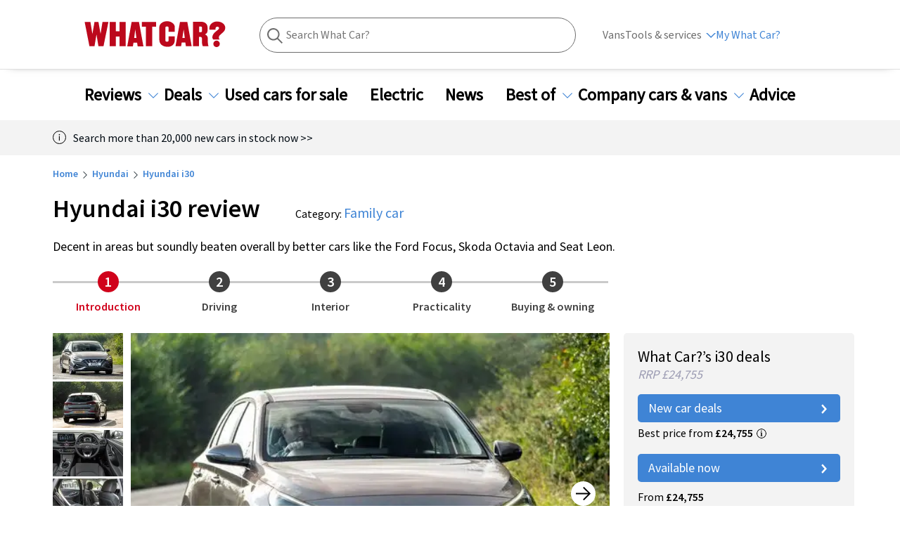

--- FILE ---
content_type: text/html; charset=utf-8
request_url: https://www.whatcar.com/hyundai/i30/hatchback/review/n36
body_size: 464965
content:
<!DOCTYPE html><html><head><meta charSet="utf-8"/><meta name="viewport" content="width=1200"/><script type="application/ld+json">{"@context":"https://schema.org","@type":"FAQPage","mainEntity":[[{"@type":"Question","name":"Is the Hyundai i30 a reliable car?","acceptedAnswer":{"@type":"Answer","text":"<p>Yes. The Hyundai i30 came second in the family car category of our 2021 What Car? Reliability Survey. Hyundai itself did very well too, finishing joint third (with Suzuki) out of 30 manufacturers rated in the brands section of the survey. Only premium car maker Lexus and Dacia did better. Read more&nbsp;<a href=\"https://www.whatcar.com/news/2021-what-car-reliability-survey/n23397\">here</a></p>\r\n"}},{"@type":"Question","name":"Is the Hyundai i30 available as a hybrid or electric car?","acceptedAnswer":{"@type":"Answer","text":"<p>The Hyundai i30’s engines all have mild-hybrid technology to improve efficiency and reduce emissions, but you can’t get a fully electric car version or a plug-in hybrid (PHEV). There are two petrol engines available (1.0-litre and 1.5-litre) plus a 1.6-litre diesel. We favour the 1.0T GDi to keep costs down. Read more&nbsp;<a href=\"https://www.whatcar.com/hyundai/i30/hatchback/review/n36/on-the-road\">here</a></p>\r\n"}},{"@type":"Question","name":"Which Hyundai i30 model is best?","acceptedAnswer":{"@type":"Answer","text":"<p>Our favourite version of the Hyundai i30 is the 1.0T GDi SE Connect because it gives the best value for money. SE Connect trim has a reasonable amount of equipment for the price, with 16in alloy wheels, a leather-trimmed steering wheel and gearlever, air-con, automatic lights and wipers, cruise control and power-folding door mirrors. Standard safety equipment includes automatic emergency braking (AEB) and lane-keeping assistance. Read more&nbsp;<a href=\"https://www.whatcar.com/hyundai/i30/hatchback/review/n36/buying-owning\">here</a></p>\r\n"}},{"@type":"Question","name":"What is the difference between a Hyundai i30 Premium and a Hyundai i30 N Line?","acceptedAnswer":{"@type":"Answer","text":"<p>The Hyundai i30 N Line has sportier styling than the Premium, with a similar aggressive look to the Hyundai i30 N hot hatch. Premium and N Line both have more luxuries than SE Connect, including keyless entry, heated front seats, a heated steering wheel, a 10.3in infotainment system, sat-nav, privacy glass and climate control. Read more&nbsp;<a href=\"https://www.whatcar.com/make/hyundai/i30/hatchback/versions?id=n36\">here</a></p>\r\n"}},{"@type":"Question","name":"What is the Hyundai i30’s infotainment system like?","acceptedAnswer":{"@type":"Answer","text":"<p>The Hyundai i30 in entry-level SE Connect trim comes with an 8.0in infotainment touchscreen, DAB radio, Bluetooth, and Apple CarPlay and Android Auto smartphone mirroring. Premium and N Line cars have an upgraded infotainment system that has a larger (10.3in) touchscreen and built-in sat-nav. The screen is sharp and the graphics look smart, plus you get a row of touch-sensitive shortcut buttons to make it easier to switch between menus. Read more&nbsp;<a href=\"https://www.whatcar.com/hyundai/i30/hatchback/review/n36/in-the-cabin\">here</a></p>\r\n"}},{"@type":"Question","name":"How big is the boot in the Hyundai i30?","acceptedAnswer":{"@type":"Answer","text":"<p>All versions of the Hyundai i30 have 395 litres of boot space. That gives you plenty of space for a family shopping trip or to fit in a child buggy. The boot is deep and square and easy enough to load, with a fairly low lip at the entrance. You can fold the back seats down to create a larger loading bay, but this leaves a step up in the floor (there’s no head-adjustable boot floor to level it out). Read more&nbsp;<a href=\"https://www.whatcar.com/hyundai/i30/hatchback/review/n36/space-practicality\">here</a></p>\r\n"}}]]}</script><link rel="canonical" href="https://www.whatcar.com/hyundai/i30/hatchback/review/n36"/><title>Hyundai i30 Review 2026, Price &amp; Specs | What Car?</title><meta name="title" content="Hyundai i30 Review 2026, Price &amp; Specs"/><meta property="og:title" content="Hyundai i30 Review 2026, Price &amp; Specs"/><meta name="description" content="Read the definitive Hyundai i30 2026 review from the expert What Car? team. Check specs, prices, performance and compare with similar cars."/><meta property="og:description" content="Read the definitive Hyundai i30 2026 review from the expert What Car? team. Check specs, prices, performance and compare with similar cars."/><meta name="twitter:description" content="Read the definitive Hyundai i30 2026 review from the expert What Car? team. Check specs, prices, performance and compare with similar cars."/><meta property="og:image" content="https://media.whatcar.com/wc-image/2020-10/hyundai_i30_2020_front.jpg"/><meta name="twitter:image" content="https://media.whatcar.com/wc-image/2020-10/hyundai_i30_2020_front.jpg"/><meta name="robots" content="max-image-preview:large"/><meta property="og:image:alt" content="Hyundai i30 2020 front"/><meta property="og:url" content="https://www.whatcar.com/hyundai/i30/hatchback/review/n36"/><meta name="next-head-count" content="15"/><link rel="icon" href="/favicon.ico"/><link rel="preconnect" href="https://securepubads.g.doubleclick.net"/><link rel="preconnect" href="https://tpc.googlesyndication.com"/><link rel="preconnect" href="https://tags.crwdcntrl.net"/><link rel="preconnect" href="https://bcp.crwdcntrl.net"/><link rel="preconnect" href="https://www.googletagmanager.com"/><link rel="preconnect" href="https://www.google-analytics.com"/><link rel="preconnect" href="https://fonts.googleapis.com"/><link rel="preconnect" href="https://fonts.gstatic.com"/><link rel="preload" href="/fonts/ClearSans-Regular-Reduced.woff2" as="font" type="font/woff2" crossorigin="anonymous"/><link rel="preload" href="/fonts/ClearSans-Bold.woff2" as="font" type="font/woff2" crossorigin="anonymous"/><link rel="preconnect" href="https://cdn.cookielaw.org"/><link rel="preconnect" href="https://media.whatcar.com/"/><script defer="">
            ;window.NREUM||(NREUM={});NREUM.init={distributed_tracing:{enabled:true},privacy:{cookies_enabled:true},ajax:{deny_list:["bam.nr-data.net"]}};

;NREUM.loader_config={accountID:"4374246",trustKey:"4374246",agentID:"1589010920",licenseKey:"NRJS-20401937cb4958479d5",applicationID:"1589010920"};
;NREUM.info={beacon:"bam.nr-data.net",errorBeacon:"bam.nr-data.net",licenseKey:"NRJS-20401937cb4958479d5",applicationID:"1589010920",sa:1};
;/*! For license information please see nr-loader-spa-1.270.3.min.js.LICENSE.txt */
(()=>{var e,t,r={8122:(e,t,r)=>{"use strict";r.d(t,{a:()=>i});var n=r(944);function i(e,t){try{if(!e||"object"!=typeof e)return(0,n.R)(3);if(!t||"object"!=typeof t)return(0,n.R)(4);const r=Object.create(Object.getPrototypeOf(t),Object.getOwnPropertyDescriptors(t)),o=0===Object.keys(r).length?e:r;for(let a in o)if(void 0!==e[a])try{if(null===e[a]){r[a]=null;continue}Array.isArray(e[a])&&Array.isArray(t[a])?r[a]=Array.from(new Set([...e[a],...t[a]])):"object"==typeof e[a]&&"object"==typeof t[a]?r[a]=i(e[a],t[a]):r[a]=e[a]}catch(e){(0,n.R)(1,e)}return r}catch(e){(0,n.R)(2,e)}}},2555:(e,t,r)=>{"use strict";r.d(t,{Vp:()=>c,fn:()=>s,x1:()=>u});var n=r(384),i=r(8122);const o={beacon:n.NT.beacon,errorBeacon:n.NT.errorBeacon,licenseKey:void 0,applicationID:void 0,sa:void 0,queueTime:void 0,applicationTime:void 0,ttGuid:void 0,user:void 0,account:void 0,product:void 0,extra:void 0,jsAttributes:{},userAttributes:void 0,atts:void 0,transactionName:void 0,tNamePlain:void 0},a={};function s(e){try{const t=c(e);return!!t.licenseKey&&!!t.errorBeacon&&!!t.applicationID}catch(e){return!1}}function c(e){if(!e)throw new Error("All info objects require an agent identifier!");if(!a[e])throw new Error("Info for ".concat(e," was never set"));return a[e]}function u(e,t){if(!e)throw new Error("All info objects require an agent identifier!");a[e]=(0,i.a)(t,o);const r=(0,n.nY)(e);r&&(r.info=a[e])}},9417:(e,t,r)=>{"use strict";r.d(t,{D0:()=>h,gD:()=>g,xN:()=>p});var n=r(993);const i=e=>{if(!e||"string"!=typeof e)return!1;try{document.createDocumentFragment().querySelector(e)}catch{return!1}return!0};var o=r(2614),a=r(944),s=r(384),c=r(8122);const u="[data-nr-mask]",d=()=>{const e={mask_selector:"*",block_selector:"[data-nr-block]",mask_input_options:{color:!1,date:!1,"datetime-local":!1,email:!1,month:!1,number:!1,range:!1,search:!1,tel:!1,text:!1,time:!1,url:!1,week:!1,textarea:!1,select:!1,password:!0}};return{ajax:{deny_list:void 0,block_internal:!0,enabled:!0,harvestTimeSeconds:10,autoStart:!0},distributed_tracing:{enabled:void 0,exclude_newrelic_header:void 0,cors_use_newrelic_header:void 0,cors_use_tracecontext_headers:void 0,allowed_origins:void 0},feature_flags:[],generic_events:{enabled:!0,harvestTimeSeconds:30,autoStart:!0},harvest:{tooManyRequestsDelay:60},jserrors:{enabled:!0,harvestTimeSeconds:10,autoStart:!0},logging:{enabled:!0,harvestTimeSeconds:10,autoStart:!0,level:n.p_.INFO},metrics:{enabled:!0,autoStart:!0},obfuscate:void 0,page_action:{enabled:!0},user_actions:{enabled:!0},page_view_event:{enabled:!0,autoStart:!0},page_view_timing:{enabled:!0,harvestTimeSeconds:30,autoStart:!0},privacy:{cookies_enabled:!0},proxy:{assets:void 0,beacon:void 0},session:{expiresMs:o.wk,inactiveMs:o.BB},session_replay:{autoStart:!0,enabled:!1,harvestTimeSeconds:60,preload:!1,sampling_rate:10,error_sampling_rate:100,collect_fonts:!1,inline_images:!1,fix_stylesheets:!0,mask_all_inputs:!0,get mask_text_selector(){return e.mask_selector},set mask_text_selector(t){i(t)?e.mask_selector="".concat(t,",").concat(u):""===t||null===t?e.mask_selector=u:(0,a.R)(5,t)},get block_class(){return"nr-block"},get ignore_class(){return"nr-ignore"},get mask_text_class(){return"nr-mask"},get block_selector(){return e.block_selector},set block_selector(t){i(t)?e.block_selector+=",".concat(t):""!==t&&(0,a.R)(6,t)},get mask_input_options(){return e.mask_input_options},set mask_input_options(t){t&&"object"==typeof t?e.mask_input_options={...t,password:!0}:(0,a.R)(7,t)}},session_trace:{enabled:!0,harvestTimeSeconds:10,autoStart:!0},soft_navigations:{enabled:!0,harvestTimeSeconds:10,autoStart:!0},spa:{enabled:!0,harvestTimeSeconds:10,autoStart:!0},ssl:void 0}},l={},f="All configuration objects require an agent identifier!";function h(e){if(!e)throw new Error(f);if(!l[e])throw new Error("Configuration for ".concat(e," was never set"));return l[e]}function p(e,t){if(!e)throw new Error(f);l[e]=(0,c.a)(t,d());const r=(0,s.nY)(e);r&&(r.init=l[e])}function g(e,t){if(!e)throw new Error(f);var r=h(e);if(r){for(var n=t.split("."),i=0;i<n.length-1;i++)if("object"!=typeof(r=r[n[i]]))return;r=r[n[n.length-1]]}return r}},5603:(e,t,r)=>{"use strict";r.d(t,{a:()=>c,o:()=>s});var n=r(384),i=r(8122);const o={accountID:void 0,trustKey:void 0,agentID:void 0,licenseKey:void 0,applicationID:void 0,xpid:void 0},a={};function s(e){if(!e)throw new Error("All loader-config objects require an agent identifier!");if(!a[e])throw new Error("LoaderConfig for ".concat(e," was never set"));return a[e]}function c(e,t){if(!e)throw new Error("All loader-config objects require an agent identifier!");a[e]=(0,i.a)(t,o);const r=(0,n.nY)(e);r&&(r.loader_config=a[e])}},3371:(e,t,r)=>{"use strict";r.d(t,{V:()=>f,f:()=>l});var n=r(8122),i=r(384),o=r(6154),a=r(9324);let s=0;const c={buildEnv:a.F3,distMethod:a.Xs,version:a.xv,originTime:o.WN},u={customTransaction:void 0,disabled:!1,isolatedBacklog:!1,loaderType:void 0,maxBytes:3e4,onerror:void 0,ptid:void 0,releaseIds:{},appMetadata:{},session:void 0,denyList:void 0,timeKeeper:void 0,obfuscator:void 0},d={};function l(e){if(!e)throw new Error("All runtime objects require an agent identifier!");if(!d[e])throw new Error("Runtime for ".concat(e," was never set"));return d[e]}function f(e,t){if(!e)throw new Error("All runtime objects require an agent identifier!");d[e]={...(0,n.a)(t,u),...c},Object.hasOwnProperty.call(d[e],"harvestCount")||Object.defineProperty(d[e],"harvestCount",{get:()=>++s});const r=(0,i.nY)(e);r&&(r.runtime=d[e])}},9324:(e,t,r)=>{"use strict";r.d(t,{F3:()=>i,Xs:()=>o,Yq:()=>a,xv:()=>n});const n="1.270.3",i="PROD",o="CDN",a="2.0.0-alpha.12"},6154:(e,t,r)=>{"use strict";r.d(t,{A4:()=>s,OF:()=>d,RI:()=>i,WN:()=>h,bv:()=>o,gm:()=>a,lR:()=>f,m:()=>u,mw:()=>c,sb:()=>l});var n=r(1863);const i="undefined"!=typeof window&&!!window.document,o="undefined"!=typeof WorkerGlobalScope&&("undefined"!=typeof self&&self instanceof WorkerGlobalScope&&self.navigator instanceof WorkerNavigator||"undefined"!=typeof globalThis&&globalThis instanceof WorkerGlobalScope&&globalThis.navigator instanceof WorkerNavigator),a=i?window:"undefined"!=typeof WorkerGlobalScope&&("undefined"!=typeof self&&self instanceof WorkerGlobalScope&&self||"undefined"!=typeof globalThis&&globalThis instanceof WorkerGlobalScope&&globalThis),s="complete"===a?.document?.readyState,c=Boolean("hidden"===a?.document?.visibilityState),u=""+a?.location,d=/iPad|iPhone|iPod/.test(a.navigator?.userAgent),l=d&&"undefined"==typeof SharedWorker,f=(()=>{const e=a.navigator?.userAgent?.match(/Firefox[/s](d+.d+)/);return Array.isArray(e)&&e.length>=2?+e[1]:0})(),h=Date.now()-(0,n.t)()},7295:(e,t,r)=>{"use strict";r.d(t,{Xv:()=>a,gX:()=>i,iW:()=>o});var n=[];function i(e){if(!e||o(e))return!1;if(0===n.length)return!0;for(var t=0;t<n.length;t++){var r=n[t];if("*"===r.hostname)return!1;if(s(r.hostname,e.hostname)&&c(r.pathname,e.pathname))return!1}return!0}function o(e){return void 0===e.hostname}function a(e){if(n=[],e&&e.length)for(var t=0;t<e.length;t++){let r=e[t];if(!r)continue;0===r.indexOf("http://")?r=r.substring(7):0===r.indexOf("https://")&&(r=r.substring(8));const i=r.indexOf("/");let o,a;i>0?(o=r.substring(0,i),a=r.substring(i)):(o=r,a="");let[s]=o.split(":");n.push({hostname:s,pathname:a})}}function s(e,t){return!(e.length>t.length)&&t.indexOf(e)===t.length-e.length}function c(e,t){return 0===e.indexOf("/")&&(e=e.substring(1)),0===t.indexOf("/")&&(t=t.substring(1)),""===e||e===t}},1687:(e,t,r)=>{"use strict";r.d(t,{Ak:()=>c,Ze:()=>l,x3:()=>u});var n=r(7836),i=r(3606),o=r(860),a=r(2646);const s={};function c(e,t){const r={staged:!1,priority:o.P[t]||0};d(e),s[e].get(t)||s[e].set(t,r)}function u(e,t){e&&s[e]&&(s[e].get(t)&&s[e].delete(t),h(e,t,!1),s[e].size&&f(e))}function d(e){if(!e)throw new Error("agentIdentifier required");s[e]||(s[e]=new Map)}function l(e="",t="feature",r=!1){if(d(e),!e||!s[e].get(t)||r)return h(e,t);s[e].get(t).staged=!0,f(e)}function f(e){const t=Array.from(s[e]);t.every((([e,t])=>t.staged))&&(t.sort(((e,t)=>e[1].priority-t[1].priority)),t.forEach((([t])=>{s[e].delete(t),h(e,t)})))}function h(e,t,r=!0){const o=e?n.ee.get(e):n.ee,s=i.i.handlers;if(!o.aborted&&o.backlog&&s){if(r){const e=o.backlog[t],r=s[t];if(r){for(let t=0;e&&t<e.length;++t)p(e[t],r);Object.entries(r).forEach((([e,t])=>{Object.values(t||{}).forEach((t=>{t[0]?.on&&t[0]?.context()instanceof a.y&&t[0].on(e,t[1])}))}))}}o.isolatedBacklog||delete s[t],o.backlog[t]=null,o.emit("drain-"+t,[])}}function p(e,t){var r=e[1];Object.values(t[r]||{}).forEach((t=>{var r=e[0];if(t[0]===r){var n=t[1],i=e[3],o=e[2];n.apply(i,o)}}))}},7836:(e,t,r)=>{"use strict";r.d(t,{P:()=>c,ee:()=>u});var n=r(384),i=r(8990),o=r(3371),a=r(2646),s=r(5607);const c="nr@context:".concat(s.W),u=function e(t,r){var n={},s={},d={},l=!1;try{l=16===r.length&&(0,o.f)(r).isolatedBacklog}catch(e){}var f={on:p,addEventListener:p,removeEventListener:function(e,t){var r=n[e];if(!r)return;for(var i=0;i<r.length;i++)r[i]===t&&r.splice(i,1)},emit:function(e,r,n,i,o){!1!==o&&(o=!0);if(u.aborted&&!i)return;t&&o&&t.emit(e,r,n);for(var a=h(n),c=g(e),d=c.length,l=0;l<d;l++)c[l].apply(a,r);var p=v()[s[e]];p&&p.push([f,e,r,a]);return a},get:m,listeners:g,context:h,buffer:function(e,t){const r=v();if(t=t||"feature",f.aborted)return;Object.entries(e||{}).forEach((([e,n])=>{s[n]=t,t in r||(r[t]=[])}))},abort:function(){f._aborted=!0,Object.keys(f.backlog).forEach((e=>{delete f.backlog[e]}))},isBuffering:function(e){return!!v()[s[e]]},debugId:r,backlog:l?{}:t&&"object"==typeof t.backlog?t.backlog:{},isolatedBacklog:l};return Object.defineProperty(f,"aborted",{get:()=>{let e=f._aborted||!1;return e||(t&&(e=t.aborted),e)}}),f;function h(e){return e&&e instanceof a.y?e:e?(0,i.I)(e,c,(()=>new a.y(c))):new a.y(c)}function p(e,t){n[e]=g(e).concat(t)}function g(e){return n[e]||[]}function m(t){return d[t]=d[t]||e(f,t)}function v(){return f.backlog}}(void 0,"globalEE"),d=(0,n.Zm)();d.ee||(d.ee=u)},2646:(e,t,r)=>{"use strict";r.d(t,{y:()=>n});class n{constructor(e){this.contextId=e}}},9908:(e,t,r)=>{"use strict";r.d(t,{d:()=>n,p:()=>i});var n=r(7836).ee.get("handle");function i(e,t,r,i,o){o?(o.buffer([e],i),o.emit(e,t,r)):(n.buffer([e],i),n.emit(e,t,r))}},3606:(e,t,r)=>{"use strict";r.d(t,{i:()=>o});var n=r(9908);o.on=a;var i=o.handlers={};function o(e,t,r,o){a(o||n.d,i,e,t,r)}function a(e,t,r,i,o){o||(o="feature"),e||(e=n.d);var a=t[o]=t[o]||{};(a[r]=a[r]||[]).push([e,i])}},3878:(e,t,r)=>{"use strict";function n(e,t){return{capture:e,passive:!1,signal:t}}function i(e,t,r=!1,i){window.addEventListener(e,t,n(r,i))}function o(e,t,r=!1,i){document.addEventListener(e,t,n(r,i))}r.d(t,{DD:()=>o,jT:()=>n,sp:()=>i})},5607:(e,t,r)=>{"use strict";r.d(t,{W:()=>n});const n=(0,r(9566).bz)()},9566:(e,t,r)=>{"use strict";r.d(t,{LA:()=>s,ZF:()=>c,bz:()=>a,el:()=>u});var n=r(6154);const i="xxxxxxxx-xxxx-4xxx-yxxx-xxxxxxxxxxxx";function o(e,t){return e?15&e[t]:16*Math.random()|0}function a(){const e=n.gm?.crypto||n.gm?.msCrypto;let t,r=0;return e&&e.getRandomValues&&(t=e.getRandomValues(new Uint8Array(30))),i.split("").map((e=>"x"===e?o(t,r++).toString(16):"y"===e?(3&o()|8).toString(16):e)).join("")}function s(e){const t=n.gm?.crypto||n.gm?.msCrypto;let r,i=0;t&&t.getRandomValues&&(r=t.getRandomValues(new Uint8Array(e)));const a=[];for(var s=0;s<e;s++)a.push(o(r,i++).toString(16));return a.join("")}function c(){return s(16)}function u(){return s(32)}},2614:(e,t,r)=>{"use strict";r.d(t,{BB:()=>a,H3:()=>n,g:()=>u,iL:()=>c,tS:()=>s,uh:()=>i,wk:()=>o});const n="NRBA",i="SESSION",o=144e5,a=18e5,s={STARTED:"session-started",PAUSE:"session-pause",RESET:"session-reset",RESUME:"session-resume",UPDATE:"session-update"},c={SAME_TAB:"same-tab",CROSS_TAB:"cross-tab"},u={OFF:0,FULL:1,ERROR:2}},1863:(e,t,r)=>{"use strict";function n(){return Math.floor(performance.now())}r.d(t,{t:()=>n})},7485:(e,t,r)=>{"use strict";r.d(t,{D:()=>i});var n=r(6154);function i(e){if(0===(e||"").indexOf("data:"))return{protocol:"data"};try{const t=new URL(e,location.href),r={port:t.port,hostname:t.hostname,pathname:t.pathname,search:t.search,protocol:t.protocol.slice(0,t.protocol.indexOf(":")),sameOrigin:t.protocol===n.gm?.location?.protocol&&t.host===n.gm?.location?.host};return r.port&&""!==r.port||("http:"===t.protocol&&(r.port="80"),"https:"===t.protocol&&(r.port="443")),r.pathname&&""!==r.pathname?r.pathname.startsWith("/")||(r.pathname="/".concat(r.pathname)):r.pathname="/",r}catch(e){return{}}}},944:(e,t,r)=>{"use strict";function n(e,t){"function"==typeof console.debug&&console.debug("New Relic Warning: https://github.com/newrelic/newrelic-browser-agent/blob/main/docs/warning-codes.md#".concat(e),t)}r.d(t,{R:()=>n})},5284:(e,t,r)=>{"use strict";r.d(t,{t:()=>c,B:()=>s});var n=r(7836),i=r(6154);const o="newrelic";const a=new Set,s={};function c(e,t){const r=n.ee.get(t);s[t]??={},e&&"object"==typeof e&&(a.has(t)||(r.emit("rumresp",[e]),s[t]=e,a.add(t),function(e={}){try{i.gm.dispatchEvent(new CustomEvent(o,{detail:e}))}catch(e){}}({loaded:!0})))}},8990:(e,t,r)=>{"use strict";r.d(t,{I:()=>i});var n=Object.prototype.hasOwnProperty;function i(e,t,r){if(n.call(e,t))return e[t];var i=r();if(Object.defineProperty&&Object.keys)try{return Object.defineProperty(e,t,{value:i,writable:!0,enumerable:!1}),i}catch(e){}return e[t]=i,i}},6389:(e,t,r)=>{"use strict";function n(e,t=500,r={}){const n=r?.leading||!1;let i;return(...r)=>{n&&void 0===i&&(e.apply(this,r),i=setTimeout((()=>{i=clearTimeout(i)}),t)),n||(clearTimeout(i),i=setTimeout((()=>{e.apply(this,r)}),t))}}function i(e){let t=!1;return(...r)=>{t||(t=!0,e.apply(this,r))}}r.d(t,{J:()=>i,s:()=>n})},3304:(e,t,r)=>{"use strict";r.d(t,{A:()=>o});var n=r(7836);const i=()=>{const e=new WeakSet;return(t,r)=>{if("object"==typeof r&&null!==r){if(e.has(r))return;e.add(r)}return r}};function o(e){try{return JSON.stringify(e,i())??""}catch(e){try{n.ee.emit("internal-error",[e])}catch(e){}return""}}},5289:(e,t,r)=>{"use strict";r.d(t,{GG:()=>o,sB:()=>a});var n=r(3878);function i(){return"undefined"==typeof document||"complete"===document.readyState}function o(e,t){if(i())return e();(0,n.sp)("load",e,t)}function a(e){if(i())return e();(0,n.DD)("DOMContentLoaded",e)}},384:(e,t,r)=>{"use strict";r.d(t,{NT:()=>o,US:()=>d,Zm:()=>a,bQ:()=>c,dV:()=>s,nY:()=>u,pV:()=>l});var n=r(6154),i=r(1863);const o={beacon:"bam.nr-data.net",errorBeacon:"bam.nr-data.net"};function a(){return n.gm.NREUM||(n.gm.NREUM={}),void 0===n.gm.newrelic&&(n.gm.newrelic=n.gm.NREUM),n.gm.NREUM}function s(){let e=a();return e.o||(e.o={ST:n.gm.setTimeout,SI:n.gm.setImmediate,CT:n.gm.clearTimeout,XHR:n.gm.XMLHttpRequest,REQ:n.gm.Request,EV:n.gm.Event,PR:n.gm.Promise,MO:n.gm.MutationObserver,FETCH:n.gm.fetch,WS:n.gm.WebSocket}),e}function c(e,t){let r=a();r.initializedAgents??={},t.initializedAt={ms:(0,i.t)(),date:new Date},r.initializedAgents[e]=t}function u(e){let t=a();return t.initializedAgents?.[e]}function d(e,t){a()[e]=t}function l(){return function(){let e=a();const t=e.info||{};e.info={beacon:o.beacon,errorBeacon:o.errorBeacon,...t}}(),function(){let e=a();const t=e.init||{};e.init={...t}}(),s(),function(){let e=a();const t=e.loader_config||{};e.loader_config={...t}}(),a()}},2843:(e,t,r)=>{"use strict";r.d(t,{u:()=>i});var n=r(3878);function i(e,t=!1,r,i){(0,n.DD)("visibilitychange",(function(){if(t)return void("hidden"===document.visibilityState&&e());e(document.visibilityState)}),r,i)}},8139:(e,t,r)=>{"use strict";r.d(t,{u:()=>f});var n=r(7836),i=r(3434),o=r(8990),a=r(6154);const s={},c=a.gm.XMLHttpRequest,u="addEventListener",d="removeEventListener",l="nr@wrapped:".concat(n.P);function f(e){var t=function(e){return(e||n.ee).get("events")}(e);if(s[t.debugId]++)return t;s[t.debugId]=1;var r=(0,i.YM)(t,!0);function f(e){r.inPlace(e,[u,d],"-",p)}function p(e,t){return e[1]}return"getPrototypeOf"in Object&&(a.RI&&h(document,f),h(a.gm,f),h(c.prototype,f)),t.on(u+"-start",(function(e,t){var n=e[1];if(null!==n&&("function"==typeof n||"object"==typeof n)){var i=(0,o.I)(n,l,(function(){var e={object:function(){if("function"!=typeof n.handleEvent)return;return n.handleEvent.apply(n,arguments)},function:n}[typeof n];return e?r(e,"fn-",null,e.name||"anonymous"):n}));this.wrapped=e[1]=i}})),t.on(d+"-start",(function(e){e[1]=this.wrapped||e[1]})),t}function h(e,t,...r){let n=e;for(;"object"==typeof n&&!Object.prototype.hasOwnProperty.call(n,u);)n=Object.getPrototypeOf(n);n&&t(n,...r)}},3434:(e,t,r)=>{"use strict";r.d(t,{Jt:()=>o,YM:()=>c});var n=r(7836),i=r(5607);const o="nr@original:".concat(i.W);var a=Object.prototype.hasOwnProperty,s=!1;function c(e,t){return e||(e=n.ee),r.inPlace=function(e,t,n,i,o){n||(n="");const a="-"===n.charAt(0);for(let s=0;s<t.length;s++){const c=t[s],u=e[c];d(u)||(e[c]=r(u,a?c+n:n,i,c,o))}},r.flag=o,r;function r(t,r,n,s,c){return d(t)?t:(r||(r=""),nrWrapper[o]=t,function(e,t,r){if(Object.defineProperty&&Object.keys)try{return Object.keys(e).forEach((function(r){Object.defineProperty(t,r,{get:function(){return e[r]},set:function(t){return e[r]=t,t}})})),t}catch(e){u([e],r)}for(var n in e)a.call(e,n)&&(t[n]=e[n])}(t,nrWrapper,e),nrWrapper);function nrWrapper(){var o,a,d,l;try{a=this,o=[...arguments],d="function"==typeof n?n(o,a):n||{}}catch(t){u([t,"",[o,a,s],d],e)}i(r+"start",[o,a,s],d,c);try{return l=t.apply(a,o)}catch(e){throw i(r+"err",[o,a,e],d,c),e}finally{i(r+"end",[o,a,l],d,c)}}}function i(r,n,i,o){if(!s||t){var a=s;s=!0;try{e.emit(r,n,i,t,o)}catch(t){u([t,r,n,i],e)}s=a}}}function u(e,t){t||(t=n.ee);try{t.emit("internal-error",e)}catch(e){}}function d(e){return!(e&&"function"==typeof e&&e.apply&&!e[o])}},9300:(e,t,r)=>{"use strict";r.d(t,{T:()=>n});const n=r(860).K.ajax},3333:(e,t,r)=>{"use strict";r.d(t,{TZ:()=>n,Zp:()=>i,mq:()=>s,nf:()=>a,qN:()=>o});const n=r(860).K.genericEvents,i=["auxclick","click","copy","keydown","paste","scrollend"],o=["focus","blur"],a=4,s=1e3},6774:(e,t,r)=>{"use strict";r.d(t,{T:()=>n});const n=r(860).K.jserrors},993:(e,t,r)=>{"use strict";r.d(t,{ET:()=>o,TZ:()=>a,p_:()=>i});var n=r(860);const i={ERROR:"ERROR",WARN:"WARN",INFO:"INFO",DEBUG:"DEBUG",TRACE:"TRACE"},o="log",a=n.K.logging},3785:(e,t,r)=>{"use strict";r.d(t,{R:()=>c,b:()=>u});var n=r(9908),i=r(1863),o=r(860),a=r(3969),s=r(993);function c(e,t,r={},c=s.p_.INFO){(0,n.p)(a.xV,["API/logging/".concat(c.toLowerCase(),"/called")],void 0,o.K.metrics,e),(0,n.p)(s.ET,[(0,i.t)(),t,r,c],void 0,o.K.logging,e)}function u(e){return"string"==typeof e&&Object.values(s.p_).some((t=>t===e.toUpperCase().trim()))}},3969:(e,t,r)=>{"use strict";r.d(t,{TZ:()=>n,XG:()=>s,rs:()=>i,xV:()=>a,z_:()=>o});const n=r(860).K.metrics,i="sm",o="cm",a="storeSupportabilityMetrics",s="storeEventMetrics"},6630:(e,t,r)=>{"use strict";r.d(t,{T:()=>n});const n=r(860).K.pageViewEvent},782:(e,t,r)=>{"use strict";r.d(t,{T:()=>n});const n=r(860).K.pageViewTiming},6344:(e,t,r)=>{"use strict";r.d(t,{BB:()=>d,G4:()=>o,Qb:()=>l,TZ:()=>i,Ug:()=>a,_s:()=>s,bc:()=>u,yP:()=>c});var n=r(2614);const i=r(860).K.sessionReplay,o={RECORD:"recordReplay",PAUSE:"pauseReplay",REPLAY_RUNNING:"replayRunning",ERROR_DURING_REPLAY:"errorDuringReplay"},a=.12,s={DomContentLoaded:0,Load:1,FullSnapshot:2,IncrementalSnapshot:3,Meta:4,Custom:5},c={[n.g.ERROR]:15e3,[n.g.FULL]:3e5,[n.g.OFF]:0},u={RESET:{message:"Session was reset",sm:"Reset"},IMPORT:{message:"Recorder failed to import",sm:"Import"},TOO_MANY:{message:"429: Too Many Requests",sm:"Too-Many"},TOO_BIG:{message:"Payload was too large",sm:"Too-Big"},CROSS_TAB:{message:"Session Entity was set to OFF on another tab",sm:"Cross-Tab"},ENTITLEMENTS:{message:"Session Replay is not allowed and will not be started",sm:"Entitlement"}},d=5e3,l={API:"api"}},5270:(e,t,r)=>{"use strict";r.d(t,{Aw:()=>c,CT:()=>u,SR:()=>s});var n=r(384),i=r(9417),o=r(7767),a=r(6154);function s(e){return!!(0,n.dV)().o.MO&&(0,o.V)(e)&&!0===(0,i.gD)(e,"session_trace.enabled")}function c(e){return!0===(0,i.gD)(e,"session_replay.preload")&&s(e)}function u(e,t){const r=t.correctAbsoluteTimestamp(e);return{originalTimestamp:e,correctedTimestamp:r,timestampDiff:e-r,originTime:a.WN,correctedOriginTime:t.correctedOriginTime,originTimeDiff:Math.floor(a.WN-t.correctedOriginTime)}}},3738:(e,t,r)=>{"use strict";r.d(t,{He:()=>i,Kp:()=>s,Lc:()=>u,Rz:()=>d,TZ:()=>n,bD:()=>o,d3:()=>a,jx:()=>l,uP:()=>c});const n=r(860).K.sessionTrace,i="bstResource",o="resource",a="-start",s="-end",c="fn"+a,u="fn"+s,d="pushState",l=1e3},3962:(e,t,r)=>{"use strict";r.d(t,{AM:()=>o,O2:()=>s,Qu:()=>c,TZ:()=>a,ih:()=>u,tC:()=>i});var n=r(860);const i=["click","keydown","submit"],o="api",a=n.K.softNav,s={INITIAL_PAGE_LOAD:"",ROUTE_CHANGE:1,UNSPECIFIED:2},c={INTERACTION:1,AJAX:2,CUSTOM_END:3,CUSTOM_TRACER:4},u={IP:"in progress",FIN:"finished",CAN:"cancelled"}},7378:(e,t,r)=>{"use strict";r.d(t,{$p:()=>x,BR:()=>b,Kp:()=>R,L3:()=>y,Lc:()=>c,NC:()=>o,SG:()=>d,TZ:()=>i,U6:()=>p,UT:()=>m,d3:()=>w,dT:()=>f,e5:()=>A,gx:()=>v,l9:()=>l,oW:()=>h,op:()=>g,rw:()=>u,tH:()=>E,uP:()=>s,wW:()=>T,xq:()=>a});var n=r(384);const i=r(860).K.spa,o=["click","submit","keypress","keydown","keyup","change"],a=999,s="fn-start",c="fn-end",u="cb-start",d="api-ixn-",l="remaining",f="interaction",h="spaNode",p="jsonpNode",g="fetch-start",m="fetch-done",v="fetch-body-",b="jsonp-end",y=(0,n.dV)().o.ST,w="-start",R="-end",x="-body",T="cb"+R,A="jsTime",E="fetch"},4234:(e,t,r)=>{"use strict";r.d(t,{W:()=>o});var n=r(7836),i=r(1687);class o{constructor(e,t){this.agentIdentifier=e,this.ee=n.ee.get(e),this.featureName=t,this.blocked=!1}deregisterDrain(){(0,i.x3)(this.agentIdentifier,this.featureName)}}},7767:(e,t,r)=>{"use strict";r.d(t,{V:()=>o});var n=r(9417),i=r(6154);const o=e=>i.RI&&!0===(0,n.gD)(e,"privacy.cookies_enabled")},425:(e,t,r)=>{"use strict";r.d(t,{j:()=>j});var n=r(860),i=r(2555),o=r(3371),a=r(9908),s=r(7836),c=r(1687),u=r(5289),d=r(6154),l=r(944),f=r(3969),h=r(384),p=r(6344);const g=["setErrorHandler","finished","addToTrace","addRelease","addPageAction","setCurrentRouteName","setPageViewName","setCustomAttribute","interaction","noticeError","setUserId","setApplicationVersion","start",p.G4.RECORD,p.G4.PAUSE,"log","wrapLogger"],m=["setErrorHandler","finished","addToTrace","addRelease"];var v=r(1863),b=r(2614),y=r(993),w=r(3785),R=r(2646),x=r(3434);function T(e,t,r,n){if("object"!=typeof t||!t||"string"!=typeof r||!r||"function"!=typeof t[r])return(0,l.R)(29);const i=function(e){return(e||s.ee).get("logger")}(e),o=(0,x.YM)(i),a=new R.y(s.P);return a.level=n.level,a.customAttributes=n.customAttributes,o.inPlace(t,[r],"wrap-logger-",a),i}function A(){const e=(0,h.pV)();g.forEach((t=>{e[t]=(...r)=>function(t,...r){let n=[];return Object.values(e.initializedAgents).forEach((e=>{e&&e.api?e.exposed&&e.api[t]&&n.push(e.api[t](...r)):(0,l.R)(38,t)})),n.length>1?n:n[0]}(t,...r)}))}const E={};var S=r(9417),N=r(5603),O=r(5284);const I=e=>{const t=e.startsWith("http");e+="/",r.p=t?e:"https://"+e};let _=!1;function j(e,t={},g,R){let{init:x,info:j,loader_config:P,runtime:C={},exposed:k=!0}=t;C.loaderType=g;const L=(0,h.pV)();j||(x=L.init,j=L.info,P=L.loader_config),(0,S.xN)(e.agentIdentifier,x||{}),(0,N.a)(e.agentIdentifier,P||{}),j.jsAttributes??={},d.bv&&(j.jsAttributes.isWorker=!0),(0,i.x1)(e.agentIdentifier,j);const H=(0,S.D0)(e.agentIdentifier),D=[j.beacon,j.errorBeacon];_||(H.proxy.assets&&(I(H.proxy.assets),D.push(H.proxy.assets)),H.proxy.beacon&&D.push(H.proxy.beacon),A(),(0,h.US)("activatedFeatures",O.B),e.runSoftNavOverSpa&&=!0===H.soft_navigations.enabled&&H.feature_flags.includes("soft_nav")),C.denyList=[...H.ajax.deny_list||[],...H.ajax.block_internal?D:[]],C.ptid=e.agentIdentifier,(0,o.V)(e.agentIdentifier,C),e.ee=s.ee.get(e.agentIdentifier),void 0===e.api&&(e.api=function(e,t,h=!1){t||(0,c.Ak)(e,"api");const g={};var R=s.ee.get(e),x=R.get("tracer");E[e]=b.g.OFF,R.on(p.G4.REPLAY_RUNNING,(t=>{E[e]=t}));var A="api-",S=A+"ixn-";function N(t,r,n,o){const a=(0,i.Vp)(e);return null===r?delete a.jsAttributes[t]:(0,i.x1)(e,{...a,jsAttributes:{...a.jsAttributes,[t]:r}}),_(A,n,!0,o||null===r?"session":void 0)(t,r)}function O(){}g.log=function(e,{customAttributes:t={},level:r=y.p_.INFO}={}){(0,a.p)(f.xV,["API/log/called"],void 0,n.K.metrics,R),(0,w.R)(R,e,t,r)},g.wrapLogger=(e,t,{customAttributes:r={},level:i=y.p_.INFO}={})=>{(0,a.p)(f.xV,["API/wrapLogger/called"],void 0,n.K.metrics,R),T(R,e,t,{customAttributes:r,level:i})},m.forEach((e=>{g[e]=_(A,e,!0,"api")})),g.addPageAction=_(A,"addPageAction",!0,n.K.genericEvents),g.setPageViewName=function(t,r){if("string"==typeof t)return"/"!==t.charAt(0)&&(t="/"+t),(0,o.f)(e).customTransaction=(r||"http://custom.transaction")+t,_(A,"setPageViewName",!0)()},g.setCustomAttribute=function(e,t,r=!1){if("string"==typeof e){if(["string","number","boolean"].includes(typeof t)||null===t)return N(e,t,"setCustomAttribute",r);(0,l.R)(40,typeof t)}else(0,l.R)(39,typeof e)},g.setUserId=function(e){if("string"==typeof e||null===e)return N("enduser.id",e,"setUserId",!0);(0,l.R)(41,typeof e)},g.setApplicationVersion=function(e){if("string"==typeof e||null===e)return N("application.version",e,"setApplicationVersion",!1);(0,l.R)(42,typeof e)},g.start=()=>{try{(0,a.p)(f.xV,["API/start/called"],void 0,n.K.metrics,R),R.emit("manual-start-all")}catch(e){(0,l.R)(23,e)}},g[p.G4.RECORD]=function(){(0,a.p)(f.xV,["API/recordReplay/called"],void 0,n.K.metrics,R),(0,a.p)(p.G4.RECORD,[],void 0,n.K.sessionReplay,R)},g[p.G4.PAUSE]=function(){(0,a.p)(f.xV,["API/pauseReplay/called"],void 0,n.K.metrics,R),(0,a.p)(p.G4.PAUSE,[],void 0,n.K.sessionReplay,R)},g.interaction=function(e){return(new O).get("object"==typeof e?e:{})};const I=O.prototype={createTracer:function(e,t){var r={},i=this,o="function"==typeof t;return(0,a.p)(f.xV,["API/createTracer/called"],void 0,n.K.metrics,R),h||(0,a.p)(S+"tracer",[(0,v.t)(),e,r],i,n.K.spa,R),function(){if(x.emit((o?"":"no-")+"fn-start",[(0,v.t)(),i,o],r),o)try{return t.apply(this,arguments)}catch(e){const t="string"==typeof e?new Error(e):e;throw x.emit("fn-err",[arguments,this,t],r),t}finally{x.emit("fn-end",[(0,v.t)()],r)}}}};function _(e,t,r,i){return function(){return(0,a.p)(f.xV,["API/"+t+"/called"],void 0,n.K.metrics,R),i&&(0,a.p)(e+t,[(0,v.t)(),...arguments],r?null:this,i,R),r?void 0:this}}function j(){r.e(478).then(r.bind(r,8778)).then((({setAPI:t})=>{t(e),(0,c.Ze)(e,"api")})).catch((e=>{(0,l.R)(27,e),R.abort()}))}return["actionText","setName","setAttribute","save","ignore","onEnd","getContext","end","get"].forEach((e=>{I[e]=_(S,e,void 0,h?n.K.softNav:n.K.spa)})),g.setCurrentRouteName=h?_(S,"routeName",void 0,n.K.softNav):_(A,"routeName",!0,n.K.spa),g.noticeError=function(t,r){"string"==typeof t&&(t=new Error(t)),(0,a.p)(f.xV,["API/noticeError/called"],void 0,n.K.metrics,R),(0,a.p)("err",[t,(0,v.t)(),!1,r,!!E[e]],void 0,n.K.jserrors,R)},d.RI?(0,u.GG)((()=>j()),!0):j(),g}(e.agentIdentifier,R,e.runSoftNavOverSpa)),void 0===e.exposed&&(e.exposed=k),_=!0}},8374:(e,t,r)=>{r.nc=(()=>{try{return document?.currentScript?.nonce}catch(e){}return""})()},860:(e,t,r)=>{"use strict";r.d(t,{K:()=>n,P:()=>i});const n={ajax:"ajax",genericEvents:"generic_events",jserrors:"jserrors",logging:"logging",metrics:"metrics",pageAction:"page_action",pageViewEvent:"page_view_event",pageViewTiming:"page_view_timing",sessionReplay:"session_replay",sessionTrace:"session_trace",softNav:"soft_navigations",spa:"spa"},i={[n.pageViewEvent]:1,[n.pageViewTiming]:2,[n.metrics]:3,[n.jserrors]:4,[n.spa]:5,[n.ajax]:6,[n.sessionTrace]:7,[n.softNav]:8,[n.sessionReplay]:9,[n.logging]:10,[n.genericEvents]:11}}},n={};function i(e){var t=n[e];if(void 0!==t)return t.exports;var o=n[e]={exports:{}};return r[e](o,o.exports,i),o.exports}i.m=r,i.d=(e,t)=>{for(var r in t)i.o(t,r)&&!i.o(e,r)&&Object.defineProperty(e,r,{enumerable:!0,get:t[r]})},i.f={},i.e=e=>Promise.all(Object.keys(i.f).reduce(((t,r)=>(i.f[r](e,t),t)),[])),i.u=e=>({212:"nr-spa-compressor",249:"nr-spa-recorder",478:"nr-spa"}[e]+"-1.270.3.min.js"),i.o=(e,t)=>Object.prototype.hasOwnProperty.call(e,t),e={},t="NRBA-1.270.3.PROD:",i.l=(r,n,o,a)=>{if(e[r])e[r].push(n);else{var s,c;if(void 0!==o)for(var u=document.getElementsByTagName("script"),d=0;d<u.length;d++){var l=u[d];if(l.getAttribute("src")==r||l.getAttribute("data-webpack")==t+o){s=l;break}}if(!s){c=!0;var f={478:"sha512-Y3s49y94LXHjHuZQa8KVH41ZrPacbF+jf6elHhbs3JCtCrXdN2s7sxQI69cuNmpvILo+qFv3pMKxUouRPB+N9w==",249:"sha512-UDUFHtBgaCgOSO/nRBRcbKBwRBM5YxBZ6T7LQgNAmLJiQKzaun8qlyeU7zijdrvtOTixfNZvvTkshbfICggRBw==",212:"sha512-E7jS/zxf8zb0lj3X0KGwJEleW6vAmSBNU5H2qtY3FVjE+n4o1CVYUqd4mejr7HdF/khFb27f8m10eny7Iap21g=="};(s=document.createElement("script")).charset="utf-8",s.timeout=120,i.nc&&s.setAttribute("nonce",i.nc),s.setAttribute("data-webpack",t+o),s.src=r,0!==s.src.indexOf(window.location.origin+"/")&&(s.crossOrigin="anonymous"),f[a]&&(s.integrity=f[a])}e[r]=[n];var h=(t,n)=>{s.onerror=s.onload=null,clearTimeout(p);var i=e[r];if(delete e[r],s.parentNode&&s.parentNode.removeChild(s),i&&i.forEach((e=>e(n))),t)return t(n)},p=setTimeout(h.bind(null,void 0,{type:"timeout",target:s}),12e4);s.onerror=h.bind(null,s.onerror),s.onload=h.bind(null,s.onload),c&&document.head.appendChild(s)}},i.r=e=>{"undefined"!=typeof Symbol&&Symbol.toStringTag&&Object.defineProperty(e,Symbol.toStringTag,{value:"Module"}),Object.defineProperty(e,"__esModule",{value:!0})},i.p="https://js-agent.newrelic.com/",(()=>{var e={38:0,788:0};i.f.j=(t,r)=>{var n=i.o(e,t)?e[t]:void 0;if(0!==n)if(n)r.push(n[2]);else{var o=new Promise(((r,i)=>n=e[t]=[r,i]));r.push(n[2]=o);var a=i.p+i.u(t),s=new Error;i.l(a,(r=>{if(i.o(e,t)&&(0!==(n=e[t])&&(e[t]=void 0),n)){var o=r&&("load"===r.type?"missing":r.type),a=r&&r.target&&r.target.src;s.message="Loading chunk "+t+" failed.
("+o+": "+a+")",s.name="ChunkLoadError",s.type=o,s.request=a,n[1](s)}}),"chunk-"+t,t)}};var t=(t,r)=>{var n,o,[a,s,c]=r,u=0;if(a.some((t=>0!==e[t]))){for(n in s)i.o(s,n)&&(i.m[n]=s[n]);if(c)c(i)}for(t&&t(r);u<a.length;u++)o=a[u],i.o(e,o)&&e[o]&&e[o][0](),e[o]=0},r=self["webpackChunk:NRBA-1.270.3.PROD"]=self["webpackChunk:NRBA-1.270.3.PROD"]||[];r.forEach(t.bind(null,0)),r.push=t.bind(null,r.push.bind(r))})(),(()=>{"use strict";i(8374);var e=i(944),t=i(6344),r=i(9566);class n{agentIdentifier;constructor(e=(0,r.LA)(16)){this.agentIdentifier=e}#e(t,...r){if("function"==typeof this.api?.[t])return this.api[t](...r);(0,e.R)(35,t)}addPageAction(e,t){return this.#e("addPageAction",e,t)}setPageViewName(e,t){return this.#e("setPageViewName",e,t)}setCustomAttribute(e,t,r){return this.#e("setCustomAttribute",e,t,r)}noticeError(e,t){return this.#e("noticeError",e,t)}setUserId(e){return this.#e("setUserId",e)}setApplicationVersion(e){return this.#e("setApplicationVersion",e)}setErrorHandler(e){return this.#e("setErrorHandler",e)}finished(e){return this.#e("finished",e)}addRelease(e,t){return this.#e("addRelease",e,t)}start(e){return this.#e("start",e)}recordReplay(){return this.#e(t.G4.RECORD)}pauseReplay(){return this.#e(t.G4.PAUSE)}addToTrace(e){return this.#e("addToTrace",e)}setCurrentRouteName(e){return this.#e("setCurrentRouteName",e)}interaction(){return this.#e("interaction")}log(e,t){return this.#e("log",e,t)}wrapLogger(e,t,r){return this.#e("wrapLogger",e,t,r)}}var o=i(860),a=i(9417);const s=Object.values(o.K);function c(e){const t={};return s.forEach((r=>{t[r]=function(e,t){return!0===(0,a.gD)(t,"".concat(e,".enabled"))}(r,e)})),t}var u=i(425);var d=i(1687),l=i(4234),f=i(5289),h=i(6154),p=i(5270),g=i(7767),m=i(6389);class v extends l.W{constructor(e,t,r=!0){super(e.agentIdentifier,t),this.auto=r,this.abortHandler=void 0,this.featAggregate=void 0,this.onAggregateImported=void 0,!1===e.init[this.featureName].autoStart&&(this.auto=!1),this.auto?(0,d.Ak)(e.agentIdentifier,t):this.ee.on("manual-start-all",(0,m.J)((()=>{(0,d.Ak)(e.agentIdentifier,this.featureName),this.auto=!0,this.importAggregator(e)})))}importAggregator(t,r={}){if(this.featAggregate||!this.auto)return;let n;this.onAggregateImported=new Promise((e=>{n=e}));const a=async()=>{let a;try{if((0,g.V)(this.agentIdentifier)){const{setupAgentSession:e}=await i.e(478).then(i.bind(i,6526));a=e(this.agentIdentifier)}}catch(t){(0,e.R)(20,t),this.ee.emit("internal-error",[t]),this.featureName===o.K.sessionReplay&&this.abortHandler?.()}try{if(t.sharedAggregator)await t.sharedAggregator;else{t.sharedAggregator=i.e(478).then(i.bind(i,5987));const{Aggregator:e}=await t.sharedAggregator;t.sharedAggregator=new e}if(!this.#t(this.featureName,a))return(0,d.Ze)(this.agentIdentifier,this.featureName),void n(!1);const{lazyFeatureLoader:e}=await i.e(478).then(i.bind(i,6103)),{Aggregate:o}=await e(this.featureName,"aggregate");this.featAggregate=new o(t,r),n(!0)}catch(t){(0,e.R)(34,t),this.abortHandler?.(),(0,d.Ze)(this.agentIdentifier,this.featureName,!0),n(!1),this.ee&&this.ee.abort()}};h.RI?(0,f.GG)((()=>a()),!0):a()}#t(e,t){switch(e){case o.K.sessionReplay:return(0,p.SR)(this.agentIdentifier)&&!!t;case o.K.sessionTrace:return!!t;default:return!0}}}var b=i(6630);class y extends v{static featureName=b.T;constructor(e,t=!0){super(e,b.T,t),this.importAggregator(e)}}var w=i(384);var R=i(9908),x=i(2843),T=i(3878),A=i(782),E=i(1863);class S extends v{static featureName=A.T;constructor(e,t=!0){super(e,A.T,t),h.RI&&((0,x.u)((()=>(0,R.p)("docHidden",[(0,E.t)()],void 0,A.T,this.ee)),!0),(0,T.sp)("pagehide",(()=>(0,R.p)("winPagehide",[(0,E.t)()],void 0,A.T,this.ee))),this.importAggregator(e))}}var N=i(3969);class O extends v{static featureName=N.TZ;constructor(e,t=!0){super(e,N.TZ,t),this.importAggregator(e)}}var I=i(6774),_=i(3304);class j{constructor(e,t,r,n,i){this.name="UncaughtError",this.message="string"==typeof e?e:(0,_.A)(e),this.sourceURL=t,this.line=r,this.column=n,this.__newrelic=i}}function P(e){return L(e)?e:new j(void 0!==e?.message?e.message:e,e?.filename||e?.sourceURL,e?.lineno||e?.line,e?.colno||e?.col,e?.__newrelic)}function C(e){let t="Unhandled Promise Rejection";if(L(e?.reason))try{return e.reason.message=t+": "+e.reason.message,P(e.reason)}catch(t){return P(e.reason)}if(void 0===e.reason)return P(t);const r=P(e.reason);return r.message=t+": "+r?.message,r}function k(e){if(e.error instanceof SyntaxError&&!/:d+$/.test(e.error.stack?.trim())){const t=new j(e.message,e.filename,e.lineno,e.colno,e.error.__newrelic);return t.name=SyntaxError.name,t}return L(e.error)?e.error:P(e)}function L(e){return e instanceof Error&&!!e.stack}class H extends v{static featureName=I.T;#r=!1;constructor(e,r=!0){super(e,I.T,r);try{this.removeOnAbort=new AbortController}catch(e){}this.ee.on("internal-error",(e=>{this.abortHandler&&(0,R.p)("ierr",[P(e),(0,E.t)(),!0,{},this.#r],void 0,this.featureName,this.ee)})),this.ee.on(t.G4.REPLAY_RUNNING,(e=>{this.#r=e})),h.gm.addEventListener("unhandledrejection",(e=>{this.abortHandler&&(0,R.p)("err",[C(e),(0,E.t)(),!1,{unhandledPromiseRejection:1},this.#r],void 0,this.featureName,this.ee)}),(0,T.jT)(!1,this.removeOnAbort?.signal)),h.gm.addEventListener("error",(e=>{this.abortHandler&&(0,R.p)("err",[k(e),(0,E.t)(),!1,{},this.#r],void 0,this.featureName,this.ee)}),(0,T.jT)(!1,this.removeOnAbort?.signal)),this.abortHandler=this.#n,this.importAggregator(e)}#n(){this.removeOnAbort?.abort(),this.abortHandler=void 0}}var D=i(8990);let M=1;const K="nr@id";function U(e){const t=typeof e;return!e||"object"!==t&&"function"!==t?-1:e===h.gm?0:(0,D.I)(e,K,(function(){return M++}))}function V(e){if("string"==typeof e&&e.length)return e.length;if("object"==typeof e){if("undefined"!=typeof ArrayBuffer&&e instanceof ArrayBuffer&&e.byteLength)return e.byteLength;if("undefined"!=typeof Blob&&e instanceof Blob&&e.size)return e.size;if(!("undefined"!=typeof FormData&&e instanceof FormData))try{return(0,_.A)(e).length}catch(e){return}}}var G=i(8139),F=i(7836),B=i(3434);const W={},z=["open","send"];function q(t){var r=t||F.ee;const n=function(e){return(e||F.ee).get("xhr")}(r);if(W[n.debugId]++)return n;W[n.debugId]=1,(0,G.u)(r);var i=(0,B.YM)(n),o=h.gm.XMLHttpRequest,a=h.gm.MutationObserver,s=h.gm.Promise,c=h.gm.setInterval,u="readystatechange",d=["onload","onerror","onabort","onloadstart","onloadend","onprogress","ontimeout"],l=[],f=h.gm.XMLHttpRequest=function(t){const r=new o(t),a=n.context(r);try{n.emit("new-xhr",[r],a),r.addEventListener(u,(s=a,function(){var e=this;e.readyState>3&&!s.resolved&&(s.resolved=!0,n.emit("xhr-resolved",[],e)),i.inPlace(e,d,"fn-",y)}),(0,T.jT)(!1))}catch(t){(0,e.R)(15,t);try{n.emit("internal-error",[t])}catch(e){}}var s;return r};function p(e,t){i.inPlace(t,["onreadystatechange"],"fn-",y)}if(function(e,t){for(var r in e)t[r]=e[r]}(o,f),f.prototype=o.prototype,i.inPlace(f.prototype,z,"-xhr-",y),n.on("send-xhr-start",(function(e,t){p(e,t),function(e){l.push(e),a&&(g?g.then(b):c?c(b):(m=-m,v.data=m))}(t)})),n.on("open-xhr-start",p),a){var g=s&&s.resolve();if(!c&&!s){var m=1,v=document.createTextNode(m);new a(b).observe(v,{characterData:!0})}}else r.on("fn-end",(function(e){e[0]&&e[0].type===u||b()}));function b(){for(var e=0;e<l.length;e++)p(0,l[e]);l.length&&(l=[])}function y(e,t){return t}return n}var Z="fetch-",Y=Z+"body-",X=["arrayBuffer","blob","json","text","formData"],J=h.gm.Request,Q=h.gm.Response,ee="prototype";const te={};function re(e){const t=function(e){return(e||F.ee).get("fetch")}(e);if(!(J&&Q&&h.gm.fetch))return t;if(te[t.debugId]++)return t;function r(e,r,n){var i=e[r];"function"==typeof i&&(e[r]=function(){var e,r=[...arguments],o={};t.emit(n+"before-start",[r],o),o[F.P]&&o[F.P].dt&&(e=o[F.P].dt);var a=i.apply(this,r);return t.emit(n+"start",[r,e],a),a.then((function(e){return t.emit(n+"end",[null,e],a),e}),(function(e){throw t.emit(n+"end",[e],a),e}))})}return te[t.debugId]=1,X.forEach((e=>{r(J[ee],e,Y),r(Q[ee],e,Y)})),r(h.gm,"fetch",Z),t.on(Z+"end",(function(e,r){var n=this;if(r){var i=r.headers.get("content-length");null!==i&&(n.rxSize=i),t.emit(Z+"done",[null,r],n)}else t.emit(Z+"done",[e],n)})),t}var ne=i(7485),ie=i(5603);class oe{constructor(e){this.agentIdentifier=e}generateTracePayload(e){if(!this.shouldGenerateTrace(e))return null;var t=(0,ie.o)(this.agentIdentifier);if(!t)return null;var n=(t.accountID||"").toString()||null,i=(t.agentID||"").toString()||null,o=(t.trustKey||"").toString()||null;if(!n||!i)return null;var a=(0,r.ZF)(),s=(0,r.el)(),c=Date.now(),u={spanId:a,traceId:s,timestamp:c};return(e.sameOrigin||this.isAllowedOrigin(e)&&this.useTraceContextHeadersForCors())&&(u.traceContextParentHeader=this.generateTraceContextParentHeader(a,s),u.traceContextStateHeader=this.generateTraceContextStateHeader(a,c,n,i,o)),(e.sameOrigin&&!this.excludeNewrelicHeader()||!e.sameOrigin&&this.isAllowedOrigin(e)&&this.useNewrelicHeaderForCors())&&(u.newrelicHeader=this.generateTraceHeader(a,s,c,n,i,o)),u}generateTraceContextParentHeader(e,t){return"00-"+t+"-"+e+"-01"}generateTraceContextStateHeader(e,t,r,n,i){return i+"@nr=0-1-"+r+"-"+n+"-"+e+"----"+t}generateTraceHeader(e,t,r,n,i,o){if(!("function"==typeof h.gm?.btoa))return null;var a={v:[0,1],d:{ty:"Browser",ac:n,ap:i,id:e,tr:t,ti:r}};return o&&n!==o&&(a.d.tk=o),btoa((0,_.A)(a))}shouldGenerateTrace(e){return this.isDtEnabled()&&this.isAllowedOrigin(e)}isAllowedOrigin(e){var t=!1,r={};if((0,a.gD)(this.agentIdentifier,"distributed_tracing")&&(r=(0,a.D0)(this.agentIdentifier).distributed_tracing),e.sameOrigin)t=!0;else if(r.allowed_origins instanceof Array)for(var n=0;n<r.allowed_origins.length;n++){var i=(0,ne.D)(r.allowed_origins[n]);if(e.hostname===i.hostname&&e.protocol===i.protocol&&e.port===i.port){t=!0;break}}return t}isDtEnabled(){var e=(0,a.gD)(this.agentIdentifier,"distributed_tracing");return!!e&&!!e.enabled}excludeNewrelicHeader(){var e=(0,a.gD)(this.agentIdentifier,"distributed_tracing");return!!e&&!!e.exclude_newrelic_header}useNewrelicHeaderForCors(){var e=(0,a.gD)(this.agentIdentifier,"distributed_tracing");return!!e&&!1!==e.cors_use_newrelic_header}useTraceContextHeadersForCors(){var e=(0,a.gD)(this.agentIdentifier,"distributed_tracing");return!!e&&!!e.cors_use_tracecontext_headers}}var ae=i(9300),se=i(7295),ce=["load","error","abort","timeout"],ue=ce.length,de=(0,w.dV)().o.REQ,le=(0,w.dV)().o.XHR;class fe extends v{static featureName=ae.T;constructor(e,t=!0){super(e,ae.T,t),this.dt=new oe(e.agentIdentifier),this.handler=(e,t,r,n)=>(0,R.p)(e,t,r,n,this.ee);try{const e={xmlhttprequest:"xhr",fetch:"fetch",beacon:"beacon"};h.gm?.performance?.getEntriesByType("resource").forEach((t=>{if(t.initiatorType in e&&0!==t.responseStatus){const r={status:t.responseStatus},n={rxSize:t.transferSize,duration:Math.floor(t.duration),cbTime:0};he(r,t.name),this.handler("xhr",[r,n,t.startTime,t.responseEnd,e[t.initiatorType]],void 0,o.K.ajax)}}))}catch(e){}re(this.ee),q(this.ee),function(e,t,r,n){function i(e){var t=this;t.totalCbs=0,t.called=0,t.cbTime=0,t.end=x,t.ended=!1,t.xhrGuids={},t.lastSize=null,t.loadCaptureCalled=!1,t.params=this.params||{},t.metrics=this.metrics||{},e.addEventListener("load",(function(r){A(t,e)}),(0,T.jT)(!1)),h.lR||e.addEventListener("progress",(function(e){t.lastSize=e.loaded}),(0,T.jT)(!1))}function a(e){this.params={method:e[0]},he(this,e[1]),this.metrics={}}function s(t,r){e.loader_config.xpid&&this.sameOrigin&&r.setRequestHeader("X-NewRelic-ID",e.loader_config.xpid);var i=n.generateTracePayload(this.parsedOrigin);if(i){var o=!1;i.newrelicHeader&&(r.setRequestHeader("newrelic",i.newrelicHeader),o=!0),i.traceContextParentHeader&&(r.setRequestHeader("traceparent",i.traceContextParentHeader),i.traceContextStateHeader&&r.setRequestHeader("tracestate",i.traceContextStateHeader),o=!0),o&&(this.dt=i)}}function c(e,r){var n=this.metrics,i=e[0],o=this;if(n&&i){var a=V(i);a&&(n.txSize=a)}this.startTime=(0,E.t)(),this.body=i,this.listener=function(e){try{"abort"!==e.type||o.loadCaptureCalled||(o.params.aborted=!0),("load"!==e.type||o.called===o.totalCbs&&(o.onloadCalled||"function"!=typeof r.onload)&&"function"==typeof o.end)&&o.end(r)}catch(e){try{t.emit("internal-error",[e])}catch(e){}}};for(var s=0;s<ue;s++)r.addEventListener(ce[s],this.listener,(0,T.jT)(!1))}function u(e,t,r){this.cbTime+=e,t?this.onloadCalled=!0:this.called+=1,this.called!==this.totalCbs||!this.onloadCalled&&"function"==typeof r.onload||"function"!=typeof this.end||this.end(r)}function d(e,t){var r=""+U(e)+!!t;this.xhrGuids&&!this.xhrGuids[r]&&(this.xhrGuids[r]=!0,this.totalCbs+=1)}function l(e,t){var r=""+U(e)+!!t;this.xhrGuids&&this.xhrGuids[r]&&(delete this.xhrGuids[r],this.totalCbs-=1)}function f(){this.endTime=(0,E.t)()}function p(e,r){r instanceof le&&"load"===e[0]&&t.emit("xhr-load-added",[e[1],e[2]],r)}function g(e,r){r instanceof le&&"load"===e[0]&&t.emit("xhr-load-removed",[e[1],e[2]],r)}function m(e,t,r){t instanceof le&&("onload"===r&&(this.onload=!0),("load"===(e[0]&&e[0].type)||this.onload)&&(this.xhrCbStart=(0,E.t)()))}function v(e,r){this.xhrCbStart&&t.emit("xhr-cb-time",[(0,E.t)()-this.xhrCbStart,this.onload,r],r)}function b(e){var t,r=e[1]||{};if("string"==typeof e[0]?0===(t=e[0]).length&&h.RI&&(t=""+h.gm.location.href):e[0]&&e[0].url?t=e[0].url:h.gm?.URL&&e[0]&&e[0]instanceof URL?t=e[0].href:"function"==typeof e[0].toString&&(t=e[0].toString()),"string"==typeof t&&0!==t.length){t&&(this.parsedOrigin=(0,ne.D)(t),this.sameOrigin=this.parsedOrigin.sameOrigin);var i=n.generateTracePayload(this.parsedOrigin);if(i&&(i.newrelicHeader||i.traceContextParentHeader))if(e[0]&&e[0].headers)s(e[0].headers,i)&&(this.dt=i);else{var o={};for(var a in r)o[a]=r[a];o.headers=new Headers(r.headers||{}),s(o.headers,i)&&(this.dt=i),e.length>1?e[1]=o:e.push(o)}}function s(e,t){var r=!1;return t.newrelicHeader&&(e.set("newrelic",t.newrelicHeader),r=!0),t.traceContextParentHeader&&(e.set("traceparent",t.traceContextParentHeader),t.traceContextStateHeader&&e.set("tracestate",t.traceContextStateHeader),r=!0),r}}function y(e,t){this.params={},this.metrics={},this.startTime=(0,E.t)(),this.dt=t,e.length>=1&&(this.target=e[0]),e.length>=2&&(this.opts=e[1]);var r,n=this.opts||{},i=this.target;"string"==typeof i?r=i:"object"==typeof i&&i instanceof de?r=i.url:h.gm?.URL&&"object"==typeof i&&i instanceof URL&&(r=i.href),he(this,r);var o=(""+(i&&i instanceof de&&i.method||n.method||"GET")).toUpperCase();this.params.method=o,this.body=n.body,this.txSize=V(n.body)||0}function w(e,t){if(this.endTime=(0,E.t)(),this.params||(this.params={}),(0,se.iW)(this.params))return;let n;this.params.status=t?t.status:0,"string"==typeof this.rxSize&&this.rxSize.length>0&&(n=+this.rxSize);const i={txSize:this.txSize,rxSize:n,duration:(0,E.t)()-this.startTime};r("xhr",[this.params,i,this.startTime,this.endTime,"fetch"],this,o.K.ajax)}function x(e){const t=this.params,n=this.metrics;if(!this.ended){this.ended=!0;for(let t=0;t<ue;t++)e.removeEventListener(ce[t],this.listener,!1);t.aborted||(0,se.iW)(t)||(n.duration=(0,E.t)()-this.startTime,this.loadCazptureCalled||4!==e.readyState?null==t.status&&(t.status=0):A(this,e),n.cbTime=this.cbTime,r("xhr",[t,n,this.startTime,this.endTime,"xhr"],this,o.K.ajax))}}function A(e,r){e.params.status=r.status;var n=function(e,t){var r=e.responseType;return"json"===r&&null!==t?t:"arraybuffer"===r||"blob"===r||"json"===r?V(e.response):"text"===r||""===r||void 0===r?V(e.responseText):void 0}(r,e.lastSize);if(n&&(e.metrics.rxSize=n),e.sameOrigin){var i=r.getResponseHeader("X-NewRelic-App-Data");i&&((0,R.p)(N.rs,["Ajax/CrossApplicationTracing/Header/Seen"],void 0,o.K.metrics,t),e.params.cat=i.split(", ").pop())}e.loadCaptureCalled=!0}t.on("new-xhr",i),t.on("open-xhr-start",a),t.on("open-xhr-end",s),t.on("send-xhr-start",c),t.on("xhr-cb-time",u),t.on("xhr-load-added",d),t.on("xhr-load-removed",l),t.on("xhr-resolved",f),t.on("addEventListener-end",p),t.on("removeEventListener-end",g),t.on("fn-end",v),t.on("fetch-before-start",b),t.on("fetch-start",y),t.on("fn-start",m),t.on("fetch-done",w)}(e,this.ee,this.handler,this.dt),this.importAggregator(e)}}function he(e,t){var r=(0,ne.D)(t),n=e.params||e;n.hostname=r.hostname,n.port=r.port,n.protocol=r.protocol,n.host=r.hostname+":"+r.port,n.pathname=r.pathname,e.parsedOrigin=r,e.sameOrigin=r.sameOrigin}const pe={},ge=["pushState","replaceState"];function me(e){const t=function(e){return(e||F.ee).get("history")}(e);return!h.RI||pe[t.debugId]++||(pe[t.debugId]=1,(0,B.YM)(t).inPlace(window.history,ge,"-")),t}var ve=i(3738);const{He:be,bD:ye,d3:we,Kp:Re,TZ:xe,Lc:Te,uP:Ae,Rz:Ee}=ve;class Se extends v{static featureName=xe;constructor(e,t=!0){super(e,xe,t);if(!(0,g.V)(this.agentIdentifier))return void this.deregisterDrain();const r=this.ee;let n;me(r),this.eventsEE=(0,G.u)(r),this.eventsEE.on(Ae,(function(e,t){this.bstStart=(0,E.t)()})),this.eventsEE.on(Te,(function(e,t){(0,R.p)("bst",[e[0],t,this.bstStart,(0,E.t)()],void 0,o.K.sessionTrace,r)})),r.on(Ee+we,(function(e){this.time=(0,E.t)(),this.startPath=location.pathname+location.hash})),r.on(Ee+Re,(function(e){(0,R.p)("bstHist",[location.pathname+location.hash,this.startPath,this.time],void 0,o.K.sessionTrace,r)}));try{n=new PerformanceObserver((e=>{const t=e.getEntries();(0,R.p)(be,[t],void 0,o.K.sessionTrace,r)})),n.observe({type:ye,buffered:!0})}catch(e){}this.importAggregator(e,{resourceObserver:n})}}var Ne=i(2614);class Oe extends v{static featureName=t.TZ;#i;#o;constructor(e,r=!0){let n;super(e,t.TZ,r),this.replayRunning=!1,this.#o=e;try{n=JSON.parse(localStorage.getItem("".concat(Ne.H3,"_").concat(Ne.uh)))}catch(e){}(0,p.SR)(e.agentIdentifier)&&this.ee.on(t.G4.RECORD,(()=>this.#a())),this.#s(n)?(this.#i=n?.sessionReplayMode,this.#c()):this.importAggregator(e),this.ee.on("err",(e=>{this.replayRunning&&(this.errorNoticed=!0,(0,R.p)(t.G4.ERROR_DURING_REPLAY,[e],void 0,this.featureName,this.ee))})),this.ee.on(t.G4.REPLAY_RUNNING,(e=>{this.replayRunning=e}))}#s(e){return e&&(e.sessionReplayMode===Ne.g.FULL||e.sessionReplayMode===Ne.g.ERROR)||(0,p.Aw)(this.agentIdentifier)}#u=!1;async#c(e){if(!this.#u){this.#u=!0;try{const{Recorder:t}=await Promise.all([i.e(478),i.e(249)]).then(i.bind(i,2496));this.recorder??=new t({mode:this.#i,agentIdentifier:this.agentIdentifier,trigger:e,ee:this.ee}),this.recorder.startRecording(),this.abortHandler=this.recorder.stopRecording}catch(e){}this.importAggregator(this.#o,{recorder:this.recorder,errorNoticed:this.errorNoticed})}}#a(){this.featAggregate?this.featAggregate.mode!==Ne.g.FULL&&this.featAggregate.initializeRecording(Ne.g.FULL,!0):(this.#i=Ne.g.FULL,this.#c(t.Qb.API),this.recorder&&this.recorder.parent.mode!==Ne.g.FULL&&(this.recorder.parent.mode=Ne.g.FULL,this.recorder.stopRecording(),this.recorder.startRecording(),this.abortHandler=this.recorder.stopRecording))}}var Ie=i(3962);class _e extends v{static featureName=Ie.TZ;constructor(e,t=!0){if(super(e,Ie.TZ,t),!h.RI||!(0,w.dV)().o.MO)return;const r=me(this.ee),n=(0,G.u)(this.ee),i=()=>(0,R.p)("newURL",[(0,E.t)(),""+window.location],void 0,this.featureName,this.ee);r.on("pushState-end",i),r.on("replaceState-end",i);try{this.removeOnAbort=new AbortController}catch(e){}(0,T.sp)("popstate",(e=>(0,R.p)("newURL",[e.timeStamp,""+window.location],void 0,this.featureName,this.ee)),!0,this.removeOnAbort?.signal);let o=!1;const a=new((0,w.dV)().o.MO)(((e,t)=>{o||(o=!0,requestAnimationFrame((()=>{(0,R.p)("newDom",[(0,E.t)()],void 0,this.featureName,this.ee),o=!1})))})),s=(0,m.s)((e=>{(0,R.p)("newUIEvent",[e],void 0,this.featureName,this.ee),a.observe(document.body,{attributes:!0,childList:!0,subtree:!0,characterData:!0})}),100,{leading:!0});n.on("fn-start",(([e])=>{Ie.tC.includes(e?.type)&&s(e)}));for(let e of Ie.tC)document.addEventListener(e,(()=>{}));this.abortHandler=function(){this.removeOnAbort?.abort(),a.disconnect(),this.abortHandler=void 0},this.importAggregator(e,{domObserver:a})}}var je=i(7378);const Pe={},Ce=["appendChild","insertBefore","replaceChild"];function ke(e){const t=function(e){return(e||F.ee).get("jsonp")}(e);if(!h.RI||Pe[t.debugId])return t;Pe[t.debugId]=!0;var r=(0,B.YM)(t),n=/[?&](?:callback|cb)=([^&#]+)/,i=/(.*).([^.]+)/,o=/^(w+)(.|$)(.*)$/;function a(e,t){if(!e)return t;const r=e.match(o),n=r[1];return a(r[3],t[n])}return r.inPlace(Node.prototype,Ce,"dom-"),t.on("dom-start",(function(e){!function(e){if(!e||"string"!=typeof e.nodeName||"script"!==e.nodeName.toLowerCase())return;if("function"!=typeof e.addEventListener)return;var o=(s=e.src,c=s.match(n),c?c[1]:null);var s,c;if(!o)return;var u=function(e){var t=e.match(i);if(t&&t.length>=3)return{key:t[2],parent:a(t[1],window)};return{key:e,parent:window}}(o);if("function"!=typeof u.parent[u.key])return;var d={};function l(){t.emit("jsonp-end",[],d),e.removeEventListener("load",l,(0,T.jT)(!1)),e.removeEventListener("error",f,(0,T.jT)(!1))}function f(){t.emit("jsonp-error",[],d),t.emit("jsonp-end",[],d),e.removeEventListener("load",l,(0,T.jT)(!1)),e.removeEventListener("error",f,(0,T.jT)(!1))}r.inPlace(u.parent,[u.key],"cb-",d),e.addEventListener("load",l,(0,T.jT)(!1)),e.addEventListener("error",f,(0,T.jT)(!1)),t.emit("new-jsonp",[e.src],d)}(e[0])})),t}const Le={};function He(e){const t=function(e){return(e||F.ee).get("promise")}(e);if(Le[t.debugId])return t;Le[t.debugId]=!0;var r=t.context,n=(0,B.YM)(t),i=h.gm.Promise;return i&&function(){function e(r){var o=t.context(),a=n(r,"executor-",o,null,!1);const s=Reflect.construct(i,[a],e);return t.context(s).getCtx=function(){return o},s}h.gm.Promise=e,Object.defineProperty(e,"name",{value:"Promise"}),e.toString=function(){return i.toString()},Object.setPrototypeOf(e,i),["all","race"].forEach((function(r){const n=i[r];e[r]=function(e){let i=!1;[...e||[]].forEach((e=>{this.resolve(e).then(a("all"===r),a(!1))}));const o=n.apply(this,arguments);return o;function a(e){return function(){t.emit("propagate",[null,!i],o,!1,!1),i=i||!e}}}})),["resolve","reject"].forEach((function(r){const n=i[r];e[r]=function(e){const r=n.apply(this,arguments);return e!==r&&t.emit("propagate",[e,!0],r,!1,!1),r}})),e.prototype=i.prototype;const o=i.prototype.then;i.prototype.then=function(...e){var i=this,a=r(i);a.promise=i,e[0]=n(e[0],"cb-",a,null,!1),e[1]=n(e[1],"cb-",a,null,!1);const s=o.apply(this,e);return a.nextPromise=s,t.emit("propagate",[i,!0],s,!1,!1),s},i.prototype.then[B.Jt]=o,t.on("executor-start",(function(e){e[0]=n(e[0],"resolve-",this,null,!1),e[1]=n(e[1],"resolve-",this,null,!1)})),t.on("executor-err",(function(e,t,r){e[1](r)})),t.on("cb-end",(function(e,r,n){t.emit("propagate",[n,!0],this.nextPromise,!1,!1)})),t.on("propagate",(function(e,r,n){this.getCtx&&!r||(this.getCtx=function(){if(e instanceof Promise)var r=t.context(e);return r&&r.getCtx?r.getCtx():this})}))}(),t}const De={},Me="setTimeout",Ke="setInterval",Ue="clearTimeout",Ve="-start",Ge=[Me,"setImmediate",Ke,Ue,"clearImmediate"];function Fe(e){const t=function(e){return(e||F.ee).get("timer")}(e);if(De[t.debugId]++)return t;De[t.debugId]=1;var r=(0,B.YM)(t);return r.inPlace(h.gm,Ge.slice(0,2),Me+"-"),r.inPlace(h.gm,Ge.slice(2,3),Ke+"-"),r.inPlace(h.gm,Ge.slice(3),Ue+"-"),t.on(Ke+Ve,(function(e,t,n){e[0]=r(e[0],"fn-",null,n)})),t.on(Me+Ve,(function(e,t,n){this.method=n,this.timerDuration=isNaN(e[1])?0:+e[1],e[0]=r(e[0],"fn-",this,n)})),t}const Be={};function We(e){const t=function(e){return(e||F.ee).get("mutation")}(e);if(!h.RI||Be[t.debugId])return t;Be[t.debugId]=!0;var r=(0,B.YM)(t),n=h.gm.MutationObserver;return n&&(window.MutationObserver=function(e){return this instanceof n?new n(r(e,"fn-")):n.apply(this,arguments)},MutationObserver.prototype=n.prototype),t}const{TZ:ze,d3:qe,Kp:Ze,$p:Ye,wW:Xe,e5:Je,tH:Qe,uP:$e,rw:et,Lc:tt}=je;class rt extends v{static featureName=ze;constructor(e,t=!0){if(super(e,ze,t),!h.RI)return;try{this.removeOnAbort=new AbortController}catch(e){}let r,n=0;const i=this.ee.get("tracer"),o=ke(this.ee),a=He(this.ee),s=Fe(this.ee),c=q(this.ee),u=this.ee.get("events"),d=re(this.ee),l=me(this.ee),f=We(this.ee);function p(e,t){l.emit("newURL",[""+window.location,t])}function g(){n++,r=window.location.hash,this[$e]=(0,E.t)()}function m(){n--,window.location.hash!==r&&p(0,!0);var e=(0,E.t)();this[Je]=~~this[Je]+e-this[$e],this[tt]=e}function v(e,t){e.on(t,(function(){this[t]=(0,E.t)()}))}this.ee.on($e,g),a.on(et,g),o.on(et,g),this.ee.on(tt,m),a.on(Xe,m),o.on(Xe,m),this.ee.on("fn-err",((...t)=>{t[2]?.__newrelic?.[e.agentIdentifier]||(0,R.p)("function-err",[...t],void 0,this.featureName,this.ee)})),this.ee.buffer([$e,tt,"xhr-resolved"],this.featureName),u.buffer([$e],this.featureName),s.buffer(["setTimeout"+Ze,"clearTimeout"+qe,$e],this.featureName),c.buffer([$e,"new-xhr","send-xhr"+qe],this.featureName),d.buffer([Qe+qe,Qe+"-done",Qe+Ye+qe,Qe+Ye+Ze],this.featureName),l.buffer(["newURL"],this.featureName),f.buffer([$e],this.featureName),a.buffer(["propagate",et,Xe,"executor-err","resolve"+qe],this.featureName),i.buffer([$e,"no-"+$e],this.featureName),o.buffer(["new-jsonp","cb-start","jsonp-error","jsonp-end"],this.featureName),v(d,Qe+qe),v(d,Qe+"-done"),v(o,"new-jsonp"),v(o,"jsonp-end"),v(o,"cb-start"),l.on("pushState-end",p),l.on("replaceState-end",p),window.addEventListener("hashchange",p,(0,T.jT)(!0,this.removeOnAbort?.signal)),window.addEventListener("load",p,(0,T.jT)(!0,this.removeOnAbort?.signal)),window.addEventListener("popstate",(function(){p(0,n>1)}),(0,T.jT)(!0,this.removeOnAbort?.signal)),this.abortHandler=this.#n,this.importAggregator(e)}#n(){this.removeOnAbort?.abort(),this.abortHandler=void 0}}var nt=i(3333);class it extends v{static featureName=nt.TZ;constructor(e,t=!0){super(e,nt.TZ,t);const r=[e.init.page_action.enabled,e.init.user_actions.enabled];h.RI&&e.init.user_actions.enabled&&(nt.Zp.forEach((e=>(0,T.sp)(e,(e=>(0,R.p)("ua",[e],void 0,this.featureName,this.ee)),!0))),nt.qN.forEach((e=>(0,T.sp)(e,(e=>(0,R.p)("ua",[e],void 0,this.featureName,this.ee)))))),r.some((e=>e))?this.importAggregator(e):this.deregisterDrain()}}var ot=i(993),at=i(3785);class st extends v{static featureName=ot.TZ;constructor(e,t=!0){super(e,ot.TZ,t);const r=this.ee;this.ee.on("wrap-logger-end",(function([e]){const{level:t,customAttributes:n}=this;(0,at.R)(r,e,n,t)})),this.importAggregator(e)}}new class extends n{constructor(t,r){super(r),h.gm?(this.features={},(0,w.bQ)(this.agentIdentifier,this),this.desiredFeatures=new Set(t.features||[]),this.desiredFeatures.add(y),this.runSoftNavOverSpa=[...this.desiredFeatures].some((e=>e.featureName===o.K.softNav)),(0,u.j)(this,t,t.loaderType||"agent"),this.run()):(0,e.R)(21)}get config(){return{info:this.info,init:this.init,loader_config:this.loader_config,runtime:this.runtime}}run(){try{const t=c(this.agentIdentifier),r=[...this.desiredFeatures];r.sort(((e,t)=>o.P[e.featureName]-o.P[t.featureName])),r.forEach((r=>{if(!t[r.featureName]&&r.featureName!==o.K.pageViewEvent)return;if(this.runSoftNavOverSpa&&r.featureName===o.K.spa)return;if(!this.runSoftNavOverSpa&&r.featureName===o.K.softNav)return;const n=function(e){switch(e){case o.K.ajax:return[o.K.jserrors];case o.K.sessionTrace:return[o.K.ajax,o.K.pageViewEvent];case o.K.sessionReplay:return[o.K.sessionTrace];case o.K.pageViewTiming:return[o.K.pageViewEvent];default:return[]}}(r.featureName).filter((e=>!(e in this.features)));n.length>0&&(0,e.R)(36,{targetFeature:r.featureName,missingDependencies:n}),this.features[r.featureName]=new r(this)}))}catch(t){(0,e.R)(22,t);for(const e in this.features)this.features[e].abortHandler?.();const r=(0,w.Zm)();delete r.initializedAgents[this.agentIdentifier]?.api,delete r.initializedAgents[this.agentIdentifier]?.features,delete this.sharedAggregator;return r.ee.get(this.agentIdentifier).abort(),!1}}}({features:[fe,y,S,Se,Oe,O,H,it,st,_e,rt],loaderType:"spa"})})()})();
            </script><script src="//securepubads.g.doubleclick.net/tag/js/gpt.js" async=""></script><script defer="" src="//polyfill.io/v2/polyfill.min.js?features=IntersectionObserver"></script><script defer="">
            var screenSize = window && window.screen && window.screen.width || 0
            var googletag = googletag || {};
            googletag.cmd = googletag.cmd || [];
            googletag.cmd.push(function() {
              googletag.pubads().disableInitialLoad();
              googletag.pubads().enableSingleRequest();
              googletag.pubads().collapseEmptyDivs();
              googletag.pubads().set("adsense_background_color", "FFFFFF");
              googletag.pubads().setTargeting("site","newwhatcar");
              googletag.pubads().setTargeting("Screensize", screenSize.toString());
            });
          </script><script defer="" type="text/javascript">
            (function(w,d,s,l,i){w[l]=w[l]||[];w[l].push({'gtm.start':
            new Date().getTime(),event:'gtm.js'});var f=d.getElementsByTagName(s)[0],
            j=d.createElement(s),dl=l!='dataLayer'?'&l='+l:'';j.async=true;j.src=
            '//www.googletagmanager.com/gtm.js?id='+i+dl;f.parentNode.insertBefore(j,f);
            })(window,document,'script','dataLayer','GTM-5NQHD3');
          </script><script type="text/javascript">
          // new code for sourcePoint
          pmID = 1000348;
          function _typeof(t){return(_typeof="function"==typeof Symbol&&"symbol"==typeof Symbol.iterator?function(t){return typeof t}:function(t){return t&&"function"==typeof Symbol&&t.constructor===Symbol&&t!==Symbol.prototype?"symbol":typeof t})(t)}!function(){var t=function(){var t,e,o=[],n=window,r=n;for(;r;){try{if(r.frames.__tcfapiLocator){t=r;break}}catch(t){}if(r===n.top)break;r=r.parent}t||(!function t(){var e=n.document,o=!!n.frames.__tcfapiLocator;if(!o)if(e.body){var r=e.createElement("iframe");r.style.cssText="display:none",r.name="__tcfapiLocator",e.body.appendChild(r)}else setTimeout(t,5);return!o}(),n.__tcfapi=function(){for(var t=arguments.length,n=new Array(t),r=0;r<t;r++)n[r]=arguments[r];if(!n.length)return o;"setGdprApplies"===n[0]?n.length>3&&2===parseInt(n[1],10)&&"boolean"==typeof n[3]&&(e=n[3],"function"==typeof n[2]&&n[2]("set",!0)):"ping"===n[0]?"function"==typeof n[2]&&n[2]({gdprApplies:e,cmpLoaded:!1,cmpStatus:"stub"}):o.push(n)},n.addEventListener("message",(function(t){var e="string"==typeof t.data,o={};if(e)try{o=JSON.parse(t.data)}catch(t){}else o=t.data;var n="object"===_typeof(o)&&null!==o?o.__tcfapiCall:null;n&&window.__tcfapi(n.command,n.version,(function(o,r){var a={__tcfapiReturn:{returnValue:o,success:r,callId:n.callId}};t&&t.source&&t.source.postMessage&&t.source.postMessage(e?JSON.stringify(a):a,"*")}),n.parameter)}),!1))};"undefined"!=typeof module?module.exports=t:t()}();
          window._sp_queue = [];
          window._sp_ = {
            config: {
              accountId: 1048,
              baseEndpoint: 'https://cdn.privacy-mgmt.com',
              gdpr: { },
              events: {
                onConsentReady: function (consentUUID, euconsent) {
                  arguments[3].consentedToAll && window.dataLayer && window.dataLayer.push(
                    {
                      'event': 'sourcePointLoaded' // to be updated in GTM
                    }
                  );
                  if(arguments[3].consentedToAll) {
                    const script = document.createElement('script');
                    const hostname = window.location && window.location.hostname;
                    if (hostname && hostname.includes('whatcar.com')) {
                      script.src = 'https://u577.whatcar.com/script.js';
                    } else {
                      script.src = 'https://d650.haymarket.com/script.js';
                    }
                    script.async = true; // non-blocking
                    document.head.appendChild(script)
                  }
                }
              }
            }
          };

          // script to add "cookie settings" link into the footer
          window.addSourcePointButton = function() {
            var a = document.createElement("a");
            a.innerHTML = "Cookie Settings", a.className = "ot-sdk-show-settings", a.id = "ot-sdk-btn", a.onclick = function(e) {
                return e.preventDefault(), window._sp_.gdpr.loadPrivacyManagerModal(pmID, 'vendors'), !1
            }, a.style = "color: #e0e0e0;padding: 0;border: 0;font-size: inherit; background-color: transparent;", a.href = null;
            var li = document.createElement("li");
            li.appendChild(a);
            var els = document.querySelectorAll("a[href='https://www.haymarket.com/privacy-policy/#heading-12']")[0].parentElement;        
            els.parentNode.insertBefore(li, els.nextSibling);
            var addCSS = s => (d => {
                d.head.appendChild(d.createElement("style")).innerHTML = s
            })(document);
            addCSS("#ot-sdk-btn-floating {display: none;}")  
          }
          // end code for sourcePoint

          // Fix skin Ads on scroll
          // Last scroll position
          let lastScrollTop = 0;
  
          window.addEventListener('scroll', (event) => {
            let scrollTop = window.scrollY;
            const bodyWithSkin = document.querySelectorAll('body.skin');
            
            // Default margin of header
            var calc = 170;
            
            // Check if scroll is moving up/down
            if (scrollTop > lastScrollTop) {
              calc = calc - scrollTop;
            } else {
              calc = calc + scrollTop;
            }
    
            // Check scroll should not exceed the limit of header margin
            calc = calc > 0 ? calc : 0;

            //Appying style to body
            if(bodyWithSkin.length > 0){ 
              bodyWithSkin[0].style.setProperty(
                'background-position',
                '50% ' + calc + 'px',
                'important'
              );
            }
          });
          LUX=function(){function n(){return Date.now?Date.now():+new Date}var r,e=n(),t=window.performance||{},a=t.timing||{navigationStart:(null===(r=window.LUX)||void 0===r?void 0:r.ns)||e};function o(){return t.now?(r=t.now(),Math.floor(r)):n()-a.navigationStart;var r}(LUX=window.LUX||{}).ac=[],LUX.addData=function(n,r){return LUX.cmd(["addData",n,r])},LUX.cmd=function(n){return LUX.ac.push(n)},LUX.getDebug=function(){return[[e,0,[]]]},LUX.init=function(){return LUX.cmd(["init"])},LUX.mark=function(){for(var n=[],r=0;r<arguments.length;r++)n[r]=arguments[r];if(t.mark)return t.mark.apply(t,n);var e=n[0],a=n[1]||{};void 0===a.startTime&&(a.startTime=o());LUX.cmd(["mark",e,a])},LUX.markLoadTime=function(){return LUX.cmd(["markLoadTime",o()])},LUX.measure=function(){for(var n=[],r=0;r<arguments.length;r++)n[r]=arguments[r];if(t.measure)return t.measure.apply(t,n);var e,a=n[0],i=n[1],u=n[2];e="object"==typeof i?n[1]:{start:i,end:u};e.duration||e.end||(e.end=o());LUX.cmd(["measure",a,e])},LUX.send=function(){return LUX.cmd(["send"])},LUX.ns=e;var i=LUX;if(window.LUX_ae=[],window.addEventListener("error",(function(n){window.LUX_ae.push(n)})),window.LUX_al=[],"function"==typeof PerformanceObserver&&"function"==typeof PerformanceLongTaskTiming){var u=new PerformanceObserver((function(n){for(var r=n.getEntries(),e=0;e<r.length;e++)window.LUX_al.push(r[e])}));try{u.observe({type:"longtask"})}catch(n){}}return i}();
          LUX.auto = false;
          LUX.sendBeaconOnPageHidden = true;
        </script><style type="text/css" media="screen, print">
              /* latin */
              @font-face {
                font-display: swap;
                font-style: normal;
                font-family: 'Clear Sans';
                font-weight: '700';
                src: url('/fonts/ClearSans-Regular-Reduced.woff2') format('woff2'),
                  url('/fonts/ClearSans-Regular-Reduced.woff') format('woff');
              }
              
              @font-face {
                font-family: 'Clear Sans Bold';
                src: url('/fonts/ClearSans-Bold.woff2') format('woff2'),
                  url('/fonts/ClearSans-Bold.woff') format('woff');
              }
              @font-face {
                font-family: 'Source Sans 3';
                src: url('https://s3-eu-west-1.amazonaws.com/automotive-fonts/source-sans-3/SourceSans3-Regular.ttf.woff2') format('woff2');
              }

              @font-face {
                font-family: 'Source Sans 3 Bold';
                src: url('https://s3-eu-west-1.amazonaws.com/automotive-fonts/source-sans-3/SourceSans3-Bold.ttf.woff2') format('woff2');
              }
          </style><script async="" src="//micro.rubiconproject.com/prebid/dynamic/17590.js"></script><script>
              // Captify: the tag that is used to read and set classification in your GAM seat.
              // As this tag provides audience data to be used by GAM via the setTargeting parameter.
              (()=>{"use strict";var a="_cptt",w="_cptte";window.googletag=window.googletag||{},window.googletag.cmd=window.googletag.cmd||[],window.googletag.cmd.push(function(){if(window.localStorage&&window.localStorage.getItem(a)){var o=JSON.parse(window.localStorage.getItem(a));if(window.localStorage.getItem(w)>Date.now())for(var e=0,t=Object.keys(o);e<t.length;e++){var g=t[e];window.googletag.pubads().setTargeting(g,o[g].map(function(o){return o.toString()}))}else window.localStorage.removeItem(a),window.localStorage.removeItem(w)}})})();

              !function() {
                window.googletag = window.googletag || {};
                window.googletag.cmd = window.googletag.cmd || [];
                var audTargetingKey = 'ccaud';
                var pidTargetingKey = 'lpid';
                var lotameClientId = '6264';
                var audLocalStorageKey = 'lotame_' + lotameClientId + '_auds';
          
                // Immediately load audiences and id from local storage
                try {
                  var storedAuds = window.localStorage.getItem(audLocalStorageKey) || '';
          
                  if (storedAuds) {
                    googletag.cmd.push(function() {
                      window.googletag.pubads().setTargeting(audTargetingKey, storedAuds.split(','));
                    });
                  }
          
                  var localStoragePid = window.localStorage.getItem('_cc_id') || '';
                  if (localStoragePid) {
                    googletag.cmd.push(function() {
                        window.googletag.pubads().setTargeting(pidTargetingKey, localStoragePid);
                    });
                  }
                } catch(e) {
                }
          
                // Callback when targeting audience is ready to push latest audience data
                var audienceReadyCallback = function (profile) {
          
                  // Get audiences as an array
                  var lotameAudiences = profile.getAudiences() || [];
          
                  // Set the new target audiences for call to Google
                  googletag.cmd.push(function() {
                    window.googletag.pubads().setTargeting(audTargetingKey, lotameAudiences);
                  });
          
                  var lotamePid = profile.getProfileId() || '';
                  if (lotamePid) {
                    googletag.cmd.push(function() {
                      window.googletag.pubads().setTargeting(pidTargetingKey, lotamePid);
                    });
                  }
                };
          
                // Lotame Config
                var lotameTagInput = {
                  data: {},
                  config: {
                    audienceLocalStorage: audLocalStorageKey,
                    onProfileReady: audienceReadyCallback,
                    autoRun: false
                  }
                };
          
                // Lotame initialization
                var lotameConfig = lotameTagInput.config || {};
                var namespace = window['lotame_' + lotameClientId] = {};
                namespace.config = lotameConfig;
                namespace.data = lotameTagInput.data || {};
                namespace.cmd = namespace.cmd || [];
              } ();

              window.softLoadLoTameCode = () => {
                var lotameClientId = '6264';
                window.lotame_6264.cmd.push(function() {
                  window['lotame_' + lotameClientId].page()
                });
              }

              let ltm = document.createElement('script');
              ltm.type = 'text/javascript';
              ltm.async = true;
              ltm.src = 'https://tags.crwdcntrl.net/lt/c/6264/lt.min.js';
              var div = document.getElementsByTagName('script')[0];
              div.parentNode.insertBefore(ltm, div);
          </script><script type="application/ld+json">
        {
          "@context": "http://schema.org/",
          "@type": "Organization",
          "name": "What Car?",
          "url": "https://www.whatcar.com",
          "logo": "https://s3.eu-west-2.amazonaws.com/automotive-demo-images/logos/haymarket/wc-question-mark.png",
          "description": "What Car? is the UK's biggest and best car buyers guide with new and used car reviews, advice, news and videos.",
          "parentOrganization": "Haymarket Media Group",
          "telephone": "+44 (020) 8267 5688",
          "address": {
            "@type": "PostalAddress",
            "streetAddress": "Bridge House, 69 London Road",
            "addressLocality": "Twickenham",
            "addressRegion": "Middlesex",
            "postalCode": "TW1 3SP",
            "addressCountry": "United Kingdom"
          },
          "contactPoint": {
            "@type": "ContactPoint",
            "telephone": "+44 (020) 8267 5688",
            "contactType": "Customer Support",
            "email": "helpdesk@whatcar.com"
          },
          "sameAs": [
          "https://www.facebook.com/whatcar/",
          "https://twitter.com/whatcar",
          "https://www.youtube.com/user/whatcar",
          "https://www.instagram.com/whatcar_official/",
          "https://en.wikipedia.org/wiki/What_Car"]
        }
        </script><style>
            body.hero-skin,
            body.skin {
              cursor: pointer !important;
              background-position-y: 170px !important;
            }

            body.hero-skin {
              background-position-y: 214px !important;
            }

            body.skin {
              margin-top: 170px;
            }
      
            body.hero-skin,
            body.fireplace-skin,
            body.skin {
              cursor: pointer;
              background-attachment: fixed;
              cursor: default;
            }
            
            body.fireplace-skin {
              padding-top: 415px;
              cursor: pointer;
            }

            body.fireplace-skin div[class*='ArticleTemplate_masthead']{
              display:none;
            }

            body.hero-skin #__next,
            body.fireplace-skin #__next,
            body.skin #__next {
              cursor: default;
              width: 1024px;
              margin: 0 auto;
            }

            body.hero-skin #__next main,
            body.skin #__next main {
              cursor: default;
              width: 1024px;
              margin: 0 auto;
            }

            body.skin #__next main {
              background-color: #fff;
            }

            body.hero-skin #__next main, body.fireplace-skin #__next main {
              cursor: default;
              width: 1024px;
              margin: 0 auto;
              margin-top: 144px;
            }

            body.fireplace-skin #__next main {
              margin-top: 0;
              padding-top: 20px;
            }

            body.hero-skin #footer,
            body.skin #footer {
              width: 1029px;
              margin-left: -5px;
              background-color: #fff;
              position: relative;
            }

            body.hero-skin #footer div[class*='footerWc_classFooterNav'] > ul,
            body.skin #footer div[class*='footerWc_classFooterNav'] > ul, body.fireplace-skin #footer div[class*='footerWc_classFooterNav'] > ul{
              width: 35%;
            }

            body.fireplace-skin #footer {
              width: 1020px;
            }
            body.fireplace-skin #__next {
              background-color: #fff;
            }
            
            body.hero-skin div[class*='Grid_container'],
            body.fireplace-skin div[class*='Grid_container'],
            body.skin div[class*='Grid_container'] {
              width: auto;
              background-color: #fff;
            }

            body.hero-skin div[class*='RealMPG_heroAdContainer'],
            body.fireplace-skin div[class*='RealMPG_heroAdContainer'],
            body.hero div[class*='RealMPG_heroAdContainer'] {
              background-color: transparent;
            }

            body.hero-skin div[class*='RealMPG_heroAdContainer'] ~ section,
            body.fireplace-skin div[class*='RealMPG_heroAdContainer'] ~ section,
            body.hero div[class*='RealMPG_heroAdContainer'] ~ section {
              background-color: #fff;
            }

            body.hero-skin div[class*='AlsoConsiderWrapper'],
            body.fireplace-skin div[class*='AlsoConsiderWrapper']
            body.skin div[class*='AlsoConsiderWrapper'] {
              width: 1004px;
              background-color: #fff;
            }

            body.hero-skin div[class*='AdviceOverview_classOverviewWrapper'] div[class*='Grid_container'],
            body.fireplace-skin div[class*='AdviceOverview_classOverviewWrapper'] div[class*='Grid_container'],
            body.skin div[class*='AdviceOverview_classOverviewWrapper'] div[class*='Grid_container'] {
              width: auto;
              background-color: initial;
            }

            body.hero-skin div[class*='AlsoConsiderWrapper'] div[class*='Carousel_classCarouselSlot'],
            body.fireplace-skin div[class*='AlsoConsiderWrapper'] div[class*='Carousel_classCarouselSlot'],
            body.skin div[class*='AlsoConsiderWrapper'] div[class*='Carousel_classCarouselSlot']
             { width: 20%; } 

            body.skin div[class*='InfoRibbon_InfoRibbonBackground'] {
              max-width: 1024px;
              margin: 0 auto;
              right: 0;
            }

            body.hero-skin div[class*='InfoRibbon_InfoRibbonBackground'],
            body.fireplace-skin div[class*='InfoRibbon_InfoRibbonBackground']
            {
              margin: 0 auto;
            }

            body.hero-skin #hub div[class*='InfoRibbon_InfoRibbonBackground'],
            body.fireplace-skin #hub div[class*='InfoRibbon_InfoRibbonBackground'],
            body.skin #hub div[class*='InfoRibbon_InfoRibbonBackground'],
            body.video-skin div[class*='InfoRibbon_InfoRibbonBackground'] {
              max-width: 100%;
            }

            body.hero-skin div[class*='HeroAdCTA_HeroAdContainer'],
            body.fireplace-skin div[class*='HeroAdCTA_HeroAdContainer'],
            body.skin div[class*='HeroAdCTA_HeroAdContainer'] {
              width: 1000px;
            }

            body.hero-skin div[class*='InfoRibbon_InfoRibbonBackground'] div[class*='Grid_container'],
            body.fireplace-skin div[class*='InfoRibbon_InfoRibbonBackground'] div[class*='Grid_container'],
            body.skin div[class*='InfoRibbon_InfoRibbonBackground'] div[class*='Grid_container'] {
              background-color: initial;
            }

            body.hero-skin div[class*='Grid_container'], body.fireplace-skin div[class*='Grid_container'] {
              width: 1014px;
              padding-left: 5px;
              padding-right: 5px;
              margin-bottom: 0;
              padding-bottom: 0px;
            }
            body.hero-skin div[class*='AlsoConsiderWrapper_articleAlsoConsider'], body.fireplace-skin div[class*='AlsoConsiderWrapper_articleAlsoConsider'] {
              padding-bottom: 80px;
            }
            body.hero-skin div[class*='LandingPageSidebarLeftTemplate_masterHead'], body.fireplace-skin div[class*='LandingPageSidebarLeftTemplate_masterHead'] {
              min-height: 0px;
            }
            body.hero-skin div[class*='Grid_container'] [class*=copy__text] *, body.fireplace-skin div[class*='Grid_container'] [class*=copy__text] * {
              max-width: 100%;
            }
            body.hero-skin div[class*='Grid_container'] [class*=classCardVertical], body.fireplace-skin div[class*='Grid_container'] [class*=classCardVertical] {
                max-width:220px;
            }
            body.hero-skin section[class*='Hubs_'] div[class*='Grid_container'], body.fireplace-skin section[class*='Hubs_'] div[class*='Grid_container'] {
              transform: scale(0.95);
            }

            body.hero-skin div[class*='Hubs_heroAdContainer'],
            body.fireplace-skin div[class*='Hubs_heroAdContainer'],
            body.skin div[class*='Hubs_heroAdContainer'] {
              background-color: transparent;
            }
      
            body.hero-skin div[class*="classWithStickyTopLeft"] nav,
            body.fireplace-skin div[class*="classWithStickyTopLeft"] nav,
            body.skin div[class*="classWithStickyTopLeft"] nav {
              width: 1130px;
              margin: 0 auto;
            }

            body.hero-skin div[class*="classWithStickyTopLeft"] div[class*="NewChapterTOC_chapters"] nav,
            body.fireplace-skin div[class*="classWithStickyTopLeft"] div[class*="NewChapterTOC_chapters"] nav,
            body.skin div[class*="classWithStickyTopLeft"] div[class*="NewChapterTOC_chapters"] nav {
              width: auto;
            }
      
            body.hero-skin #__next #header,
            body.fireplace-skin #__next #header,
            body.skin #__next #header {
              position: absolute;
              left: 0;
              width: 100%;
              padding: 0;
              top: 0;
              background: #fff;
            }

            body.hero-skin [class*="InfoRibbon_teaserContainer"] li,
            body.fireplace-skin [class*="InfoRibbon_teaserContainer"] li,
            body.skin [class*="InfoRibbon_alert"] li {
              padding: 5px 15px 5px 0;
            }

            body.hero-skin [class*="InfoRibbon_teaserContainer"],
            body.skin [class*="InfoRibbon_alert"] {
              margin: 0;
            }
      
            body.hero-skin #__next main article,
            body.fireplace-skin #__next main article,
            body.skin #__next main article {
              padding-top: 1px;
              width: 100%;
              background: white;
              box-sizing: border-box;
            }

            body.hero-skin #__next main div[class*='ScrollableTabs_sliderAndLogoWrapper'],
            body.fireplace-skin #__next div[class*='ScrollableTabs_sliderAndLogoWrapper'],
            body.skin #__next div[class*='ScrollableTabs_sliderAndLogoWrapper'] {
              width: 95%;
              margin: 0 auto;
            }

            .skin #__next main article[class*='DealList_dealListHorizontal']  {
              padding-top: 30px;
              width: auto;
            }
      
            body.hero-skin #__next main [class*='ReviewGalleryThumbnails_thumbnailsContainerOuter'],
            body.fireplace-skin #__next main [class*='ReviewGalleryThumbnails_thumbnailsContainerOuter'],
            body.skin #__next main [class*='ReviewGalleryThumbnails_thumbnailsContainerOuter'] {
              max-height: 418px;
              width: 90px;
            }
      
            body.hero-skin #__next main [class*='ReviewHero_reviewPageStyle'],
            body.fireplace-skin #__next main [class*='ReviewHero_reviewPageStyle'],
            body.skin #__next main [class*='ReviewHero_reviewPageStyle'] {
              width: 990px;
            }
      
            body.hero-skin [class*='GlanceTable_rowTitle'],
            body.fireplace-skin [class*='GlanceTable_rowTitle'],
            body.skin [class*='GlanceTable_rowTitle'] {
              width: 66% !important;
            }
      
            body.hero-skin [class*='ReviewPricingTable_rowTitle'],
            body.fireplace-skin [class*='ReviewPricingTable_rowTitle'],
            body.skin [class*='ReviewPricingTable_rowTitle'] {
              width: 70% !important;
            }
      
            body.hero-skin [class*='ReviewPricingTable_dataColumn'],
            body.fireplace-skin [class*='ReviewPricingTable_dataColumn'],
            body.skin [class*='ReviewPricingTable_dataColumn'] {
              width: 35%;
            }

            body.hero-skin [class*='ReviewChapter_classStickyContent__'],
            body.fireplace-skin [class*='ReviewChapter_classStickyContent__'],
            body.skin [class*='ReviewChapter_classStickyContent__'] {
              width: 150px;
              margin-left: 5px;
            }
      

            body.hero-skin div[class*='sponsoredContainer'],
            body.fireplace-skin div[class*='sponsoredContainer'],
            body.skin div[class*='sponsoredContainer'] {
              margin-left: 0px;
            }

            body.hero-skin #__next div[class*='FragmentReviewsCarousel_reviewCarouselContainer__'] div[class*='MakeCategoryReviewsList_cardContainer__'],
            body.fireplace-skin #__next div[class*='FragmentReviewsCarousel_reviewCarouselContainer__'] div[class*='MakeCategoryReviewsList_cardContainer__'],
            body.skin #__next div[class*='FragmentReviewsCarousel_reviewCarouselContainer__'] div[class*='MakeCategoryReviewsList_cardContainer__'] {
              width: 25%;
              margin: 0;
            }

            body.hero-skin #__next div[class*='FragmentReviewsCarousel_reviewCarouselContainer__'] div[class*='MakeCategoryReviewsList_cardContainer__'] a,
            body.fireplace-skin #__next div[class*='FragmentReviewsCarousel_reviewCarouselContainer__'] div[class*='MakeCategoryReviewsList_cardContainer__'] a,
            body.skin #__next div[class*='FragmentReviewsCarousel_reviewCarouselContainer__'] div[class*='MakeCategoryReviewsList_cardContainer__'] a {
              margin: 0 10px;
            }

            body.hero-skin #__next div[class*='FragmentReviewsCarousel_reviewCarouselContainer__'] div[class*='MakeCategoryReviewsList_cardContainer__'] article,
            body.fireplace-skin #__next div[class*='FragmentReviewsCarousel_reviewCarouselContainer__'] div[class*='MakeCategoryReviewsList_cardContainer__'] article,
            body.skin #__next div[class*='FragmentReviewsCarousel_reviewCarouselContainer__'] div[class*='MakeCategoryReviewsList_cardContainer__'] article {
              width: auto;
              max-width: 232px;
            }

            body.skin div[class*='ReviewAtAGlance_'] div[class*='ReviewCTAButtons_buttonsGroup'],
            body.skin div[class*='ReviewAtAGlance_'] div[class*='ReviewCTAButtons_buttonsGroup'],
            body.fireplace-skin div[class*='ReviewAtAGlance_'] div[class*='ReviewCTAButtons_buttonsGroup'] {
              flex-wrap: wrap;
            }

            body.skin div[class*='ReviewAtAGlance_'] div[class*='ReviewCTAButtons_buttonNewDeals'],
            body.hero-skin div[class*='ReviewAtAGlance_'] div[class*='ReviewCTAButtons_buttonNewDeals'], 
            body.fireplace-skin div[class*='ReviewAtAGlance_'] div[class*='ReviewCTAButtons_buttonNewDeals'], 
            body.skin div[class*='ReviewAtAGlance_'] div[class*='ReviewCTAButtons_buttonLeasingDeals'],
            body.hero-skin div[class*='ReviewAtAGlance_'] div[class*='ReviewCTAButtons_buttonLeasingDeals'],
            body.fireplace-skin div[class*='ReviewAtAGlance_'] div[class*='ReviewCTAButtons_buttonLeasingDeals'],
            body.skin div[class*='ReviewAtAGlance_'] div[class*='ReviewCTAButtons_buttonUsedDeals'],
            body.fireplace-skin div[class*='ReviewAtAGlance_'] div[class*='ReviewCTAButtons_buttonUsedDeals'],
            body.hero-skin div[class*='ReviewAtAGlance_'] div[class*='ReviewCTAButtons_buttonUsedDeals'] {
              max-width: 50%;
            }

            body.skin div[class*='ReviewAtAGlance_fixedBottom'] div[class*='ReviewCTAButtons_buttonNewDeals'],
            body.hero-skin div[class*='ReviewAtAGlance_fixedBottom'] div[class*='ReviewCTAButtons_buttonNewDeals'], 
            body.fireplace-skin div[class*='ReviewAtAGlance_fixedBottom'] div[class*='ReviewCTAButtons_buttonNewDeals'], 
            body.skin div[class*='ReviewAtAGlance_fixedBottom'] div[class*='ReviewCTAButtons_buttonLeasingDeals'],
            body.hero-skin div[class*='ReviewAtAGlance_fixedBottom'] div[class*='ReviewCTAButtons_buttonLeasingDeals'],
            body.fireplace-skin div[class*='ReviewAtAGlance_fixedBottom'] div[class*='ReviewCTAButtons_buttonLeasingDeals'],
            body.skin div[class*='ReviewAtAGlance_fixedBottom'] div[class*='ReviewCTAButtons_buttonUsedDeals'],
            body.fireplace-skin div[class*='ReviewAtAGlance_fixedBottom'] div[class*='ReviewCTAButtons_buttonUsedDeals'],
            body.hero-skin div[class*='ReviewAtAGlance_fixedBottom'] div[class*='ReviewCTAButtons_buttonUsedDeals'] {
              width: 151px;
            }

            body.hero-skin [class*='HeroAdContainer'] [class*='heroAd'], body.fireplace-skin [class*='HeroAdContainer'] [class*='heroAd'] {
              background: none !important;
              box-shadow: none;
            }
            body.hero-skin [class*='HeroAdCTA_background'], body.fireplace-skin [class*='HeroAdCTA_background']  {
              display: none;
            }
            body.hero-skin [class*='FragmentDFPAdvert_classPaddingSmall'], body.fireplace-skin [class*='FragmentDFPAdvert_classPaddingSmall'] {
              padding: 0;
            }
            body.hero-skin [class*='_heroAdContainer'], body.fireplace-skin [class*='_heroAdContainer'] {
              z-index: 1;
            }

            body.video-skin #__next {
              width: 1020px;
              background-color: #fff;
            }

            body.video-skin #__next main {
              width: 1002px;
              margin-top: 0;
              padding-top: 465px;
              margin-left: 00px;
              position: relative;
            }

            body.fireplace-skin [class*='LocalDealerMessagingUnit_button'] {
              padding: 12px 7px!important;
            }

            body.fireplace-skin [class*='LocalDealerMessagingUnit_container'] {
              width: 155px;
              margin-left: 8px;
            }

            body.fireplace-skin [class*='FragmentReviewsCarousel_title'] {
              padding-left: 10px;
            }

            body.fireplace-skin [class*='UsefulTools_usefulToolsContainer'] {
              padding: 0 10px;
            }

            body.fireplace-skin [class*='Review_classFullWidth'] h3 {
              padding: 0 10px;
            }

            body.fireplace-skin [class*='NewsWidget_container'], body.fireplace-skin [class*='JourneyBar_JourneyBar']{
              padding: 0 10px;
            }
            

            body.video-skin  div[class*='ArticleTemplate_masthead'], body.fireplace-skin div[class*='ReviewHero_masthead']{
              min-height: 0;
            }

            body.video-skin  div[class*='ArticleTemplate_masthead'] div[class*='FragmentDFPAdvert_masthead1'], body.fireplace-skin  div[class*='ReviewHero_masthead'] div[class*='FragmentDFPAdvert_masthead1']{
              margin: 0;
              padding: 0;
            }

            body.video-skin div[class*='FragmentDFPAdvert_adMinHeight'] > div, body.fireplace-skin div[class*='FragmentDFPAdvert_adMinHeight'] > div {
              min-height: 0;
            }

            body.video-skin div[class*='ReviewHero_masthead'] {
              min-height: 0;
            }
      
            body.video-skin #__next main>article {
              margin: 0;
              width: 1024px;
            }

            body.skin #__next main article  div[class*='Review_reviewButtonsWrapper'] div[class*='ReviewCTAButtons_buttonsGroup'],
            body.video-skin #__next main article  div[class*='Review_reviewButtonsWrapper'] div[class*='ReviewCTAButtons_buttonsGroup'],
            body.hero-skin #__next main article  div[class*='Review_reviewButtonsWrapper'] div[class*='ReviewCTAButtons_buttonsGroup'], body.fireplace-skin #__next main article  div[class*='Review_reviewButtonsWrapper'] div[class*='ReviewCTAButtons_buttonsGroup'] {
              flex-wrap: wrap;
            }

            .hero-skin #__next [class*='InfoRibbon_InfoRibbonBackground'], .fireplace-skin #__next [class*='InfoRibbon_InfoRibbonBackground'] {
              position: absolute;
              width: 100%;
              left: 0;
              top: 165px;
            }

            .skin #__next [class*='InfoRibbon_dealsContentContainer'] {
              margin: 0;
            }

            .skin #__next ul[class*='InfoRibbon_linkList'] li {
              padding: 0px 15px;
            }

            body.hero-skin section[class*='Hubs_articlesSection_'], 
            body.hero-skin section[class*='Hubs_reviewsSection_'], 
            body.hero-skin section[class='faqSection'], body.fireplace-skin section[class*='Hubs_articlesSection_'], 
            body.fireplace-skin section[class*='Hubs_reviewsSection_'], 
            body.fireplace-skin section[class='faqSection']{
              background: #FFFFFF;
             }
        
            <!-- OneTrust Cookies Consent Notice start -->
            #ot-sdk-btn.ot-sdk-show-settings {
              padding: 0px !important;
              border: 0 !important;
            }
            @media only screen and (max-width: 641px) {
              #ot-sdk-btn.ot-sdk-show-settings {
                padding: 10px !important;
                line-height: 20px;
              }
            }
            
            body.hero-skin #hub main section, body.fireplace-skin #hub main section { 
              background-color: white; 
              margin-left: -5px;
            }
            body.hero-skin #hub main .hero-ad, body.fireplace-skin #hub main .hero-ad  { background-color: transparent }
            
            /*Global css for error and warning */
            .warning:not(span),.warning div[class*=control],.warning div[class*=control]+div[class*=menu],.warning div[class*=control]:hover {
              border-color: #ffcf00!important
            }
            .warning:not(div) {
              color: #ffcf00!important
            }
            .warning+span {
              position: absolute;
              bottom: -22px;
              left: 0;
              color: #ffcf00
            }
            @media screen and (min-width: 768px) {
              .warning+span {
                  bottom:-12px
              }
            }
            .error:not(span),.error div[class*=control],.error div[class*=control]+div[class*=menu],.error div[class*=control]:hover {
              border-color: #bc081c!important
            }
            .error:not(div) {
              color: #bc081c!important
            }
            .error+span {
              position: absolute;
              bottom: -22px;
              left: 0;
              color: #bc081c
            }
            @media screen and (min-width: 768px) {
              .error+span {
                  bottom:-12px
              }
            }
            .error:focus,.error:hover {
              border-color: #bc081c
            }
            
            body.skin #__next div[class*='DealsSecondaryButton_emptySpace'],
            body.video-skin #__next  div[class*='DealsSecondaryButton_emptySpace'],
            body.hero-skin #__next div[class*='DealsSecondaryButton_emptySpace'], body.fireplace-skin #__next div[class*='DealsSecondaryButton_emptySpace']  {
              height: 69px;
            }
            
            </style><script src="https://cdn.speedcurve.com/js/lux.js?id=4420587747" async="" defer="" crossorigin="anonymous"></script><script src="https://cdn.privacy-mgmt.com/unified/wrapperMessagingWithoutDetection.js" async=""></script><link rel="preconnect" href="https://fonts.gstatic.com" crossorigin /><link rel="preload" href="/_next/static/css/9a0211bddfeeec04.css" as="style"/><link rel="stylesheet" href="/_next/static/css/9a0211bddfeeec04.css" data-n-g=""/><link rel="preload" href="/_next/static/css/7a8a5b07450c9228.css" as="style"/><link rel="stylesheet" href="/_next/static/css/7a8a5b07450c9228.css" data-n-p=""/><link rel="preload" href="/_next/static/css/cefa184a3a7f5efe.css" as="style"/><link rel="stylesheet" href="/_next/static/css/cefa184a3a7f5efe.css" data-n-p=""/><link rel="preload" href="/_next/static/css/225e3540aaa0e19e.css" as="style"/><link rel="stylesheet" href="/_next/static/css/225e3540aaa0e19e.css" data-n-p=""/><link rel="preload" href="/_next/static/css/06c60866fb56b60b.css" as="style"/><link rel="stylesheet" href="/_next/static/css/06c60866fb56b60b.css" data-n-p=""/><link rel="preload" href="/_next/static/css/f771c4981ba0b1a3.css" as="style"/><link rel="stylesheet" href="/_next/static/css/f771c4981ba0b1a3.css" data-n-p=""/><link rel="preload" href="/_next/static/css/2ab9e4ee76a4bdc1.css" as="style"/><link rel="stylesheet" href="/_next/static/css/2ab9e4ee76a4bdc1.css"/><noscript data-n-css=""></noscript><script defer="" nomodule="" src="/_next/static/chunks/polyfills-5cd94c89d3acac5f.js"></script><script defer="" src="/_next/static/chunks/4303.6c855b2582da1d72.js"></script><script src="/_next/static/chunks/webpack-7fd4f48b54e69391.js" defer=""></script><script src="/_next/static/chunks/framework-79bce4a3a540b080.js" defer=""></script><script src="/_next/static/chunks/main-b887c3b46ebee7d1.js" defer=""></script><script src="/_next/static/chunks/pages/_app-4e7d48a2063f8617.js" defer=""></script><script src="/_next/static/chunks/730-6d643cd14862e831.js" defer=""></script><script src="/_next/static/chunks/9669-ea1b006ae648290c.js" defer=""></script><script src="/_next/static/chunks/5436-56fb90fc2022af6a.js" defer=""></script><script src="/_next/static/chunks/6944-496380fed3933f7a.js" defer=""></script><script src="/_next/static/chunks/5947-2de60007ad604546.js" defer=""></script><script src="/_next/static/chunks/1444-19f8067f9e9326f2.js" defer=""></script><script src="/_next/static/chunks/9234-301ef34cccb9e997.js" defer=""></script><script src="/_next/static/chunks/3781-7046363ea92265f2.js" defer=""></script><script src="/_next/static/chunks/6880-ecf719ffaa78ea51.js" defer=""></script><script src="/_next/static/chunks/941-f97749a9c899dca8.js" defer=""></script><script src="/_next/static/chunks/822-898064f905943423.js" defer=""></script><script src="/_next/static/chunks/9595-8ba4520513f1c836.js" defer=""></script><script src="/_next/static/chunks/6304-2a20823a46be0d46.js" defer=""></script><script src="/_next/static/chunks/pages/%5Bmake%5D/%5Bmodel%5D/%5Bbody%5D/review/%5B...slug%5D-2a893e516f499661.js" defer=""></script><script src="/_next/static/K-qM_VvEbL64SYHDQbncP/_buildManifest.js" defer=""></script><script src="/_next/static/K-qM_VvEbL64SYHDQbncP/_ssgManifest.js" defer=""></script><script src="/_next/static/K-qM_VvEbL64SYHDQbncP/_middlewareManifest.js" defer=""></script><style data-href="https://fonts.googleapis.com/css2?family=Source+Sans+Pro:wght@300;400;600;700&display=swap">@font-face{font-family:'Source Sans Pro';font-style:normal;font-weight:300;font-display:swap;src:url(https://fonts.gstatic.com/l/font?kit=6xKydSBYKcSV-LCoeQqfX1RYOo3ik4zAkw&skey=e2b26fc7e9e1ade8&v=v23) format('woff')}@font-face{font-family:'Source Sans Pro';font-style:normal;font-weight:400;font-display:swap;src:url(https://fonts.gstatic.com/l/font?kit=6xK3dSBYKcSV-LCoeQqfX1RYOo3aPA&skey=1e026b1c27170b9b&v=v23) format('woff')}@font-face{font-family:'Source Sans Pro';font-style:normal;font-weight:600;font-display:swap;src:url(https://fonts.gstatic.com/l/font?kit=6xKydSBYKcSV-LCoeQqfX1RYOo3i54rAkw&skey=227a890402fab339&v=v23) format('woff')}@font-face{font-family:'Source Sans Pro';font-style:normal;font-weight:700;font-display:swap;src:url(https://fonts.gstatic.com/l/font?kit=6xKydSBYKcSV-LCoeQqfX1RYOo3ig4vAkw&skey=84e1cdfb74260b1d&v=v23) format('woff')}@font-face{font-family:'Source Sans Pro';font-style:normal;font-weight:300;font-display:swap;src:url(https://fonts.gstatic.com/s/sourcesanspro/v23/6xKydSBYKcSV-LCoeQqfX1RYOo3ik4zwmhdu3cOWxy40.woff2) format('woff2');unicode-range:U+0460-052F,U+1C80-1C8A,U+20B4,U+2DE0-2DFF,U+A640-A69F,U+FE2E-FE2F}@font-face{font-family:'Source Sans Pro';font-style:normal;font-weight:300;font-display:swap;src:url(https://fonts.gstatic.com/s/sourcesanspro/v23/6xKydSBYKcSV-LCoeQqfX1RYOo3ik4zwkxdu3cOWxy40.woff2) format('woff2');unicode-range:U+0301,U+0400-045F,U+0490-0491,U+04B0-04B1,U+2116}@font-face{font-family:'Source Sans Pro';font-style:normal;font-weight:300;font-display:swap;src:url(https://fonts.gstatic.com/s/sourcesanspro/v23/6xKydSBYKcSV-LCoeQqfX1RYOo3ik4zwmxdu3cOWxy40.woff2) format('woff2');unicode-range:U+1F00-1FFF}@font-face{font-family:'Source Sans Pro';font-style:normal;font-weight:300;font-display:swap;src:url(https://fonts.gstatic.com/s/sourcesanspro/v23/6xKydSBYKcSV-LCoeQqfX1RYOo3ik4zwlBdu3cOWxy40.woff2) format('woff2');unicode-range:U+0370-0377,U+037A-037F,U+0384-038A,U+038C,U+038E-03A1,U+03A3-03FF}@font-face{font-family:'Source Sans Pro';font-style:normal;font-weight:300;font-display:swap;src:url(https://fonts.gstatic.com/s/sourcesanspro/v23/6xKydSBYKcSV-LCoeQqfX1RYOo3ik4zwmBdu3cOWxy40.woff2) format('woff2');unicode-range:U+0102-0103,U+0110-0111,U+0128-0129,U+0168-0169,U+01A0-01A1,U+01AF-01B0,U+0300-0301,U+0303-0304,U+0308-0309,U+0323,U+0329,U+1EA0-1EF9,U+20AB}@font-face{font-family:'Source Sans Pro';font-style:normal;font-weight:300;font-display:swap;src:url(https://fonts.gstatic.com/s/sourcesanspro/v23/6xKydSBYKcSV-LCoeQqfX1RYOo3ik4zwmRdu3cOWxy40.woff2) format('woff2');unicode-range:U+0100-02BA,U+02BD-02C5,U+02C7-02CC,U+02CE-02D7,U+02DD-02FF,U+0304,U+0308,U+0329,U+1D00-1DBF,U+1E00-1E9F,U+1EF2-1EFF,U+2020,U+20A0-20AB,U+20AD-20C0,U+2113,U+2C60-2C7F,U+A720-A7FF}@font-face{font-family:'Source Sans Pro';font-style:normal;font-weight:300;font-display:swap;src:url(https://fonts.gstatic.com/s/sourcesanspro/v23/6xKydSBYKcSV-LCoeQqfX1RYOo3ik4zwlxdu3cOWxw.woff2) format('woff2');unicode-range:U+0000-00FF,U+0131,U+0152-0153,U+02BB-02BC,U+02C6,U+02DA,U+02DC,U+0304,U+0308,U+0329,U+2000-206F,U+20AC,U+2122,U+2191,U+2193,U+2212,U+2215,U+FEFF,U+FFFD}@font-face{font-family:'Source Sans Pro';font-style:normal;font-weight:400;font-display:swap;src:url(https://fonts.gstatic.com/s/sourcesanspro/v23/6xK3dSBYKcSV-LCoeQqfX1RYOo3qNa7lujVj9_mf.woff2) format('woff2');unicode-range:U+0460-052F,U+1C80-1C8A,U+20B4,U+2DE0-2DFF,U+A640-A69F,U+FE2E-FE2F}@font-face{font-family:'Source Sans Pro';font-style:normal;font-weight:400;font-display:swap;src:url(https://fonts.gstatic.com/s/sourcesanspro/v23/6xK3dSBYKcSV-LCoeQqfX1RYOo3qPK7lujVj9_mf.woff2) format('woff2');unicode-range:U+0301,U+0400-045F,U+0490-0491,U+04B0-04B1,U+2116}@font-face{font-family:'Source Sans Pro';font-style:normal;font-weight:400;font-display:swap;src:url(https://fonts.gstatic.com/s/sourcesanspro/v23/6xK3dSBYKcSV-LCoeQqfX1RYOo3qNK7lujVj9_mf.woff2) format('woff2');unicode-range:U+1F00-1FFF}@font-face{font-family:'Source Sans Pro';font-style:normal;font-weight:400;font-display:swap;src:url(https://fonts.gstatic.com/s/sourcesanspro/v23/6xK3dSBYKcSV-LCoeQqfX1RYOo3qO67lujVj9_mf.woff2) format('woff2');unicode-range:U+0370-0377,U+037A-037F,U+0384-038A,U+038C,U+038E-03A1,U+03A3-03FF}@font-face{font-family:'Source Sans Pro';font-style:normal;font-weight:400;font-display:swap;src:url(https://fonts.gstatic.com/s/sourcesanspro/v23/6xK3dSBYKcSV-LCoeQqfX1RYOo3qN67lujVj9_mf.woff2) format('woff2');unicode-range:U+0102-0103,U+0110-0111,U+0128-0129,U+0168-0169,U+01A0-01A1,U+01AF-01B0,U+0300-0301,U+0303-0304,U+0308-0309,U+0323,U+0329,U+1EA0-1EF9,U+20AB}@font-face{font-family:'Source Sans Pro';font-style:normal;font-weight:400;font-display:swap;src:url(https://fonts.gstatic.com/s/sourcesanspro/v23/6xK3dSBYKcSV-LCoeQqfX1RYOo3qNq7lujVj9_mf.woff2) format('woff2');unicode-range:U+0100-02BA,U+02BD-02C5,U+02C7-02CC,U+02CE-02D7,U+02DD-02FF,U+0304,U+0308,U+0329,U+1D00-1DBF,U+1E00-1E9F,U+1EF2-1EFF,U+2020,U+20A0-20AB,U+20AD-20C0,U+2113,U+2C60-2C7F,U+A720-A7FF}@font-face{font-family:'Source Sans Pro';font-style:normal;font-weight:400;font-display:swap;src:url(https://fonts.gstatic.com/s/sourcesanspro/v23/6xK3dSBYKcSV-LCoeQqfX1RYOo3qOK7lujVj9w.woff2) format('woff2');unicode-range:U+0000-00FF,U+0131,U+0152-0153,U+02BB-02BC,U+02C6,U+02DA,U+02DC,U+0304,U+0308,U+0329,U+2000-206F,U+20AC,U+2122,U+2191,U+2193,U+2212,U+2215,U+FEFF,U+FFFD}@font-face{font-family:'Source Sans Pro';font-style:normal;font-weight:600;font-display:swap;src:url(https://fonts.gstatic.com/s/sourcesanspro/v23/6xKydSBYKcSV-LCoeQqfX1RYOo3i54rwmhdu3cOWxy40.woff2) format('woff2');unicode-range:U+0460-052F,U+1C80-1C8A,U+20B4,U+2DE0-2DFF,U+A640-A69F,U+FE2E-FE2F}@font-face{font-family:'Source Sans Pro';font-style:normal;font-weight:600;font-display:swap;src:url(https://fonts.gstatic.com/s/sourcesanspro/v23/6xKydSBYKcSV-LCoeQqfX1RYOo3i54rwkxdu3cOWxy40.woff2) format('woff2');unicode-range:U+0301,U+0400-045F,U+0490-0491,U+04B0-04B1,U+2116}@font-face{font-family:'Source Sans Pro';font-style:normal;font-weight:600;font-display:swap;src:url(https://fonts.gstatic.com/s/sourcesanspro/v23/6xKydSBYKcSV-LCoeQqfX1RYOo3i54rwmxdu3cOWxy40.woff2) format('woff2');unicode-range:U+1F00-1FFF}@font-face{font-family:'Source Sans Pro';font-style:normal;font-weight:600;font-display:swap;src:url(https://fonts.gstatic.com/s/sourcesanspro/v23/6xKydSBYKcSV-LCoeQqfX1RYOo3i54rwlBdu3cOWxy40.woff2) format('woff2');unicode-range:U+0370-0377,U+037A-037F,U+0384-038A,U+038C,U+038E-03A1,U+03A3-03FF}@font-face{font-family:'Source Sans Pro';font-style:normal;font-weight:600;font-display:swap;src:url(https://fonts.gstatic.com/s/sourcesanspro/v23/6xKydSBYKcSV-LCoeQqfX1RYOo3i54rwmBdu3cOWxy40.woff2) format('woff2');unicode-range:U+0102-0103,U+0110-0111,U+0128-0129,U+0168-0169,U+01A0-01A1,U+01AF-01B0,U+0300-0301,U+0303-0304,U+0308-0309,U+0323,U+0329,U+1EA0-1EF9,U+20AB}@font-face{font-family:'Source Sans Pro';font-style:normal;font-weight:600;font-display:swap;src:url(https://fonts.gstatic.com/s/sourcesanspro/v23/6xKydSBYKcSV-LCoeQqfX1RYOo3i54rwmRdu3cOWxy40.woff2) format('woff2');unicode-range:U+0100-02BA,U+02BD-02C5,U+02C7-02CC,U+02CE-02D7,U+02DD-02FF,U+0304,U+0308,U+0329,U+1D00-1DBF,U+1E00-1E9F,U+1EF2-1EFF,U+2020,U+20A0-20AB,U+20AD-20C0,U+2113,U+2C60-2C7F,U+A720-A7FF}@font-face{font-family:'Source Sans Pro';font-style:normal;font-weight:600;font-display:swap;src:url(https://fonts.gstatic.com/s/sourcesanspro/v23/6xKydSBYKcSV-LCoeQqfX1RYOo3i54rwlxdu3cOWxw.woff2) format('woff2');unicode-range:U+0000-00FF,U+0131,U+0152-0153,U+02BB-02BC,U+02C6,U+02DA,U+02DC,U+0304,U+0308,U+0329,U+2000-206F,U+20AC,U+2122,U+2191,U+2193,U+2212,U+2215,U+FEFF,U+FFFD}@font-face{font-family:'Source Sans Pro';font-style:normal;font-weight:700;font-display:swap;src:url(https://fonts.gstatic.com/s/sourcesanspro/v23/6xKydSBYKcSV-LCoeQqfX1RYOo3ig4vwmhdu3cOWxy40.woff2) format('woff2');unicode-range:U+0460-052F,U+1C80-1C8A,U+20B4,U+2DE0-2DFF,U+A640-A69F,U+FE2E-FE2F}@font-face{font-family:'Source Sans Pro';font-style:normal;font-weight:700;font-display:swap;src:url(https://fonts.gstatic.com/s/sourcesanspro/v23/6xKydSBYKcSV-LCoeQqfX1RYOo3ig4vwkxdu3cOWxy40.woff2) format('woff2');unicode-range:U+0301,U+0400-045F,U+0490-0491,U+04B0-04B1,U+2116}@font-face{font-family:'Source Sans Pro';font-style:normal;font-weight:700;font-display:swap;src:url(https://fonts.gstatic.com/s/sourcesanspro/v23/6xKydSBYKcSV-LCoeQqfX1RYOo3ig4vwmxdu3cOWxy40.woff2) format('woff2');unicode-range:U+1F00-1FFF}@font-face{font-family:'Source Sans Pro';font-style:normal;font-weight:700;font-display:swap;src:url(https://fonts.gstatic.com/s/sourcesanspro/v23/6xKydSBYKcSV-LCoeQqfX1RYOo3ig4vwlBdu3cOWxy40.woff2) format('woff2');unicode-range:U+0370-0377,U+037A-037F,U+0384-038A,U+038C,U+038E-03A1,U+03A3-03FF}@font-face{font-family:'Source Sans Pro';font-style:normal;font-weight:700;font-display:swap;src:url(https://fonts.gstatic.com/s/sourcesanspro/v23/6xKydSBYKcSV-LCoeQqfX1RYOo3ig4vwmBdu3cOWxy40.woff2) format('woff2');unicode-range:U+0102-0103,U+0110-0111,U+0128-0129,U+0168-0169,U+01A0-01A1,U+01AF-01B0,U+0300-0301,U+0303-0304,U+0308-0309,U+0323,U+0329,U+1EA0-1EF9,U+20AB}@font-face{font-family:'Source Sans Pro';font-style:normal;font-weight:700;font-display:swap;src:url(https://fonts.gstatic.com/s/sourcesanspro/v23/6xKydSBYKcSV-LCoeQqfX1RYOo3ig4vwmRdu3cOWxy40.woff2) format('woff2');unicode-range:U+0100-02BA,U+02BD-02C5,U+02C7-02CC,U+02CE-02D7,U+02DD-02FF,U+0304,U+0308,U+0329,U+1D00-1DBF,U+1E00-1E9F,U+1EF2-1EFF,U+2020,U+20A0-20AB,U+20AD-20C0,U+2113,U+2C60-2C7F,U+A720-A7FF}@font-face{font-family:'Source Sans Pro';font-style:normal;font-weight:700;font-display:swap;src:url(https://fonts.gstatic.com/s/sourcesanspro/v23/6xKydSBYKcSV-LCoeQqfX1RYOo3ig4vwlxdu3cOWxw.woff2) format('woff2');unicode-range:U+0000-00FF,U+0131,U+0152-0153,U+02BB-02BC,U+02C6,U+02DA,U+02DC,U+0304,U+0308,U+0329,U+2000-206F,U+20AC,U+2122,U+2191,U+2193,U+2212,U+2215,U+FEFF,U+FFFD}</style></head><body><div id="portal"></div><div id="__next" data-reactroot=""><div><div id="header"><header class="headerWc_classHeader__PQp_A"><nav data-cy="main-nav"><div class="headerWc_classHeaderFirstRow__5qrPl"><div class="headerWc_classHeaderFirstRowMain__ynFx_"><div class="headerWc_classHeaderLogo__0E9AC"><a href="https://www.whatcar.com" target="" class=""><span class=""><img src="[data-uri]" title="WhatCar? logo" alt="WhatCar? logo"/></span></a></div><div class="headerWc_searchAndOverlayWrapper__AsGza"><div class="headerWc_searchWrapper___n1df"><div class="headerWc_searchBarContainer__U_n4P"><div class="headerWc_searchBar__7Trsx"><div><svg id="wci-search" viewBox="0 0 22 22"><g stroke="none" fill-rule="evenodd"><g transform="translate(-1227.000000, -13.000000)" fill-rule="nonzero"><path d="M1249,33.5571546 L1242.59356,27.2294408 C1243.79306,25.6870888 1244.54275,23.8462171 1244.54275,21.8063322 C1244.54275,17.0300164 1240.64436,13 1235.69641,13 C1230.79843,13 1227,17.0300164 1227,21.8063322 C1227,26.582648 1230.89839,30.5629112 1235.84634,30.5629112 C1237.94548,30.5629112 1239.74473,29.8166118 1241.29409,28.6225329 L1247.70054,35 L1249,33.5571546 Z M1229.09913,21.8063322 C1229.09913,18.0250822 1232.19785,15.0896382 1235.84634,15.0896382 C1239.49484,15.0896382 1242.59356,18.1743421 1242.59356,21.8063322 C1242.59356,25.3885691 1239.49484,28.5230263 1235.84634,28.5230263 C1232.19785,28.5230263 1229.09913,25.5378289 1229.09913,21.8063322 Z"></path></g></g></svg></div><input type="text" name="addsearch" id="searchfield-container" placeholder="Search What Car?" autoComplete="off" value=""/></div></div></div></div><div class="headerWc_classHeaderMyaccount__jEh68"><a href="/class/vans" title="Vans">Vans</a><div class="headerWc_classHeaderToolandSerivce__MqMv6"><a href="/tools-and-services">Tools &amp; services</a><ul><li><a href="https://www.whatcar.com/tools-and-services" data-cy="tools-and-services">All motoring services</a></li><li><a href="https://www.whatcar.com/class/sell-my-car" data-cy="motorway">Sell my car</a></li><li><a href="https://www.whatcar.com/car-finance" data-cy="car-finance">Finance car</a></li><li><a href="https://www.whatcar.com/car-valuation/" data-cy="car-valuation">Value my car</a></li><li><a href="https://www.whatcar.com/real-mpg-calculator" data-cy="mpg-calculator">Real MPG</a></li><li><a href="https://www.whatcar.com/fuel-comparison-tool" data-cy="fuel-comparison-tool">Fuel comparison tool</a></li></ul></div><a href="/signup" title="My What Car?" class="headerWc_classHeaderMyAccountLink__bV9Tm">My What Car?</a></div></div></div><div class="headerWc_classHeaderSecondRow__WwyR6"><div class="headerWc_classMenuDesktop__PhnYQ"><div class="headerWc_classMenuDesktopMainCategory__AmEC8" id="DOMRefNodeMain0" data-cy="menu-main-category-0"><div class="headerWc_classMenuDesktopMainCategoryTitleContainer__xTsHf" data-cy="menu-popout-link"><a href="https://www.whatcar.com/reviews" target="" class="">Reviews<div class="headerWc_classIcon__LCAA2 headerWc_xs__Q_FDa"><svg viewBox="0 0 32 32"><use xlink:href="/_next/static/images/icons-41bbe64b41f4a50a2ecf476aa68b0899.svg#wci-arrow-down"></use></svg></div></a></div><div class="headerWc_classMenuDesktopSubCategory__62Ty7"><ul class="headerWc_classMenuElems__FNFC6" data-cy="sub-category-0"><ul class="headerWc_menuSubElems__GwDSY"><li class="headerWc_classMenuSubElem__g9NrC" data-cy="reviews"><a href="https://www.whatcar.com/reviews" target="" class="">New car reviews</a></li><li class="headerWc_classMenuSubElem__g9NrC" data-cy="used-reviews"><a href="https://www.whatcar.com/used-reviews" target="" class="">Used car reviews</a></li><li class="headerWc_classMenuSubElem__g9NrC" data-cy="long-term-reviews"><a href="https://www.whatcar.com/class/long-term-tests" target="" class="">Long-term reviews</a></li></ul></ul></div></div><div class="headerWc_classMenuDesktopMainCategory__AmEC8" id="DOMRefNodeMain1" data-cy="menu-main-category-1"><div class="headerWc_classMenuDesktopMainCategoryTitleContainer__xTsHf" data-cy="menu-popout-link"><a href="https://www.whatcar.com/new-car-deals" target="" class="">Deals<div class="headerWc_classIcon__LCAA2 headerWc_xs__Q_FDa"><svg viewBox="0 0 32 32"><use xlink:href="/_next/static/images/icons-41bbe64b41f4a50a2ecf476aa68b0899.svg#wci-arrow-down"></use></svg></div></a></div><div class="headerWc_classMenuDesktopSubCategory__62Ty7"><ul class="headerWc_classMenuElems__FNFC6" data-cy="sub-category-0"><ul class="headerWc_menuSubElems__GwDSY"><li class="headerWc_classMenuSubElem__g9NrC" data-cy="new-car-deals"><a href="https://www.whatcar.com/new-car-deals" target="" class="">New car deals</a></li><li class="headerWc_classMenuSubElem__g9NrC" data-cy="leasing-deals"><a href="https://www.whatcar.com/car-leasing-deals" target="" class="">Leasing deals</a></li><li class="headerWc_classMenuSubElem__g9NrC" data-cy="new-cars-in-stock"><a href="https://www.whatcar.com/new-cars-in-stock" target="" class="">Cars available now</a></li></ul></ul></div></div><div class="headerWc_classMenuDesktopMainCategory__AmEC8" id="DOMRefNodeMain2" data-cy="menu-main-category-2"><div class="headerWc_classMenuDesktopMainCategoryTitleContainer__xTsHf" data-cy="menu-popout-link"><a href="https://www.whatcar.com/used-cars" target="" class="">Used cars for sale<div class="headerWc_classIcon__LCAA2 headerWc_xs__Q_FDa"><svg viewBox="0 0 32 32"><use xlink:href=" "></use></svg></div></a></div></div><div class="headerWc_classMenuDesktopMainCategory__AmEC8" id="DOMRefNodeMain3" data-cy="menu-main-category-3"><div class="headerWc_classMenuDesktopMainCategoryTitleContainer__xTsHf" data-cy="menu-popout-link"><a href="https://www.whatcar.com/electric-cars" target="" class="">Electric<div class="headerWc_classIcon__LCAA2 headerWc_xs__Q_FDa"><svg viewBox="0 0 32 32"><use xlink:href=" "></use></svg></div></a></div></div><div class="headerWc_classMenuDesktopMainCategory__AmEC8" id="DOMRefNodeMain4" data-cy="menu-main-category-4"><div class="headerWc_classMenuDesktopMainCategoryTitleContainer__xTsHf" data-cy="menu-popout-link"><a href="https://www.whatcar.com/tag/latest" target="" class="">News<div class="headerWc_classIcon__LCAA2 headerWc_xs__Q_FDa"><svg viewBox="0 0 32 32"><use xlink:href=" "></use></svg></div></a></div></div><div class="headerWc_classMenuDesktopMainCategory__AmEC8" id="DOMRefNodeMain5" data-cy="menu-main-category-5"><div class="headerWc_classMenuDesktopMainCategoryTitleContainer__xTsHf" data-cy="menu-popout-link"><a href="https://www.whatcar.com/class/best" target="" class="">Best of<div class="headerWc_classIcon__LCAA2 headerWc_xs__Q_FDa"><svg viewBox="0 0 32 32"><use xlink:href="/_next/static/images/icons-41bbe64b41f4a50a2ecf476aa68b0899.svg#wci-arrow-down"></use></svg></div></a></div><div class="headerWc_classMenuDesktopSubCategory__62Ty7"><ul class="headerWc_classMenuElems__FNFC6" data-cy="sub-category-0"><ul class="headerWc_menuSubElems__GwDSY"><li class="headerWc_classMenuSubElem__g9NrC" data-cy="top-10"><a href="https://www.whatcar.com/class/best" target="" class="">Top 10s</a></li><li class="headerWc_classMenuSubElem__g9NrC" data-cy="car-comparisons"><a href="https://www.whatcar.com/class/new-car-comparison-tests" target="" class="">Car comparisons</a></li><li class="headerWc_classMenuSubElem__g9NrC" data-cy="reliability-survey"><a href="https://www.whatcar.com/class/reliability" target="" class="">Reliability</a></li><li class="headerWc_classMenuSubElem__g9NrC" data-cy="awards"><a href="https://www.whatcar.com/awards/new-car-awards" target="" class="">New car awards</a></li><li class="headerWc_classMenuSubElem__g9NrC" data-cy="used-car-awards"><a href="https://www.whatcar.com/awards/used-car-awards" target="" class="">Used car awards</a></li><li class="headerWc_classMenuSubElem__g9NrC" data-cy="electric-car-awards"><a href="https://www.whatcar.com/awards/electric-car-awards" target="" class="">Electric car awards</a></li><li class="headerWc_classMenuSubElem__g9NrC" data-cy="van-awards"><a href="https://www.whatcar.com/awards/van-awards" target="" class="">Van awards</a></li></ul></ul></div></div><div class="headerWc_classMenuDesktopMainCategory__AmEC8" id="DOMRefNodeMain6" data-cy="menu-main-category-6"><div class="headerWc_classMenuDesktopMainCategoryTitleContainer__xTsHf" data-cy="menu-popout-link"><a href="https://www.whatcar.com/class/company-cars" target="" class="">Company cars &amp; vans<div class="headerWc_classIcon__LCAA2 headerWc_xs__Q_FDa"><svg viewBox="0 0 32 32"><use xlink:href="/_next/static/images/icons-41bbe64b41f4a50a2ecf476aa68b0899.svg#wci-arrow-down"></use></svg></div></a></div><div class="headerWc_classMenuDesktopSubCategory__62Ty7"><ul class="headerWc_classMenuElems__FNFC6" data-cy="sub-category-0"><ul class="headerWc_menuSubElems__GwDSY"><li class="headerWc_classMenuSubElem__g9NrC" data-cy="company-vehicles"><a href="https://www.whatcar.com/class/company-cars" target="" class="">Company cars</a></li><li class="headerWc_classMenuSubElem__g9NrC" data-cy="vans"><a href="https://www.whatcar.com/class/vans" target="" class="">Commercial vans</a></li><li class="headerWc_classMenuSubElem__g9NrC" data-cy="vans"><a href="https://www.whatcar.com/class/lifestyle-vans" target="" class="">Lifestyle vans</a></li></ul></ul></div></div><div class="headerWc_classMenuDesktopMainCategory__AmEC8" id="DOMRefNodeMain7" data-cy="menu-main-category-7"><div class="headerWc_classMenuDesktopMainCategoryTitleContainer__xTsHf" data-cy="menu-popout-link"><a href="https://www.whatcar.com/class/advice" target="" class="">Advice<div class="headerWc_classIcon__LCAA2 headerWc_xs__Q_FDa"><svg viewBox="0 0 32 32"><use xlink:href=" "></use></svg></div></a></div></div></div></div></nav></header></div><div class="InfoRibbon_InfoRibbonBackgroundFreeText__ucOs2 InfoRibbon_info__V759_"><div class="Grid_container__RrF_N"><div class="Grid_row___ZDUK"><div class="Grid_col-xs-12__TJ7HS"><section class="InfoRibbon_freeTextContainer__vwvfQ InfoRibbon_info__V759_"><div class="Icon_classIcon__iL5Wc Icon_xs__9uRE4 InfoRibbon_infoIcon__jTWxc"><svg viewBox="0 0 32 32"><use xlink:href="/_next/static/images/icons-41bbe64b41f4a50a2ecf476aa68b0899.svg#wci-information-full"></use></svg></div><a href="https://www.whatcar.com/new-cars-in-stock" data-bi="info-ribbon-freeText" class="InfoRibbon_heading__nTGJM"><p class=" InfoRibbon_message__KPQ3b InfoRibbon_linkMessage__jeP9X ">Search more than 20,000 new cars in stock now &gt;&gt;</p></a></section></div></div></div></div><main><div class="Review_review__GQLqm"><div class="Grid_container__RrF_N"><article><div class="ReviewTemplate_stickyBackground__Wz4j6 WithSticky_classWithStickyBottom__jSYQo WithSticky_classWithStickyFullWith__EFgwp"><div advert-ref="31" class=""><div id="gpt_7294_overlay" class="advertSlotDFP_advert__slot__dfp__c6D8E FragmentNativeAndOverlay_displayNone__tP_b8 advertSlotDFP_advert__slot__dfp__c6D8E--undefined" data-dfp-sizes="[[1,1]]" data-dfp-pos="overlay1" data-dfp-true-pos="overlay1"></div></div><div advert-ref="32" class=""><div id="gpt_7294_overlay2" class="advertSlotDFP_advert__slot__dfp__c6D8E FragmentNativeAndOverlay_displayNone__tP_b8 advertSlotDFP_advert__slot__dfp__c6D8E--undefined" data-dfp-sizes="[[1,3]]" data-dfp-pos="overlay2" data-dfp-true-pos="overlay2"></div></div><div></div></div><header class="ReviewHero_headerContainer__UWV9d" data-cy="fragment-header"><div class="ReviewHero_breadcrumbs__ABMkX"><div class="Breadcrumbs_breadcrumbs__nNXp6"><div class="Breadcrumb_classBreadcrumbs__SitpE"><a href="/">Home</a><div class="Icon_classIcon__iL5Wc Icon_micro__Ve_6z Icon_secondary-colour-3__G8HVm"><svg viewBox="0 0 32 32"><use xlink:href="/_next/static/images/icons-41bbe64b41f4a50a2ecf476aa68b0899.svg#wci-arrow-right"></use></svg></div></div><div class="Breadcrumb_classBreadcrumbs__SitpE"><a href="/make/hyundai">Hyundai</a><div class="Icon_classIcon__iL5Wc Icon_micro__Ve_6z Icon_secondary-colour-3__G8HVm"><svg viewBox="0 0 32 32"><use xlink:href="/_next/static/images/icons-41bbe64b41f4a50a2ecf476aa68b0899.svg#wci-arrow-right"></use></svg></div></div><div class="Breadcrumb_classBreadcrumbs__SitpE"><a href="/hyundai/i30/hatchback/review/n36">Hyundai i30</a></div><script type="application/ld+json">{"@context":"https://schema.org/","@type":"BreadcrumbList","itemListElement":[{"@type":"ListItem","position":1,"item":{"@id":"https://www.whatcar.com","name":"Home"}},{"@type":"ListItem","position":2,"item":{"@id":"https://www.whatcar.com/make/hyundai","name":"Hyundai"}},{"@type":"ListItem","position":3,"item":{"@id":"https://www.whatcar.com/hyundai/i30/hatchback/review/n36","name":"Hyundai i30"}}]}</script></div></div><div class="Grid_row___ZDUK ReviewHero_reviewPageStyle__jtgAL"><div class="ReviewHero_colFix__a6Wdv Grid_col-xs-12__TJ7HS Grid_col-lg-12__c1kkT Grid_col-order-xs-1__0g0xQ Grid_col-order-sm-1__3sD3V Grid_col-order-md-1__dc42b Grid_col-order-lg-1__66wNE"><div class="ReviewHero_withPromoBoxTextContainer__DnFuv"><h1 class="ReviewHero_title__CgGRL Heading_h1__gCYNI">Hyundai i30 review</h1><div class="ReviewHero_reviewInfo__iKzCk"><p class="ReviewHero_categoryRow__LSZLF">Category:<!-- --> <a href="/reviews/family">Family car</a></p></div></div><div class="ReviewHero_headerContainerSx__t_yo9"><div class="ReviewHero_promoBoxText__iQvuA CopyText_copy__text__m7Eua"><p>Decent in areas but soundly beaten overall by better cars like the Ford Focus, Skoda Octavia and Seat Leon.</p>
</div></div><div><header><div class="NewChapterTOC_newChapterNav___KXY6"><div class="NewChapterTOC_extendclassWithStickyBoxShadow__p4i_k NewChapterTOC_extendStickyClassFixed__wLUle WithSticky_classWithStickyFullWith__EFgwp"><div class="NewChapterTOC_navWrapper__9LjR_"><div class="NewChapterTOC_chapters__0VAU3"><nav><ul class="List_classList__kwekk List_classListHorizontal__9aP_Q NewChapterTOC_classListHorizontal__fTwav NewChapterTOC_classListHorizontalGoCo__oeuy7" data-cy="chapter-nav-menu"><li class="List_classListActive__opIHE"><a href="/hyundai/i30/hatchback/review/n36#introduction"><span>1</span><i>Introduction</i></a></li><li class=""><a href="/hyundai/i30/hatchback/review/n36#on-the-road"><span>2</span><i>Driving</i></a></li><li class=""><a href="/hyundai/i30/hatchback/review/n36#in-the-cabin"><span>3</span><i>Interior</i></a></li><li class=""><a href="/hyundai/i30/hatchback/review/n36#space-practicality"><span>4</span><i>Practicality</i></a></li><li class=""><a href="/hyundai/i30/hatchback/review/n36#buying-owning"><span>5</span><i>Buying &amp; owning</i></a></li></ul></nav></div><div class="NewChapterTOC_sponsor__QX6wo"><div class="NewChapterTOC_sponsoredContainer__jmeCu"><div></div></div></div></div></div></div></header></div><div></div></div><div class="ReviewHero_heroImageWrapper__cjCIz Grid_col-xs-12__TJ7HS Grid_col-sm-12__kY7Lf Grid_col-lg-7__hfjzE Grid_col-md-7__OHUKm Grid_col-order-xs-1__0g0xQ Grid_col-order-sm-1__3sD3V Grid_col-order-md-3__72_HO Grid_col-order-lg-3__YxbrY"><div class="ReviewHero_headerContainerDx__ieIt_ ReviewHero_imageWrap__qp5it"><div id="rightArrow" class="ReviewHero_arrowContainer__8xScC" data-cy="gallery-hero-open-arrow"><div class="Icon_classIcon__iL5Wc Icon_md__CJb1a"><svg viewBox="0 0 32 32"><use xlink:href="/_next/static/images/icons-41bbe64b41f4a50a2ecf476aa68b0899.svg#wci-arrow-e"></use></svg></div></div><div id="mainImage" data-cy="gallery-hero-open-image"><picture class=""><source media="(min-width: 992px)" srcSet="https://media.whatcar.com/546x363/wc-image/2020-10/hyundai_i30_2020_front.jpg"/><source media="(min-width: 768px)" srcSet="https://media.whatcar.com/662x440/wc-image/2020-10/hyundai_i30_2020_front.jpg"/><source media="" srcSet="https://media.whatcar.com/450x299/wc-image/2020-10/hyundai_i30_2020_front.jpg"/><img src="https://media.whatcar.com/662x440/wc-image/2020-10/hyundai_i30_2020_front.jpg" alt="Hyundai i30 2020 front"/></picture></div><div class="ReviewHero_galleryButtonsWrapper__PEM1u"><div class="ReviewHero_galleryButton__aFqIP"><button class="Button_classButton__cvSbc Button_small__UYi_f Button_transparent__uHJhd" type="button" data-cy="gallery-hero-open-button" data-bi="cta-click"><span><div class="Icon_classIcon__iL5Wc Icon_md__CJb1a Icon_greyscale-palette-2__becfF"><svg viewBox="0 0 32 32"><use xlink:href="/_next/static/images/icons-41bbe64b41f4a50a2ecf476aa68b0899.svg#wci-camera"></use></svg></div></span><span>Open Gallery</span></button></div></div></div></div><div class="ReviewHero_heroImageWrapper__cjCIz Grid_col-xs-12__TJ7HS Grid_col-lg-1__r_ykZ Grid_col-md-1__gY95O Grid_col-sm-12__kY7Lf Grid_col-order-xs-2__9_B1M Grid_col-order-sm-2__DHMIO Grid_col-order-md-2__ukSMK Grid_col-order-lg-2__K00Ih"><div class="ReviewGalleryThumbnails_thumbnailsContainerOuter__06kW5 ReviewGalleryThumbnails_controlsDownBg__cdiIe"><div class="ReviewGalleryThumbnails_thumbnailsContainerInner__2ieL2" style="margin-top:0"><ul class="ReviewGalleryThumbnails_thumbnailList__K4tf8"><li><div class="ReviewGalleryThumbnails_imageContainer__7eKrc" data-cy="gallery-thumbnail-0"><span class="Image_image__UTi5a"><img src="https://media.whatcar.com/150x99/wc-image/2020-10/hyundai_i30_2020_front.jpg" alt="Hyundai i30 2020 front"/></span></div></li><li><div class="ReviewGalleryThumbnails_imageContainer__7eKrc" data-cy="gallery-thumbnail-1"><span class="Image_image__UTi5a"><img src="https://media.whatcar.com/150x99/wc-image/2020-10/hyundai_i30_2020_rear.jpg" alt="Hyundai i30 2020 rear"/></span></div></li><li><div class="ReviewGalleryThumbnails_imageContainer__7eKrc" data-cy="gallery-thumbnail-2"><span class="Image_image__UTi5a"><img src="https://media.whatcar.com/150x99/wc-image/2020-10/hyundai-i30-2020-249.jpg" alt="Hyundai i30 hatchback 2020 dashboard"/></span></div></li><li><div class="ReviewGalleryThumbnails_imageContainer__7eKrc" data-cy="gallery-thumbnail-3"><span class="Image_image__UTi5a"><img src="https://media.whatcar.com/150x99/wc-image/2020-10/hyundai-i30-2020-251.jpg" alt="Hyundai i30 hatchback 2020 rear seats"/></span></div></li><li><div class="ReviewGalleryThumbnails_imageContainer__7eKrc" data-cy="gallery-thumbnail-4"><span class="Image_image__UTi5a"><img src="https://media.whatcar.com/150x99/wc-image/2020-10/hyundai-i30-2020-253.jpg" alt="Hyundai i30 hatchback 2020 infotainment"/></span></div></li><li><div class="ReviewGalleryThumbnails_imageContainer__7eKrc" data-cy="gallery-thumbnail-5"><span class="Image_image__UTi5a"><img src="https://media.whatcar.com/150x99/wc-image/2020-10/hyundai-i30-2020-261.jpg" alt="Hyundai i30 hatchback 2020 wide cornering"/></span></div></li><li><div class="ReviewGalleryThumbnails_imageContainer__7eKrc" data-cy="gallery-thumbnail-6"><span class="Image_image__UTi5a"><img src="https://media.whatcar.com/150x99/wc-image/2020-10/hyundai-i30-2020-256.jpg" alt="Hyundai i30 hatchback 2020 front right static"/></span></div></li><li><div class="ReviewGalleryThumbnails_imageContainer__7eKrc" data-cy="gallery-thumbnail-7"><span class="Image_image__UTi5a"><img src="https://media.whatcar.com/150x99/wc-image/2020-10/hyundai-i30-2020-248.jpg" alt="Hyundai i30 hatchback 2020 rear right static"/></span></div></li><li><div class="ReviewGalleryThumbnails_imageContainer__7eKrc" data-cy="gallery-thumbnail-8"><span class="Image_image__UTi5a"><img src="https://media.whatcar.com/150x99/wc-image/2020-10/hyundai-i30-2020-250.jpg" alt="Hyundai i30 hatchback 2020 front seats"/></span></div></li><li><div class="ReviewGalleryThumbnails_imageContainer__7eKrc" data-cy="gallery-thumbnail-9"><span class="Image_image__UTi5a"><img src="https://media.whatcar.com/150x99/wc-image/2020-10/hyundai-i30-2020-254.jpg" alt="Hyundai i30 hatchback 2020 instruments"/></span></div></li><li><div class="ReviewGalleryThumbnails_imageContainer__7eKrc" data-cy="gallery-thumbnail-10"><span class="Image_image__UTi5a"><img src="https://media.whatcar.com/150x99/wc-image/2020-10/hyundai-i30-2020-252.jpg" alt="Hyundai i30 hatchback 2020 boot open"/></span></div></li></ul><button class="ReviewGalleryThumbnails_controlsDown__jbH5l" data-cy="gallery-thumbnails-down"><div class="Icon_classIcon__iL5Wc Icon_lg__97s0N"><svg viewBox="0 0 32 32"><use xlink:href="/_next/static/images/icons-41bbe64b41f4a50a2ecf476aa68b0899.svg#wci-arrow-e"></use></svg></div></button></div></div><div class="ReviewGalleryThumbnails_scrollMenu__Xcp26"><ul class="ReviewGalleryThumbnails_thumbnailList__K4tf8"><li><div class="ReviewGalleryThumbnails_imageContainer__7eKrc" data-cy="gallery-thumbnail-0"><span class="Image_image__UTi5a"><img src="https://media.whatcar.com/150x99/wc-image/2020-10/hyundai_i30_2020_front.jpg" alt="Hyundai i30 2020 front"/></span></div></li><li><div class="ReviewGalleryThumbnails_imageContainer__7eKrc" data-cy="gallery-thumbnail-1"><span class="Image_image__UTi5a"><img src="https://media.whatcar.com/150x99/wc-image/2020-10/hyundai_i30_2020_rear.jpg" alt="Hyundai i30 2020 rear"/></span></div></li><li><div class="ReviewGalleryThumbnails_imageContainer__7eKrc" data-cy="gallery-thumbnail-2"><span class="Image_image__UTi5a"><img src="https://media.whatcar.com/150x99/wc-image/2020-10/hyundai-i30-2020-249.jpg" alt="Hyundai i30 hatchback 2020 dashboard"/></span></div></li><li><div class="ReviewGalleryThumbnails_imageContainer__7eKrc" data-cy="gallery-thumbnail-3"><span class="Image_image__UTi5a"><img src="https://media.whatcar.com/150x99/wc-image/2020-10/hyundai-i30-2020-251.jpg" alt="Hyundai i30 hatchback 2020 rear seats"/></span></div></li><li><div class="ReviewGalleryThumbnails_imageContainer__7eKrc" data-cy="gallery-thumbnail-4"><span class="Image_image__UTi5a"><img src="https://media.whatcar.com/150x99/wc-image/2020-10/hyundai-i30-2020-253.jpg" alt="Hyundai i30 hatchback 2020 infotainment"/></span></div></li><li><div class="ReviewGalleryThumbnails_imageContainer__7eKrc" data-cy="gallery-thumbnail-5"><span class="Image_image__UTi5a"><img src="https://media.whatcar.com/150x99/wc-image/2020-10/hyundai-i30-2020-261.jpg" alt="Hyundai i30 hatchback 2020 wide cornering"/></span></div></li><li><div class="ReviewGalleryThumbnails_imageContainer__7eKrc" data-cy="gallery-thumbnail-6"><span class="Image_image__UTi5a"><img src="https://media.whatcar.com/150x99/wc-image/2020-10/hyundai-i30-2020-256.jpg" alt="Hyundai i30 hatchback 2020 front right static"/></span></div></li><li><div class="ReviewGalleryThumbnails_imageContainer__7eKrc" data-cy="gallery-thumbnail-7"><span class="Image_image__UTi5a"><img src="https://media.whatcar.com/150x99/wc-image/2020-10/hyundai-i30-2020-248.jpg" alt="Hyundai i30 hatchback 2020 rear right static"/></span></div></li><li><div class="ReviewGalleryThumbnails_imageContainer__7eKrc" data-cy="gallery-thumbnail-8"><span class="Image_image__UTi5a"><img src="https://media.whatcar.com/150x99/wc-image/2020-10/hyundai-i30-2020-250.jpg" alt="Hyundai i30 hatchback 2020 front seats"/></span></div></li><li><div class="ReviewGalleryThumbnails_imageContainer__7eKrc" data-cy="gallery-thumbnail-9"><span class="Image_image__UTi5a"><img src="https://media.whatcar.com/150x99/wc-image/2020-10/hyundai-i30-2020-254.jpg" alt="Hyundai i30 hatchback 2020 instruments"/></span></div></li><li><div class="ReviewGalleryThumbnails_imageContainer__7eKrc" data-cy="gallery-thumbnail-10"><span class="Image_image__UTi5a"><img src="https://media.whatcar.com/150x99/wc-image/2020-10/hyundai-i30-2020-252.jpg" alt="Hyundai i30 hatchback 2020 boot open"/></span></div></li></ul></div></div><div class="ReviewHero_heroCardCol___dzLU Grid_col-xs-12__TJ7HS Grid_col-lg-4__KxdQc Grid_col-md-4__Ksr_f Grid_col-order-xs-4__VblHR Grid_col-order-sm-4__FOI0b Grid_col-order-md-4__wGpjU Grid_col-order-lg-4__kyKpP"><div data-cy="hero-prices-card" data-bi="cta-click" data-section="hero-banner" productId="n36" class="ReviewHero_heroCard__hfnXj"><div class="ReviewCTACard_reviewCTACard__rnXUP"><div class="ReviewCTACard_title__zqYzo">What Car?’s i30 deals<span class="ReviewCTACard_rrpData__02Opg">RRP <!-- -->£24,755</span></div><div class="ReviewCTACard_reviewButtonWrap__Gwatt"><div id="reviewButtons" class="ReviewCTACard_reviewButtons__EThRP"><div class="ReviewCTAButtons_reviewCTAButtons__g0_P7"><div class="ReviewCTAButtons_buttonsGroup__4DIQZ ReviewCTAButtons_showButtonStyle__5CPXy ReviewCTAButtons_reviewHero__yjReI"><div class="ReviewCTAButtons_buttonNewDeals__w8JyC"><div class="PrimaryCTAButton_primaryCTAButton__rqcxn undefined"><a data-bi="cta-click" data-section="hero-banner" product-id="n36" make="hyundai" model="i30" class="PrimaryCTAButton_button__mx2Ow Button_classButton__cvSbc Button_large__UT0dm" href="/new-car-deals/hyundai/i30/hatchback">New car deals<!-- --> <span class="PrimaryCTAButton_buttonSuffix__GiGNd"><div class="Icon_classIcon__iL5Wc Icon_sm__h968n Icon_greyscale-palette-2__becfF"><svg viewBox="0 0 32 32"><use xlink:href="/_next/static/images/icons-41bbe64b41f4a50a2ecf476aa68b0899.svg#wci-right-arrow-icon"></use></svg></div></span> </a><div class="PrimaryCTAButton_bestText__DzZsd"><div class="PrimaryCTAButton_bestSection__ev2IR"><span class="PrimaryCTAButton_bestPrice__WC1_k">Best price from <strong>£24,755</strong></span><span class="PrimaryCTAButton_bestIcon__rRPAM"><div class="Icon_classIcon__iL5Wc Icon_xs__9uRE4 PrimaryCTAButton_bestIcon__rRPAM"><svg viewBox="0 0 32 32"><use xlink:href="/_next/static/images/icons-41bbe64b41f4a50a2ecf476aa68b0899.svg#info-icon-transparent"></use></svg></div></span></div></div><div class="PrimaryCTAButton_priceWrapper__4mDKY ReviewCTAButtons_priceWrapper__2NJOD"><div class="PrimaryCTAButton_targetSave__rqJzR"></div></div></div></div><div class="ReviewCTAButtons_buttonUsedDeals__f58vo"><div class="PrimaryCTAButton_primaryCTAButton__rqcxn undefined"><a href="/new-cars-in-stock/hyundai/i30?standardBodyType=Hatchback&amp;sort=priceAsc" target="_self" class="PrimaryCTAButton_button__mx2Ow Button_classButton__cvSbc Button_large__UT0dm" type="media_type" data-bi="cta-click" data-section="hero-banner" product-id="n36" make="hyundai" model="i30">Available now<span class="PrimaryCTAButton_buttonSuffix__GiGNd"><div class="Icon_classIcon__iL5Wc Icon_sm__h968n Icon_greyscale-palette-2__becfF"><svg viewBox="0 0 32 32"><use xlink:href="/_next/static/images/icons-41bbe64b41f4a50a2ecf476aa68b0899.svg#wci-right-arrow-icon"></use></svg></div></span></a><div class="PrimaryCTAButton_priceWrapper__4mDKY ReviewCTAButtons_priceWrapper__2NJOD"><div class="PrimaryCTAButton_targetSave__rqJzR"></div></div><div class="PrimaryCTAButton_defaultPrice__hW0QJ ReviewCTAButtons_priceWrapper__2NJOD"><div class="PrimaryCTAButton_leasingSection__CyM5h"><span class="PrimaryCTAButton_leasingPrice__TGeKa">From <strong>£24,755</strong></span></div></div></div></div><div class="ReviewCTAButtons_buttonLeasingDeals__jMI0K"><div class="PrimaryCTAButton_primaryCTAButton__rqcxn undefined"><a href="/car-leasing-deals/hyundai/i30?standardBodyType=Hatchback&amp;sort=leaseMonthlyPriceAsc" target="_self" class="PrimaryCTAButton_button__mx2Ow Button_classButton__cvSbc Button_large__UT0dm" type="media_type" data-bi="cta-click" data-section="hero-banner" product-id="n36" make="hyundai" model="i30">Leasing deals<span class="PrimaryCTAButton_buttonSuffix__GiGNd"><div class="Icon_classIcon__iL5Wc Icon_sm__h968n Icon_greyscale-palette-2__becfF"><svg viewBox="0 0 32 32"><use xlink:href="/_next/static/images/icons-41bbe64b41f4a50a2ecf476aa68b0899.svg#wci-right-arrow-icon"></use></svg></div></span></a><div class="PrimaryCTAButton_priceWrapper__4mDKY ReviewCTAButtons_priceWrapper__2NJOD"><div class="PrimaryCTAButton_targetSave__rqJzR"></div></div><div class="PrimaryCTAButton_defaultPrice__hW0QJ ReviewCTAButtons_priceWrapper__2NJOD"><div class="PrimaryCTAButton_leasingSection__CyM5h"><span class="PrimaryCTAButton_leasingPrice__TGeKa">From <strong>£360</strong>pm</span><span class="PrimaryCTAButton_leasingInfo__xWVxf"><div class="Icon_classIcon__iL5Wc Icon_xs__9uRE4 PrimaryCTAButton_bestIcon__rRPAM"><svg viewBox="0 0 32 32"><use xlink:href="/_next/static/images/icons-41bbe64b41f4a50a2ecf476aa68b0899.svg#info-icon-transparent"></use></svg></div></span></div></div></div></div><div class="ReviewCTAButtons_buttonUsedDeals__f58vo"><div class="PrimaryCTAButton_primaryCTAButton__rqcxn undefined"><a href="/used-cars/hyundai/i30?sort=priceAsc&amp;minPlate=25&amp;maxPlate=75&amp;minManufacturedYear=25&amp;minOdometerReadingMiles=1&amp;maxOdometerReadingMiles=5000" target="_self" class="PrimaryCTAButton_button__mx2Ow Button_classButton__cvSbc Button_large__UT0dm" type="media_type" data-bi="cta-click" data-section="hero-banner" product-id="n36" make="hyundai" model="i30">Nearly new deals<span class="PrimaryCTAButton_buttonSuffix__GiGNd"><div class="Icon_classIcon__iL5Wc Icon_sm__h968n Icon_greyscale-palette-2__becfF"><svg viewBox="0 0 32 32"><use xlink:href="/_next/static/images/icons-41bbe64b41f4a50a2ecf476aa68b0899.svg#wci-right-arrow-icon"></use></svg></div></span></a><div class="PrimaryCTAButton_priceWrapper__4mDKY ReviewCTAButtons_priceWrapper__2NJOD"><div class="PrimaryCTAButton_targetSave__rqJzR"></div></div><div class="PrimaryCTAButton_defaultPrice__hW0QJ ReviewCTAButtons_priceWrapper__2NJOD"><div class="PrimaryCTAButton_leasingSection__CyM5h"><span class="PrimaryCTAButton_leasingPrice__TGeKa">From <strong>£19,999</strong></span></div></div></div></div></div></div></div></div></div></div></div></div><div class="Grid_row___ZDUK ReviewHero_mastheadStyle__Bv8X0"><div class="Grid_col-xs-12__TJ7HS"><div class="ReviewHero_masthead__m2Hap"><div advert-ref="57" class="FragmentDFPAdvert_masthead1__jS17T FragmentDFPAdvert_classNoPaddingTop__YFqJU FragmentDFPAdvert_classMarginTop__VumuW"><div id="gpt_7294_masthead1" class="advertSlotDFP_advert__slot__dfp__c6D8E FragmentDFPAdvert_adMinHeight__lrh96 advertSlotDFP_advert__slot__dfp__c6D8E--undefined" data-dfp-sizes="[[992,115][970,250][728,90][970,251][728,91]]" data-dfp-pos="wide1" data-dfp-true-pos="wide1"></div></div></div></div></div></header><div advert-ref="63" class=""><div id="gpt_7294_overlay" class="advertSlotDFP_advert__slot__dfp__c6D8E advertSlotDFP_advert__slot__dfp__c6D8E--undefined" data-dfp-sizes="[[1,1]]" data-dfp-pos="overlay1" data-dfp-true-pos="overlay1"></div></div><div></div><div id="what-is-it-like" class="ReviewChapter_namedAnchor__j56zz named-anchor"></div><div class="Grid_row___ZDUK"><div class="Grid_col-xs-12__TJ7HS Grid_col-md-7__OHUKm Grid_col-lg-8___TLel"><div class="Grid_row___ZDUK"><div class="Grid_col-xs-12__TJ7HS Grid_col-md-3__zCI_6"><div class="SideBarSticky_classSideBarSticky__KcQTr"><div class="SideBarSticky_classSideBarStickyItem__Nr9dL" style="top:auto"><div class="ReviewChapter_classStickyContent__saRaU"><div class="ReviewChapter_newReviewAuthor__eq1Pb"><div class="ReviewChapter_classAuthorDate__Of48_"><div class="AuthorDate_container__PcpRw"><a href="/authors/steve-huntingford/n1018"><div class="AuthorCard_authorCard__WOnyB"><div class="AuthorCard_authorWrapper___ne2i"><img alt="Author Avatar" src="https://media.whatcar.com/fit-in/760x503/migration/authors/c092a4b6367cb236adbd5727acab049b5e6769d7.jpg"/><div><div class="AuthorCard_authorCardSmall__0dqwX">by</div><div class="AuthorCard_authorCardName__cDVt2">Steve Huntingford</div></div></div></div></a><div class="Date_date__Y76GL"><div class="Date_date-published-wrapper__YKSLQ"><span class="Date_posted-text__MNEab">Updated</span><span class="Date_date--published__NRolW">20 October 2020</span></div></div></div></div></div><div data-cy="lazyLoad"></div><div class="ReviewChapter_classTestCars__MetW8"><a href="/news/how-we-test-cars/n17596"><span>How we test cars</span></a></div><div class="DiscoveryWidget_container__ix0in"><div class="DiscoveryWidget_title__68BaO">Also great</div><div><a data-cy="reviews-widget-card" data-bi="cta-click" data-section="discovery-widget" product-id="n39" href="/skoda/octavia/hatchback/review/n39"><article class="CardVertical_classCardVertical__gZslt ReviewsMiniCard_card__pHOd6" data-cy="card-vertical"><div class="CardVertical_image__wrapper__fKdD6"><div class="CardImage_image__Q8ySf CardImage_classCardImage__MaPxE undefined CardImage_medium__haeCd"><div data-cy=""></div></div></div><div class="CardVertical_classCardBodyPadding__FMhwa"><div class="CardContent_classCardContent__FgOF8"><header><h3 class="CardContent_classCardContentTitle__k1MKz">Skoda Octavia</h3></header><div class="CardContent_classCardContentStar__TBeqT"><div class="Rating_rating__g6xYJ"><div class="Icon_classIcon__iL5Wc Icon_sm__h968n Icon_red__Qcizq Rating_rating__icon__k6BGB"><svg viewBox="0 0 32 32"><use xlink:href="/_next/static/images/icons-41bbe64b41f4a50a2ecf476aa68b0899.svg#wci-starrating-full"></use></svg></div><div class="Icon_classIcon__iL5Wc Icon_sm__h968n Icon_red__Qcizq Rating_rating__icon__k6BGB"><svg viewBox="0 0 32 32"><use xlink:href="/_next/static/images/icons-41bbe64b41f4a50a2ecf476aa68b0899.svg#wci-starrating-full"></use></svg></div><div class="Icon_classIcon__iL5Wc Icon_sm__h968n Icon_red__Qcizq Rating_rating__icon__k6BGB"><svg viewBox="0 0 32 32"><use xlink:href="/_next/static/images/icons-41bbe64b41f4a50a2ecf476aa68b0899.svg#wci-starrating-full"></use></svg></div><div class="Icon_classIcon__iL5Wc Icon_sm__h968n Icon_red__Qcizq Rating_rating__icon__k6BGB"><svg viewBox="0 0 32 32"><use xlink:href="/_next/static/images/icons-41bbe64b41f4a50a2ecf476aa68b0899.svg#wci-starrating-full"></use></svg></div><div class="Icon_classIcon__iL5Wc Icon_sm__h968n Icon_red__Qcizq Rating_rating__icon__k6BGB"><svg viewBox="0 0 32 32"><use xlink:href="/_next/static/images/icons-41bbe64b41f4a50a2ecf476aa68b0899.svg#wci-starrating-full"></use></svg></div></div></div></div></div><div class="CardVertical_classCardBodyPadding__FMhwa"><div class="CardPrice_classCardPrice__PJ3sV" data-cy="card-price"></div></div></article></a><a data-cy="reviews-widget-card" data-bi="cta-click" data-section="discovery-widget" product-id="n89" href="/seat/leon/hatchback/review/n89"><article class="CardVertical_classCardVertical__gZslt ReviewsMiniCard_card__pHOd6" data-cy="card-vertical"><div class="CardVertical_image__wrapper__fKdD6"><div class="CardImage_image__Q8ySf CardImage_classCardImage__MaPxE undefined CardImage_medium__haeCd"><div data-cy=""></div></div></div><div class="CardVertical_classCardBodyPadding__FMhwa"><div class="CardContent_classCardContent__FgOF8"><header><h3 class="CardContent_classCardContentTitle__k1MKz">Seat Leon</h3></header><div class="CardContent_classCardContentStar__TBeqT"><div class="Rating_rating__g6xYJ"><div class="Icon_classIcon__iL5Wc Icon_sm__h968n Icon_red__Qcizq Rating_rating__icon__k6BGB"><svg viewBox="0 0 32 32"><use xlink:href="/_next/static/images/icons-41bbe64b41f4a50a2ecf476aa68b0899.svg#wci-starrating-full"></use></svg></div><div class="Icon_classIcon__iL5Wc Icon_sm__h968n Icon_red__Qcizq Rating_rating__icon__k6BGB"><svg viewBox="0 0 32 32"><use xlink:href="/_next/static/images/icons-41bbe64b41f4a50a2ecf476aa68b0899.svg#wci-starrating-full"></use></svg></div><div class="Icon_classIcon__iL5Wc Icon_sm__h968n Icon_red__Qcizq Rating_rating__icon__k6BGB"><svg viewBox="0 0 32 32"><use xlink:href="/_next/static/images/icons-41bbe64b41f4a50a2ecf476aa68b0899.svg#wci-starrating-full"></use></svg></div><div class="Icon_classIcon__iL5Wc Icon_sm__h968n Icon_red__Qcizq Rating_rating__icon__k6BGB"><svg viewBox="0 0 32 32"><use xlink:href="/_next/static/images/icons-41bbe64b41f4a50a2ecf476aa68b0899.svg#wci-starrating-full"></use></svg></div><div class="Icon_classIcon__iL5Wc Icon_sm__h968n Icon_red__Qcizq Rating_rating__icon__k6BGB"><svg viewBox="0 0 32 32"><use xlink:href="/_next/static/images/icons-41bbe64b41f4a50a2ecf476aa68b0899.svg#wci-starrating-full"></use></svg></div></div></div></div></div><div class="CardVertical_classCardBodyPadding__FMhwa"><div class="CardPrice_classCardPrice__PJ3sV" data-cy="card-price"></div></div></article></a></div></div></div></div></div></div><div class="Grid_col-xs-12__TJ7HS Grid_col-md-9__4qJt9"><div id="introduction" class="ChapterElement_chapterMainTitleAnchor__YCKQU named-anchor"></div><h2 class="ChapterElement_chapterMainTitle__hA7DP"></h2><h3 class="ChapterElement_chapterSubTitle__XBisI">What Car? says...</h3><div class="Rating_rating__g6xYJ ChapterElement_rating__sYppj"><div class="Icon_classIcon__iL5Wc Icon_sm__h968n Icon_red__Qcizq Rating_rating__icon__k6BGB"><svg viewBox="0 0 32 32"><use xlink:href="/_next/static/images/icons-41bbe64b41f4a50a2ecf476aa68b0899.svg#wci-starrating-full"></use></svg></div><div class="Icon_classIcon__iL5Wc Icon_sm__h968n Icon_red__Qcizq Rating_rating__icon__k6BGB"><svg viewBox="0 0 32 32"><use xlink:href="/_next/static/images/icons-41bbe64b41f4a50a2ecf476aa68b0899.svg#wci-starrating-full"></use></svg></div><div class="Icon_classIcon__iL5Wc Icon_sm__h968n Icon_red__Qcizq Rating_rating__icon__k6BGB"><svg viewBox="0 0 32 32"><use xlink:href="/_next/static/images/icons-41bbe64b41f4a50a2ecf476aa68b0899.svg#wci-starrating-full"></use></svg></div><div class="Icon_classIcon__iL5Wc Icon_sm__h968n Icon_grey__Ql8T2 Rating_rating__icon__k6BGB"><svg viewBox="0 0 32 32"><use xlink:href="/_next/static/images/icons-41bbe64b41f4a50a2ecf476aa68b0899.svg#wci-starrating-full"></use></svg></div><div class="Icon_classIcon__iL5Wc Icon_sm__h968n Icon_grey__Ql8T2 Rating_rating__icon__k6BGB"><svg viewBox="0 0 32 32"><use xlink:href="/_next/static/images/icons-41bbe64b41f4a50a2ecf476aa68b0899.svg#wci-starrating-full"></use></svg></div></div><div class="ChapterElement_classBodyText__d_L_J CopyText_copy__text__m7Eua"><p><span><span>What do vanilla ice cream, chicken nuggets and the <strong>Hyundai i30</strong> have in common? The answer is that all three are known for being safe and inoffensive choices. At least, that’s what we’ve come to expect since the first-generation i30 went on sale, but times are-a-changing.&nbsp;</span></span></p></div><div class="ChapterElement_classBodyText__d_L_J CopyText_copy__text__m7Eua"><p>The third-generation version of this<span><span> family hatchback has been updated to meet the ever-tougher challenges being set by rivals such as the&nbsp;<a href="https://www.whatcar.com/ford/focus/hatchback/review/n37">Ford Focus</a>,&nbsp;<a href="https://www.whatcar.com/seat/leon/hatchback/review/n89">Seat Leon</a>, <a href="https://www.whatcar.com/skoda/octavia/hatchback/review/n39">Skoda Octavia</a> and <a href="https://www.whatcar.com/volkswagen/golf/hatchback/review/n17371">Volkswagen Golf</a>. Changes include mild hybrid tech for its engines, to improve the economy and emissions, and an improved infotainment suite.</span></span></p></div><div advert-ref="dfpAdvertNative7" class="FragmentDFPAdvert_nativeReview__eUoWh"><div id="gpt_7294_native_review" class="advertSlotDFP_advert__slot__dfp__c6D8E advertSlotDFP_advert__slot__dfp__c6D8E--undefined" data-dfp-sizes="fluid" data-dfp-pos="native1" data-dfp-true-pos="native1"></div></div><div class="ChapterElement_classBodyText__d_L_J CopyText_copy__text__m7Eua"><p>This isn't a&nbsp;<span><span>one-size-fits-all car, either.</span></span>&nbsp;While&nbsp;<span><span>this review is looking solely at the five-door hatchback, you can also choose the&nbsp;<a href="https://www.whatcar.com/hyundai/i30/hatchback/review/n193">Fastback</a> or the&nbsp;<a href="https://www.whatcar.com/hyundai/i30/estate/review/n17293">Tourer</a> estate bodystyles, plus there's the&nbsp;<a href="https://www.whatcar.com/hyundai/i30n/hatchback/review/n183">i30N&nbsp;hot hatch</a> that's remarkably good fun to drive. That's also spawned an N Line trim for the regular i30, which adds a sporting feel without the hot hatchback running costs.</span></span></p></div></div></div></div><div class="Grid_col-xs-12__TJ7HS Grid_col-md-5____gLs Grid_col-lg-4__KxdQc"><div class="Sidebar_sideBarContainer__1uGQM"><div class="Sidebar_sideBar__RZKLs"><div class="SideBarSticky_classSideBarSticky__KcQTr"><div class="SideBarSticky_classSideBarStickyItem__Nr9dL" style="top:auto"><div advert-ref="dfpAdvertSidebar" class="FragmentDFPAdvert_classMarginBottom__ISOuH"><div id="gpt_7294_mpu_flexible1" class="advertSlotDFP_advert__slot__dfp__c6D8E advertSlotDFP_advert__slot__dfp__c6D8E--undefined" data-dfp-sizes="[[300,250][300,600][300,251][300,601]]" data-dfp-pos="mpu1" data-dfp-true-pos="mpu1"></div></div></div></div></div></div></div></div><div class="Grid_row___ZDUK"><div class="Grid_col-xs-12__TJ7HS Grid_col-md-12__RsOa4 Grid_col-lg-12__c1kkT"><div advert-ref="dfpAdvertMasthead" class="FragmentDFPAdvert_masthead2__ZoGsv"><div id="gpt_7294_masthead2" class="advertSlotDFP_advert__slot__dfp__c6D8E advertSlotDFP_advert__slot__dfp__c6D8E--undefined" data-dfp-sizes="[[992,116][970,250][728,90][970,252][728,92]]" data-dfp-pos="wide2" data-dfp-true-pos="wide2"></div></div></div></div><div class="Grid_row___ZDUK"><div class="Grid_col-xs-12__TJ7HS Grid_col-md-7__OHUKm Grid_col-lg-8___TLel"><div class="Grid_row___ZDUK"><div class="Grid_col-xs-12__TJ7HS Grid_col-md-3__zCI_6"><div class="SideBarSticky_classSideBarSticky__KcQTr"><div class="SideBarSticky_classSideBarStickyItem__Nr9dL" style="top:auto"><div class="ReviewChapter_classStickyContent__saRaU"><div class="ReviewChapter_classStickyContent__saRaU ReviewChapter_defaultAdWrapper__j2A5z"><div class="SideBarDriver_sideBarDriver__KeaDL ReviewChapter_classSideBarDriver__DZORw"><a href="/news/buying-a-car-through-what-car-frequently-asked-questions/n17590"><div><span class="Image_image__UTi5a"><img src="https://media.whatcar.com/175x116/wc-image/2020-01/handing_over_keys.jpg" alt="What Car? Buying a car frequently asked questions"/></span><h3 class="Heading_h3__Bi5f0">What Car? has cars in stock</h3><div class="SideBarDriver_sideBarDriverDescription__HafVm">Find out more<i class="SideBarDriver_arrowRight__p8Vmy"></i></div></div></a></div><div advert-ref="dfpAdvertNativeLeftCol" class=""><div id="gpt_7294_native_review2" class="advertSlotDFP_advert__slot__dfp__c6D8E advertSlotDFP_advert__slot__dfp__c6D8E--undefined" data-dfp-sizes="fluid" data-dfp-pos="native2" data-dfp-true-pos="native2"></div></div></div></div></div></div></div><div class="Grid_col-xs-12__TJ7HS Grid_col-md-9__4qJt9"><div class="ChapterElement_classBodyText__d_L_J CopyText_copy__text__m7Eua"><p><span><span>Every i30&nbsp;comes with a five-year, unlimited-mileage warranty and Hyundai’s are generally known for offering lots of goodies as standard. So, with all that in mind, is the Hyundai i30 the&nbsp;safe,&nbsp;sensible, and above all, wise choice for your next family car, or is the smart alternative to spend your money on one its many rivals?&nbsp; </span></span></p></div><div class="ChapterElement_classBodyText__d_L_J CopyText_copy__text__m7Eua"><p><span><span>Read on to find out, as we look at </span></span><span><span>how it drives, what it’s like inside and which versions&nbsp;make,&nbsp;the most sense. And if after that you decide you want to buy a&nbsp;Hyundai i30, make sure you check out <a href="https://www.whatcar.com/new-car-deals">our New Car Buying service</a>&nbsp;to <a href="https://www.whatcar.com/hyundai/i30/hatchback/review/n36">find out how much you could save</a> without any awkward haggling.</span></span></p><hr /><p><strong>What’s new</strong><br />- September 2020: Facelift brings refreshed styling, mild hybrid tech for 1.0 T-GDi and 1.6 CRDi engines (1.4 T-GDi is dropped), and 157bhp 1.5 T-GDi engine for N Line editions<br />- February 2019: i30 N Line gets 119bhp 1.0 T-GDi engine option and sportier looks<br />- September 2018: i30 N Line has 138bhp 1.4 T-GDi engine<br />- April 2017: i30 Mk3 hatchback arrives in five-door form with 119bhp 1.0 T-GDi or 138bhp 1.4 T-GDi petrol engines, or 109bhp 1.6 CRDi diesel.<br />&nbsp;</p></div><footer><div class="VerdictBox_classVerdictBox__WKf_8 Review_verdictBox__Z8_1A"><div class="VerdictBox_classVerdictBoxTitleContainer__mSrkN"><h2 class="Heading_h2__H9WlK">Overview</h2></div><h4 class="VerdictBox_h4__3n_yT">The Hyundai i30 is comfortable and worth looking at if you can secure a really good deal. Otherwise, it's a bit pricey for what you get: a car that feels average in quite a few areas, most notably space and safety. Newer models, like the Seat Leon, are much better to drive, too. 
</h4><div class="VerdictBox_classVerdictBoxProsAndCons__3GNu_"><div><ul class="VerdictBox_classVerdictBoxPros__d7WNW"><li><div class="Icon_classIcon__iL5Wc Icon_lg__97s0N Icon_green__TsmIN"><svg viewBox="0 0 32 32"><use xlink:href="/_next/static/images/icons-41bbe64b41f4a50a2ecf476aa68b0899.svg#wci-tick"></use></svg></div><span>Comfortable ride</span></li><li><div class="Icon_classIcon__iL5Wc Icon_lg__97s0N Icon_green__TsmIN"><svg viewBox="0 0 32 32"><use xlink:href="/_next/static/images/icons-41bbe64b41f4a50a2ecf476aa68b0899.svg#wci-tick"></use></svg></div><span>Good infotainment system on upper trims</span></li><li><div class="Icon_classIcon__iL5Wc Icon_lg__97s0N Icon_green__TsmIN"><svg viewBox="0 0 32 32"><use xlink:href="/_next/static/images/icons-41bbe64b41f4a50a2ecf476aa68b0899.svg#wci-tick"></use></svg></div><span> Reasonably well equipped</span></li></ul></div><div><ul class="VerdictBox_classVerdictBoxCons__SVaPA"><li><div class="Icon_classIcon__iL5Wc Icon_lg__97s0N Icon_red__Qcizq"><svg viewBox="0 0 32 32"><use xlink:href="/_next/static/images/icons-41bbe64b41f4a50a2ecf476aa68b0899.svg#wci-cross"></use></svg></div><span>Mediocre performance of entry-level engine</span></li><li><div class="Icon_classIcon__iL5Wc Icon_lg__97s0N Icon_red__Qcizq"><svg viewBox="0 0 32 32"><use xlink:href="/_next/static/images/icons-41bbe64b41f4a50a2ecf476aa68b0899.svg#wci-cross"></use></svg></div><span>CO2 emissions and fuel consumption aren&#x27;t great</span></li><li><div class="Icon_classIcon__iL5Wc Icon_lg__97s0N Icon_red__Qcizq"><svg viewBox="0 0 32 32"><use xlink:href="/_next/static/images/icons-41bbe64b41f4a50a2ecf476aa68b0899.svg#wci-cross"></use></svg></div><span>Uninspiring handling</span></li></ul></div></div></div><div class="Review_reviewButtonsWrapper__5KWsN"><div class="ReviewCTAButtons_reviewCTAButtons__g0_P7"><div class="ReviewCTAButtons_buttonsGroup__4DIQZ ReviewCTAButtons_showButtonStyle__5CPXy ReviewCTAButtons_atAGlance__x6y2_"><div class="ReviewCTAButtons_buttonNewDeals__w8JyC"><div class="PrimaryCTAButton_primaryCTAButton__rqcxn PrimaryCTAButton_atAGlance__efTDY"><a data-bi="cta-click" data-section="overview" product-id="n36" make="hyundai" model="i30" class="PrimaryCTAButton_button__mx2Ow Button_classButton__cvSbc Button_large__UT0dm" href="/new-car-deals/hyundai/i30/hatchback">New car deals<!-- --> <span class="PrimaryCTAButton_buttonSuffix__GiGNd"><div class="Icon_classIcon__iL5Wc Icon_sm__h968n Icon_greyscale-palette-2__becfF"><svg viewBox="0 0 32 32"><use xlink:href="/_next/static/images/icons-41bbe64b41f4a50a2ecf476aa68b0899.svg#wci-right-arrow-icon"></use></svg></div></span> </a><div class="PrimaryCTAButton_bestText__DzZsd"><div class="PrimaryCTAButton_bestSection__ev2IR"><span class="PrimaryCTAButton_bestPrice__WC1_k">Best price from <strong>£24,755</strong></span><span class="PrimaryCTAButton_bestIcon__rRPAM"><div class="Icon_classIcon__iL5Wc Icon_xs__9uRE4 PrimaryCTAButton_bestIcon__rRPAM"><svg viewBox="0 0 32 32"><use xlink:href="/_next/static/images/icons-41bbe64b41f4a50a2ecf476aa68b0899.svg#info-icon-transparent"></use></svg></div></span></div></div><div class="PrimaryCTAButton_priceWrapper__4mDKY ReviewCTAButtons_priceWrapper__2NJOD"><div class="PrimaryCTAButton_targetSave__rqJzR"></div></div></div></div><div class="ReviewCTAButtons_buttonUsedDeals__f58vo"><div class="PrimaryCTAButton_primaryCTAButton__rqcxn PrimaryCTAButton_atAGlance__efTDY"><a href="/new-cars-in-stock/hyundai/i30?standardBodyType=Hatchback&amp;sort=priceAsc" target="_self" class="PrimaryCTAButton_button__mx2Ow Button_classButton__cvSbc Button_large__UT0dm" type="media_type" data-bi="cta-click" data-section="overview" product-id="n36" make="hyundai" model="i30">Available now<span class="PrimaryCTAButton_buttonSuffix__GiGNd"><div class="Icon_classIcon__iL5Wc Icon_sm__h968n Icon_greyscale-palette-2__becfF"><svg viewBox="0 0 32 32"><use xlink:href="/_next/static/images/icons-41bbe64b41f4a50a2ecf476aa68b0899.svg#wci-right-arrow-icon"></use></svg></div></span></a><div class="PrimaryCTAButton_priceWrapper__4mDKY ReviewCTAButtons_priceWrapper__2NJOD"><div class="PrimaryCTAButton_targetSave__rqJzR"></div></div><div class="PrimaryCTAButton_defaultPrice__hW0QJ ReviewCTAButtons_priceWrapper__2NJOD"><div class="PrimaryCTAButton_leasingSection__CyM5h"><span class="PrimaryCTAButton_leasingPrice__TGeKa">From <strong>£24,755</strong></span></div></div></div></div><div class="ReviewCTAButtons_buttonLeasingDeals__jMI0K"><div class="PrimaryCTAButton_primaryCTAButton__rqcxn PrimaryCTAButton_atAGlance__efTDY"><a href="/car-leasing-deals/hyundai/i30?standardBodyType=Hatchback&amp;sort=leaseMonthlyPriceAsc" target="_self" class="PrimaryCTAButton_button__mx2Ow Button_classButton__cvSbc Button_large__UT0dm" type="media_type" data-bi="cta-click" data-section="overview" product-id="n36" make="hyundai" model="i30">Leasing deals<span class="PrimaryCTAButton_buttonSuffix__GiGNd"><div class="Icon_classIcon__iL5Wc Icon_sm__h968n Icon_greyscale-palette-2__becfF"><svg viewBox="0 0 32 32"><use xlink:href="/_next/static/images/icons-41bbe64b41f4a50a2ecf476aa68b0899.svg#wci-right-arrow-icon"></use></svg></div></span></a><div class="PrimaryCTAButton_priceWrapper__4mDKY ReviewCTAButtons_priceWrapper__2NJOD"><div class="PrimaryCTAButton_targetSave__rqJzR"></div></div><div class="PrimaryCTAButton_defaultPrice__hW0QJ ReviewCTAButtons_priceWrapper__2NJOD"><div class="PrimaryCTAButton_leasingSection__CyM5h"><span class="PrimaryCTAButton_leasingPrice__TGeKa">From <strong>£360</strong>pm</span><span class="PrimaryCTAButton_leasingInfo__xWVxf"><div class="Icon_classIcon__iL5Wc Icon_xs__9uRE4 PrimaryCTAButton_bestIcon__rRPAM"><svg viewBox="0 0 32 32"><use xlink:href="/_next/static/images/icons-41bbe64b41f4a50a2ecf476aa68b0899.svg#info-icon-transparent"></use></svg></div></span></div></div></div></div></div></div></div></footer><div id="on-the-road" class="ChapterElement_chapterMainTitleAnchor__YCKQU named-anchor"></div><h2 class="ChapterElement_chapterMainTitle__hA7DP">Performance &amp; drive</h2><h3 class="ChapterElement_chapterSubTitle__XBisI">What it’s like to drive, and how quiet it is</h3><h3 class="ChapterElement_subChapterTitle__Q7xfg engine--0-60mph-and-gearbox">Engine, 0-60mph and gearbox</h3><div class="Rating_rating__g6xYJ ChapterElement_rating__sYppj"><div class="Icon_classIcon__iL5Wc Icon_sm__h968n Icon_red__Qcizq Rating_rating__icon__k6BGB"><svg viewBox="0 0 32 32"><use xlink:href="/_next/static/images/icons-41bbe64b41f4a50a2ecf476aa68b0899.svg#wci-starrating-full"></use></svg></div><div class="Icon_classIcon__iL5Wc Icon_sm__h968n Icon_red__Qcizq Rating_rating__icon__k6BGB"><svg viewBox="0 0 32 32"><use xlink:href="/_next/static/images/icons-41bbe64b41f4a50a2ecf476aa68b0899.svg#wci-starrating-full"></use></svg></div><div class="Icon_classIcon__iL5Wc Icon_sm__h968n Icon_red__Qcizq Rating_rating__icon__k6BGB"><svg viewBox="0 0 32 32"><use xlink:href="/_next/static/images/icons-41bbe64b41f4a50a2ecf476aa68b0899.svg#wci-starrating-full"></use></svg></div><div class="Icon_classIcon__iL5Wc Icon_sm__h968n Icon_grey__Ql8T2 Rating_rating__icon__k6BGB"><svg viewBox="0 0 32 32"><use xlink:href="/_next/static/images/icons-41bbe64b41f4a50a2ecf476aa68b0899.svg#wci-starrating-full"></use></svg></div><div class="Icon_classIcon__iL5Wc Icon_sm__h968n Icon_grey__Ql8T2 Rating_rating__icon__k6BGB"><svg viewBox="0 0 32 32"><use xlink:href="/_next/static/images/icons-41bbe64b41f4a50a2ecf476aa68b0899.svg#wci-starrating-full"></use></svg></div></div><div class="ChapterElement_classBodyText__d_L_J CopyText_copy__text__m7Eua"><p dir="ltr">Since the i30 was updated, we've only driven one engine: the&nbsp;1.0 T-GDi 48v Hybrid 120, which produces 118bhp.</p><p dir="ltr">Like the other engines in the range, it&nbsp;features a&nbsp;very small electric motor and battery, for a little electrical ‘kick’ as you drive around, but while there's enough performance for day-to-day driving,&nbsp;it's not going to set your world on fire. The&nbsp;0-62mph sprint takes 11.2sec, which is slower than the equivalent <a href="https://www.whatcar.com/ford/focus/hatchback/review/n37">Ford Focus</a>, <a href="https://www.whatcar.com/seat/leon/hatchback/review/n89">Seat Leon</a>, <a href="https://www.whatcar.com/skoda/octavia/hatchback/review/n39">Skoda Octavia</a> and <a href="https://www.whatcar.com/volkswagen/golf/hatchback/review/n17371">Volkswagen Golf</a>.&nbsp;</p></div><div data-cy="lazyLoad"></div></div></div></div><div class="Grid_col-xs-12__TJ7HS Grid_col-md-5____gLs Grid_col-lg-4__KxdQc"><div class="Sidebar_sideBarContainer__1uGQM"><div class="Sidebar_sideBar__RZKLs"><div class="SideBarSticky_classSideBarSticky__KcQTr"><div class="SideBarSticky_classSideBarStickyItem__Nr9dL" style="top:auto"><div advert-ref="dfpAdvertSidebar" class="FragmentDFPAdvert_classMarginBottom__ISOuH"><div id="gpt_7294_mpu_flexible2" class="advertSlotDFP_advert__slot__dfp__c6D8E advertSlotDFP_advert__slot__dfp__c6D8E--undefined" data-dfp-sizes="[[300,250][300,600][300,252][300,602]]" data-dfp-pos="mpu2" data-dfp-true-pos="mpu2"></div></div></div></div></div></div></div></div><div class="Grid_row___ZDUK"><div class="Grid_col-xs-12__TJ7HS Grid_col-md-12__RsOa4 Grid_col-lg-12__c1kkT"><div data-cy="lazyLoad"></div></div></div><div class="Grid_row___ZDUK"><div class="Grid_col-xs-12__TJ7HS Grid_col-md-7__OHUKm Grid_col-lg-8___TLel"><div class="Grid_row___ZDUK"><div class="Grid_col-xs-12__TJ7HS Grid_col-md-3__zCI_6"><div class="SideBarSticky_classSideBarSticky__KcQTr"><div class="SideBarSticky_classSideBarStickyItem__Nr9dL" style="top:auto"><div class="LocalDealerMessagingUnit_container__MRD95"><div class="CardImage_image__Q8ySf CardImage_classCardImage__MaPxE undefined CardImage_medium__haeCd"><span class="Image_image__UTi5a"><img src="https://editorial.whatcar.com/sites/default/files/2025-06/hyundai_i30.png" alt="Hyundai i30 image"/></span></div><span>Choose your perfect car</span><a href="/new-cars-in-stock/hyundai/i30" data-bi="cta-click" data-section="choose-your-perfect-car"><button class="LocalDealerMessagingUnit_button__65Hdg Button_classButton__cvSbc Button_small__UYi_f" type="button" data-bi="cta-click">Search our deals<i class="LocalDealerMessagingUnit_arrowRight__oZFlM"></i></button></a></div></div></div></div><div class="Grid_col-xs-12__TJ7HS Grid_col-md-9__4qJt9"><div class="ChapterElement_classBodyText__d_L_J CopyText_copy__text__m7Eua"><p dir="ltr">There's also a 1.5 T-GDi 48v Hybrid 159, which has 157bhp and drops the 0-62mph time down to a handier 8.6sec, and a special-order 1.6 CRDi 48v Hybrid 136 diesel, should you want it. That&nbsp;has 134bhp and will hit 0-62mph in 10.2sec.&nbsp;</p><p dir="ltr">&nbsp;</p></div><h3 class="ChapterElement_subChapterTitle__Q7xfg suspension-and-ride-comfort">Suspension and ride comfort</h3><div class="Rating_rating__g6xYJ ChapterElement_rating__sYppj"><div class="Icon_classIcon__iL5Wc Icon_sm__h968n Icon_red__Qcizq Rating_rating__icon__k6BGB"><svg viewBox="0 0 32 32"><use xlink:href="/_next/static/images/icons-41bbe64b41f4a50a2ecf476aa68b0899.svg#wci-starrating-full"></use></svg></div><div class="Icon_classIcon__iL5Wc Icon_sm__h968n Icon_red__Qcizq Rating_rating__icon__k6BGB"><svg viewBox="0 0 32 32"><use xlink:href="/_next/static/images/icons-41bbe64b41f4a50a2ecf476aa68b0899.svg#wci-starrating-full"></use></svg></div><div class="Icon_classIcon__iL5Wc Icon_sm__h968n Icon_red__Qcizq Rating_rating__icon__k6BGB"><svg viewBox="0 0 32 32"><use xlink:href="/_next/static/images/icons-41bbe64b41f4a50a2ecf476aa68b0899.svg#wci-starrating-full"></use></svg></div><div class="Icon_classIcon__iL5Wc Icon_sm__h968n Icon_red__Qcizq Rating_rating__icon__k6BGB"><svg viewBox="0 0 32 32"><use xlink:href="/_next/static/images/icons-41bbe64b41f4a50a2ecf476aa68b0899.svg#wci-starrating-full"></use></svg></div><div class="Icon_classIcon__iL5Wc Icon_sm__h968n Icon_grey__Ql8T2 Rating_rating__icon__k6BGB"><svg viewBox="0 0 32 32"><use xlink:href="/_next/static/images/icons-41bbe64b41f4a50a2ecf476aa68b0899.svg#wci-starrating-full"></use></svg></div></div><div class="ChapterElement_classBodyText__d_L_J CopyText_copy__text__m7Eua"><p>A supple ride is one of the Hyundai i30’s most endearing qualities. The suspension soaks up bumps with ease, and even higher-specced versions, with larger alloy wheels, provide good comfort.</p></div><div class="ChapterElement_classBodyText__d_L_J CopyText_copy__text__m7Eua"><p>True, really rough roads make the i30 fidget around more than the <a href="https://www.whatcar.com/toyota/corolla/hatchback/review/n18901">Toyota Corolla</a> or Volkswagen Golf, but never enough to make you truly uncomfortable. Instead, the biggest downside&nbsp;is that the i30 feels floatier over bigger bumps&nbsp;than some of its sportier rivals.</p></div><span class="Image_image__UTi5a ChapterElement_reviewContentImage__uU6At"><img src="https://media.whatcar.com/wc-image/2020-10/hyundai_i30_2020_rear.jpg" alt="Hyundai i30 2020 rear"/></span><h3 class="ChapterElement_subChapterTitle__Q7xfg handling">Handling</h3><div class="Rating_rating__g6xYJ ChapterElement_rating__sYppj"><div class="Icon_classIcon__iL5Wc Icon_sm__h968n Icon_red__Qcizq Rating_rating__icon__k6BGB"><svg viewBox="0 0 32 32"><use xlink:href="/_next/static/images/icons-41bbe64b41f4a50a2ecf476aa68b0899.svg#wci-starrating-full"></use></svg></div><div class="Icon_classIcon__iL5Wc Icon_sm__h968n Icon_red__Qcizq Rating_rating__icon__k6BGB"><svg viewBox="0 0 32 32"><use xlink:href="/_next/static/images/icons-41bbe64b41f4a50a2ecf476aa68b0899.svg#wci-starrating-full"></use></svg></div><div class="Icon_classIcon__iL5Wc Icon_sm__h968n Icon_red__Qcizq Rating_rating__icon__k6BGB"><svg viewBox="0 0 32 32"><use xlink:href="/_next/static/images/icons-41bbe64b41f4a50a2ecf476aa68b0899.svg#wci-starrating-full"></use></svg></div><div class="Icon_classIcon__iL5Wc Icon_sm__h968n Icon_grey__Ql8T2 Rating_rating__icon__k6BGB"><svg viewBox="0 0 32 32"><use xlink:href="/_next/static/images/icons-41bbe64b41f4a50a2ecf476aa68b0899.svg#wci-starrating-full"></use></svg></div><div class="Icon_classIcon__iL5Wc Icon_sm__h968n Icon_grey__Ql8T2 Rating_rating__icon__k6BGB"><svg viewBox="0 0 32 32"><use xlink:href="/_next/static/images/icons-41bbe64b41f4a50a2ecf476aa68b0899.svg#wci-starrating-full"></use></svg></div></div><div class="ChapterElement_classBodyText__d_L_J CopyText_copy__text__m7Eua"><p dir="ltr">Given the comparatively soft suspension,&nbsp;it's no surprise that the&nbsp;i30 isn't the sharpest-handling family hatchback out there. It&nbsp;leans more in corners&nbsp;than the&nbsp;Ford Focus and Seat Leon, which are two of the tidiest-handling cars in the class, and&nbsp;doesn’t feel especially sharp or responsive to throw around on&nbsp;twisty roads.</p><p>The steering never really involves you in the action, either, and it's quite heavy once you add a bit of lock on to, say, get around a mini-roundabout. The i30 does&nbsp;grip&nbsp;strongly, though.</p></div></div></div></div><div class="Grid_col-xs-12__TJ7HS Grid_col-md-5____gLs Grid_col-lg-4__KxdQc"><div data-cy="lazyLoad" class="ChapterSection_lazyStickyAds__EPLMj"></div></div></div><div class="Grid_row___ZDUK"><div class="Grid_col-xs-12__TJ7HS Grid_col-md-12__RsOa4 Grid_col-lg-12__c1kkT"><div data-cy="lazyLoad"></div></div></div><div class="Grid_row___ZDUK"><div class="Grid_col-xs-12__TJ7HS Grid_col-md-7__OHUKm Grid_col-lg-8___TLel"><div class="Grid_row___ZDUK"><div class="Grid_col-xs-12__TJ7HS Grid_col-md-3__zCI_6"></div><div class="Grid_col-xs-12__TJ7HS Grid_col-md-9__4qJt9"><h3 class="ChapterElement_subChapterTitle__Q7xfg noise-and-vibration">Noise and vibration</h3><div class="Rating_rating__g6xYJ ChapterElement_rating__sYppj"><div class="Icon_classIcon__iL5Wc Icon_sm__h968n Icon_red__Qcizq Rating_rating__icon__k6BGB"><svg viewBox="0 0 32 32"><use xlink:href="/_next/static/images/icons-41bbe64b41f4a50a2ecf476aa68b0899.svg#wci-starrating-full"></use></svg></div><div class="Icon_classIcon__iL5Wc Icon_sm__h968n Icon_red__Qcizq Rating_rating__icon__k6BGB"><svg viewBox="0 0 32 32"><use xlink:href="/_next/static/images/icons-41bbe64b41f4a50a2ecf476aa68b0899.svg#wci-starrating-full"></use></svg></div><div class="Icon_classIcon__iL5Wc Icon_sm__h968n Icon_red__Qcizq Rating_rating__icon__k6BGB"><svg viewBox="0 0 32 32"><use xlink:href="/_next/static/images/icons-41bbe64b41f4a50a2ecf476aa68b0899.svg#wci-starrating-full"></use></svg></div><div class="Icon_classIcon__iL5Wc Icon_sm__h968n Icon_grey__Ql8T2 Rating_rating__icon__k6BGB"><svg viewBox="0 0 32 32"><use xlink:href="/_next/static/images/icons-41bbe64b41f4a50a2ecf476aa68b0899.svg#wci-starrating-full"></use></svg></div><div class="Icon_classIcon__iL5Wc Icon_sm__h968n Icon_grey__Ql8T2 Rating_rating__icon__k6BGB"><svg viewBox="0 0 32 32"><use xlink:href="/_next/static/images/icons-41bbe64b41f4a50a2ecf476aa68b0899.svg#wci-starrating-full"></use></svg></div></div><div class="ChapterElement_classBodyText__d_L_J CopyText_copy__text__m7Eua"><p><span><span>The i30 is a reasonably quiet car at speed, keeping wind noise well suppressed. However, road noise is more intrusive than it is in&nbsp;</span></span><span><span>a Focus, and you hear more&nbsp;suspension&nbsp;noise than&nbsp;you do&nbsp;in a <a href="https://www.whatcar.com/mazda/3/hatchback/review/n35">Mazda 3</a>.&nbsp;</span></span></p></div><div class="ChapterElement_classBodyText__d_L_J CopyText_copy__text__m7Eua"><p><span><span>The 1.0 T-GDi 48v Hybrid 120 petrol engine thrums a little, as most three-cylinder engines do, but it's never annoying. What does grate is the combination&nbsp;of its clutch biting point and accelerator&nbsp;response at low revs; neither feels properly tuned, so it's&nbsp;tricky&nbsp;to get away or change gear as smoothly as it is in most rivals.</span></span></p><p><span><span>The manual gearbox&nbsp;itself has an accurate gait, but it's not a pleasure to use like the Focus's well-oiled&nbsp;'box.&nbsp;</span></span></p></div><div id="in-the-cabin" class="ChapterElement_chapterMainTitleAnchor__YCKQU named-anchor"></div><h2 class="ChapterElement_chapterMainTitle__hA7DP">Interior</h2><h3 class="ChapterElement_chapterSubTitle__XBisI">The interior layout, fit and finish</h3><h3 class="ChapterElement_subChapterTitle__Q7xfg driving-position-and-dashboard">Driving position and dashboard</h3><div class="Rating_rating__g6xYJ ChapterElement_rating__sYppj"><div class="Icon_classIcon__iL5Wc Icon_sm__h968n Icon_red__Qcizq Rating_rating__icon__k6BGB"><svg viewBox="0 0 32 32"><use xlink:href="/_next/static/images/icons-41bbe64b41f4a50a2ecf476aa68b0899.svg#wci-starrating-full"></use></svg></div><div class="Icon_classIcon__iL5Wc Icon_sm__h968n Icon_red__Qcizq Rating_rating__icon__k6BGB"><svg viewBox="0 0 32 32"><use xlink:href="/_next/static/images/icons-41bbe64b41f4a50a2ecf476aa68b0899.svg#wci-starrating-full"></use></svg></div><div class="Icon_classIcon__iL5Wc Icon_sm__h968n Icon_red__Qcizq Rating_rating__icon__k6BGB"><svg viewBox="0 0 32 32"><use xlink:href="/_next/static/images/icons-41bbe64b41f4a50a2ecf476aa68b0899.svg#wci-starrating-full"></use></svg></div><div class="Icon_classIcon__iL5Wc Icon_sm__h968n Icon_red__Qcizq Rating_rating__icon__k6BGB"><svg viewBox="0 0 32 32"><use xlink:href="/_next/static/images/icons-41bbe64b41f4a50a2ecf476aa68b0899.svg#wci-starrating-full"></use></svg></div><div class="Icon_classIcon__iL5Wc Icon_sm__h968n Icon_grey__Ql8T2 Rating_rating__icon__k6BGB"><svg viewBox="0 0 32 32"><use xlink:href="/_next/static/images/icons-41bbe64b41f4a50a2ecf476aa68b0899.svg#wci-starrating-full"></use></svg></div></div><div class="ChapterElement_classBodyText__d_L_J CopyText_copy__text__m7Eua"><p><span><span>There isn't a great deal of side support from the&nbsp;driver’s seat&nbsp;(although we haven't tried the N Line sports seats yet) but it is comfortable on long journeys&nbsp;and the pedals are positioned nicely in line. Seat height adjustment and electrically adjustable lumbar support are standard on all trims, while the top Premium trim adds electric adjustment.</span></span></p><p><span><span>The steering wheel also moves for height and reach, while behind it sit&nbsp;analogue dials on the SE Connect trim or&nbsp;part-digital instruments on N Line and Premium trims;&nbsp;basically, the central part is a digital speedometer and trip computer, but you cannot turn the whole instrument pod into a sat-nav map as you can, for example,&nbsp;in the </span></span><a href="https://www.whatcar.com/seat/leon/hatchback/review/n89">Seat Leon</a>&nbsp;or&nbsp;<a href="https://www.whatcar.com/volkswagen/golf/hatchback/review/n17371">Volkswagen Golf</a><span><span>.&nbsp;</span></span></p></div><div data-cy="lazyLoad"></div></div></div></div><div class="Grid_col-xs-12__TJ7HS Grid_col-md-5____gLs Grid_col-lg-4__KxdQc"><div data-cy="lazyLoad" class="ChapterSection_lazyStickyAds__EPLMj"></div></div></div><div class="Grid_row___ZDUK"><div class="Grid_col-xs-12__TJ7HS Grid_col-md-12__RsOa4 Grid_col-lg-12__c1kkT"><div data-cy="lazyLoad"></div></div></div><div class="Grid_row___ZDUK"><div class="Grid_col-xs-12__TJ7HS Grid_col-md-7__OHUKm Grid_col-lg-8___TLel"><div class="Grid_row___ZDUK"><div class="Grid_col-xs-12__TJ7HS Grid_col-md-3__zCI_6"></div><div class="Grid_col-xs-12__TJ7HS Grid_col-md-9__4qJt9"><div class="ChapterElement_classBodyText__d_L_J CopyText_copy__text__m7Eua"><p><span><span>The rest of the i30’s dashboard is refreshingly simple. Every button is big enough to find at a glance, and all the controls are clearly marked. That's a big improvement on the mainly touch-sensitive buttons that you get with the Leon or Golf.&nbsp;</span></span></p></div><h3 class="ChapterElement_subChapterTitle__Q7xfg visibility--parking-sensors-and-cameras">Visibility, parking sensors and cameras</h3><div class="Rating_rating__g6xYJ ChapterElement_rating__sYppj"><div class="Icon_classIcon__iL5Wc Icon_sm__h968n Icon_red__Qcizq Rating_rating__icon__k6BGB"><svg viewBox="0 0 32 32"><use xlink:href="/_next/static/images/icons-41bbe64b41f4a50a2ecf476aa68b0899.svg#wci-starrating-full"></use></svg></div><div class="Icon_classIcon__iL5Wc Icon_sm__h968n Icon_red__Qcizq Rating_rating__icon__k6BGB"><svg viewBox="0 0 32 32"><use xlink:href="/_next/static/images/icons-41bbe64b41f4a50a2ecf476aa68b0899.svg#wci-starrating-full"></use></svg></div><div class="Icon_classIcon__iL5Wc Icon_sm__h968n Icon_red__Qcizq Rating_rating__icon__k6BGB"><svg viewBox="0 0 32 32"><use xlink:href="/_next/static/images/icons-41bbe64b41f4a50a2ecf476aa68b0899.svg#wci-starrating-full"></use></svg></div><div class="Icon_classIcon__iL5Wc Icon_sm__h968n Icon_grey__Ql8T2 Rating_rating__icon__k6BGB"><svg viewBox="0 0 32 32"><use xlink:href="/_next/static/images/icons-41bbe64b41f4a50a2ecf476aa68b0899.svg#wci-starrating-full"></use></svg></div><div class="Icon_classIcon__iL5Wc Icon_sm__h968n Icon_grey__Ql8T2 Rating_rating__icon__k6BGB"><svg viewBox="0 0 32 32"><use xlink:href="/_next/static/images/icons-41bbe64b41f4a50a2ecf476aa68b0899.svg#wci-starrating-full"></use></svg></div></div><div class="ChapterElement_classBodyText__d_L_J CopyText_copy__text__m7Eua"><p><span><span>The Hyundai i30’s small rear screen and relatively thick rear pillars mean over-the-shoulder visibility isn’t particularly impressive. The view out of the front is much better, making it easy to judge roundabouts and T-junctions.</span></span></p><p><span><span>Rear parking sensors and a reversing camera are standard on all versions.&nbsp;Premium trim adds sensors at the front plus LED headlights (also fitted to N Line) with a smart high beam function, which&nbsp;automatically dips the beam when there’s a car in front.</span></span></p></div><span class="Image_image__UTi5a ChapterElement_reviewContentImage__uU6At"><img src="https://media.whatcar.com/wc-image/2020-10/hyundai-i30-2020-249.jpg" alt="Hyundai i30 hatchback 2020 dashboard"/></span><h3 class="ChapterElement_subChapterTitle__Q7xfg sat-nav-and-infotainment">Sat nav and infotainment</h3><div class="Rating_rating__g6xYJ ChapterElement_rating__sYppj"><div class="Icon_classIcon__iL5Wc Icon_sm__h968n Icon_red__Qcizq Rating_rating__icon__k6BGB"><svg viewBox="0 0 32 32"><use xlink:href="/_next/static/images/icons-41bbe64b41f4a50a2ecf476aa68b0899.svg#wci-starrating-full"></use></svg></div><div class="Icon_classIcon__iL5Wc Icon_sm__h968n Icon_red__Qcizq Rating_rating__icon__k6BGB"><svg viewBox="0 0 32 32"><use xlink:href="/_next/static/images/icons-41bbe64b41f4a50a2ecf476aa68b0899.svg#wci-starrating-full"></use></svg></div><div class="Icon_classIcon__iL5Wc Icon_sm__h968n Icon_red__Qcizq Rating_rating__icon__k6BGB"><svg viewBox="0 0 32 32"><use xlink:href="/_next/static/images/icons-41bbe64b41f4a50a2ecf476aa68b0899.svg#wci-starrating-full"></use></svg></div><div class="Icon_classIcon__iL5Wc Icon_sm__h968n Icon_red__Qcizq Rating_rating__icon__k6BGB"><svg viewBox="0 0 32 32"><use xlink:href="/_next/static/images/icons-41bbe64b41f4a50a2ecf476aa68b0899.svg#wci-starrating-full"></use></svg></div><div class="Icon_classIcon__iL5Wc Icon_sm__h968n Icon_grey__Ql8T2 Rating_rating__icon__k6BGB"><svg viewBox="0 0 32 32"><use xlink:href="/_next/static/images/icons-41bbe64b41f4a50a2ecf476aa68b0899.svg#wci-starrating-full"></use></svg></div></div><div class="ChapterElement_classBodyText__d_L_J CopyText_copy__text__m7Eua"><p><span><span>Entry-level SE Connect cars comes with an 8.0in touchscreen, a DAB radio, Bluetooth and <a href="https://www.whatcar.com/advice/owning/what-is-apple-carplay/n1193">Apple CarPlay</a>&nbsp;and <a href="https://www.whatcar.com/advice/owning/what-is-android-auto/n1194">Android Auto</a>&nbsp;smartphone mirroring.&nbsp;</span></span><span><span>So far, though, we’ve only tried the upgraded system that comes with the N Line and Premium trims, and&nbsp;this&nbsp;very good. It gets built-in sat-nav and a 10.3in touchscreen – that's bigger than a <a href="https://www.whatcar.com/ford/focus/hatchback/review/n37">Ford Focus</a>'s and the same size as the one in pricier versions of the <a href="https://www.whatcar.com/seat/leon/hatchback/review/n89">Seat Leon</a>. </span></span></p><p><span><span>The screen is sharp and the graphics look smart, plus&nbsp;you get a row of shortcut buttons to hop between menus. They’re touch-sensitive&nbsp;rather than physical buttons, but they’re placed prominently so you can reach them easily. </span></span></p></div></div></div></div><div class="Grid_col-xs-12__TJ7HS Grid_col-md-5____gLs Grid_col-lg-4__KxdQc"><div data-cy="lazyLoad" class="ChapterSection_lazyStickyAds__EPLMj"></div></div></div><div class="Grid_row___ZDUK"><div class="Grid_col-xs-12__TJ7HS Grid_col-md-12__RsOa4 Grid_col-lg-12__c1kkT"><div data-cy="lazyLoad"></div></div></div><div class="Grid_row___ZDUK"><div class="Grid_col-xs-12__TJ7HS Grid_col-md-7__OHUKm Grid_col-lg-8___TLel"><div class="Grid_row___ZDUK"><div class="Grid_col-xs-12__TJ7HS Grid_col-md-3__zCI_6"></div><div class="Grid_col-xs-12__TJ7HS Grid_col-md-9__4qJt9"><div class="ChapterElement_classBodyText__d_L_J CopyText_copy__text__m7Eua"><p><span><span>There’s a slight delay swapping between the main menus, after which the software seems more responsive and it’s easy to find what you want after a bit of practice. The same cannot be said of the Golf's laggy and frustrating system.</span></span></p></div><h3 class="ChapterElement_subChapterTitle__Q7xfg quality">Quality</h3><div class="Rating_rating__g6xYJ ChapterElement_rating__sYppj"><div class="Icon_classIcon__iL5Wc Icon_sm__h968n Icon_red__Qcizq Rating_rating__icon__k6BGB"><svg viewBox="0 0 32 32"><use xlink:href="/_next/static/images/icons-41bbe64b41f4a50a2ecf476aa68b0899.svg#wci-starrating-full"></use></svg></div><div class="Icon_classIcon__iL5Wc Icon_sm__h968n Icon_red__Qcizq Rating_rating__icon__k6BGB"><svg viewBox="0 0 32 32"><use xlink:href="/_next/static/images/icons-41bbe64b41f4a50a2ecf476aa68b0899.svg#wci-starrating-full"></use></svg></div><div class="Icon_classIcon__iL5Wc Icon_sm__h968n Icon_red__Qcizq Rating_rating__icon__k6BGB"><svg viewBox="0 0 32 32"><use xlink:href="/_next/static/images/icons-41bbe64b41f4a50a2ecf476aa68b0899.svg#wci-starrating-full"></use></svg></div><div class="Icon_classIcon__iL5Wc Icon_sm__h968n Icon_grey__Ql8T2 Rating_rating__icon__k6BGB"><svg viewBox="0 0 32 32"><use xlink:href="/_next/static/images/icons-41bbe64b41f4a50a2ecf476aa68b0899.svg#wci-starrating-full"></use></svg></div><div class="Icon_classIcon__iL5Wc Icon_sm__h968n Icon_grey__Ql8T2 Rating_rating__icon__k6BGB"><svg viewBox="0 0 32 32"><use xlink:href="/_next/static/images/icons-41bbe64b41f4a50a2ecf476aa68b0899.svg#wci-starrating-full"></use></svg></div></div><div class="ChapterElement_classBodyText__d_L_J CopyText_copy__text__m7Eua"><p dir="ltr">Inside, the i30 is conservatively styled. And while the&nbsp;upper surfaces of the dashboard are soft to the touch,&nbsp;there's a lot of hard&nbsp;plastic from midway down, so it's nowhere near as plush as the&nbsp;<a href="https://www.whatcar.com/mazda/3/hatchback/review/n35">Mazda 3</a> or premium rivals such as the <a href="https://www.whatcar.com/bmw/1-series/hatchback/review/n26">BMW 1 Series</a>&nbsp;and&nbsp;<a href="https://www.whatcar.com/mercedes-benz/a-class/hatchback/review/n88">Mercedes A-Class</a>.</p><p dir="ltr">It feels&nbsp;more robust than a Focus inside, though, and all of the switches and knobs are well damped.</p></div><div id="space-practicality" class="ChapterElement_chapterMainTitleAnchor__YCKQU named-anchor"></div><h2 class="ChapterElement_chapterMainTitle__hA7DP">Passenger & boot space</h2><h3 class="ChapterElement_chapterSubTitle__XBisI">How it copes with people and clutter</h3><h3 class="ChapterElement_subChapterTitle__Q7xfg front-space">Front space</h3><div class="Rating_rating__g6xYJ ChapterElement_rating__sYppj"><div class="Icon_classIcon__iL5Wc Icon_sm__h968n Icon_red__Qcizq Rating_rating__icon__k6BGB"><svg viewBox="0 0 32 32"><use xlink:href="/_next/static/images/icons-41bbe64b41f4a50a2ecf476aa68b0899.svg#wci-starrating-full"></use></svg></div><div class="Icon_classIcon__iL5Wc Icon_sm__h968n Icon_red__Qcizq Rating_rating__icon__k6BGB"><svg viewBox="0 0 32 32"><use xlink:href="/_next/static/images/icons-41bbe64b41f4a50a2ecf476aa68b0899.svg#wci-starrating-full"></use></svg></div><div class="Icon_classIcon__iL5Wc Icon_sm__h968n Icon_red__Qcizq Rating_rating__icon__k6BGB"><svg viewBox="0 0 32 32"><use xlink:href="/_next/static/images/icons-41bbe64b41f4a50a2ecf476aa68b0899.svg#wci-starrating-full"></use></svg></div><div class="Icon_classIcon__iL5Wc Icon_sm__h968n Icon_red__Qcizq Rating_rating__icon__k6BGB"><svg viewBox="0 0 32 32"><use xlink:href="/_next/static/images/icons-41bbe64b41f4a50a2ecf476aa68b0899.svg#wci-starrating-full"></use></svg></div><div class="Icon_classIcon__iL5Wc Icon_sm__h968n Icon_grey__Ql8T2 Rating_rating__icon__k6BGB"><svg viewBox="0 0 32 32"><use xlink:href="/_next/static/images/icons-41bbe64b41f4a50a2ecf476aa68b0899.svg#wci-starrating-full"></use></svg></div></div><div class="ChapterElement_classBodyText__d_L_J CopyText_copy__text__m7Eua"><p dir="ltr">Up front, the&nbsp;i30&nbsp;is just as roomy as the majority of its rivals;&nbsp;you’d have to be unbelievably&nbsp;towering to feel hemmed in for height or struggle for leg room.</p><p dir="ltr">There’s also enough&nbsp;storage, including a fair-sized glovebox, its medium-sized&nbsp;door bins, a&nbsp;lidded cubby under the centre armrest&nbsp;and a couple of cupholders.</p></div><div data-cy="lazyLoad"></div><h3 class="ChapterElement_subChapterTitle__Q7xfg rear-space">Rear space</h3><div class="Rating_rating__g6xYJ ChapterElement_rating__sYppj"><div class="Icon_classIcon__iL5Wc Icon_sm__h968n Icon_red__Qcizq Rating_rating__icon__k6BGB"><svg viewBox="0 0 32 32"><use xlink:href="/_next/static/images/icons-41bbe64b41f4a50a2ecf476aa68b0899.svg#wci-starrating-full"></use></svg></div><div class="Icon_classIcon__iL5Wc Icon_sm__h968n Icon_red__Qcizq Rating_rating__icon__k6BGB"><svg viewBox="0 0 32 32"><use xlink:href="/_next/static/images/icons-41bbe64b41f4a50a2ecf476aa68b0899.svg#wci-starrating-full"></use></svg></div><div class="Icon_classIcon__iL5Wc Icon_sm__h968n Icon_grey__Ql8T2 Rating_rating__icon__k6BGB"><svg viewBox="0 0 32 32"><use xlink:href="/_next/static/images/icons-41bbe64b41f4a50a2ecf476aa68b0899.svg#wci-starrating-full"></use></svg></div><div class="Icon_classIcon__iL5Wc Icon_sm__h968n Icon_grey__Ql8T2 Rating_rating__icon__k6BGB"><svg viewBox="0 0 32 32"><use xlink:href="/_next/static/images/icons-41bbe64b41f4a50a2ecf476aa68b0899.svg#wci-starrating-full"></use></svg></div><div class="Icon_classIcon__iL5Wc Icon_sm__h968n Icon_grey__Ql8T2 Rating_rating__icon__k6BGB"><svg viewBox="0 0 32 32"><use xlink:href="/_next/static/images/icons-41bbe64b41f4a50a2ecf476aa68b0899.svg#wci-starrating-full"></use></svg></div></div><div class="ChapterElement_classBodyText__d_L_J CopyText_copy__text__m7Eua"><p><span><span>There's enough head room in the back if you're six-feet or&nbsp;slightly over, but&nbsp;leg room is really tight. A <a href="https://www.whatcar.com/volkswagen/golf/hatchback/review/n17371">Volkswagen Golf</a> is better at fitting two tall adults, while the <a href="https://www.whatcar.com/ford/focus/hatchback/review/n37">Ford Focus</a>, <a href="https://www.whatcar.com/seat/leon/hatchback/review/n89">Seat Leon</a> and <a href="https://www.whatcar.com/skoda/octavia/hatchback/review/n39">Skoda Octavia</a> are all considerably roomier than the i30.&nbsp;</span></span></p></div></div></div></div><div class="Grid_col-xs-12__TJ7HS Grid_col-md-5____gLs Grid_col-lg-4__KxdQc"><div data-cy="lazyLoad" class="ChapterSection_lazyStickyAds__EPLMj"></div></div></div><div class="Grid_row___ZDUK"><div class="Grid_col-xs-12__TJ7HS Grid_col-md-12__RsOa4 Grid_col-lg-12__c1kkT"><div data-cy="lazyLoad"></div></div></div><div class="Grid_row___ZDUK"><div class="Grid_col-xs-12__TJ7HS Grid_col-md-7__OHUKm Grid_col-lg-8___TLel"><div class="Grid_row___ZDUK"><div class="Grid_col-xs-12__TJ7HS Grid_col-md-3__zCI_6"></div><div class="Grid_col-xs-12__TJ7HS Grid_col-md-9__4qJt9"><div class="ChapterElement_classBodyText__d_L_J CopyText_copy__text__m7Eua"><p><span><span>In addition, although the floor is almost flat, that doesn't help the middle passenger much because they'll also have limited room for their legs.&nbsp;Rear storage, meanwhile, is limited to small door bins.</span></span></p></div><span class="Image_image__UTi5a ChapterElement_reviewContentImage__uU6At"><img src="https://media.whatcar.com/wc-image/2020-10/hyundai-i30-2020-251.jpg" alt="Hyundai i30 hatchback 2020 rear seats"/></span><h3 class="ChapterElement_subChapterTitle__Q7xfg seat-folding-and-flexibility">Seat folding and flexibility</h3><div class="Rating_rating__g6xYJ ChapterElement_rating__sYppj"><div class="Icon_classIcon__iL5Wc Icon_sm__h968n Icon_red__Qcizq Rating_rating__icon__k6BGB"><svg viewBox="0 0 32 32"><use xlink:href="/_next/static/images/icons-41bbe64b41f4a50a2ecf476aa68b0899.svg#wci-starrating-full"></use></svg></div><div class="Icon_classIcon__iL5Wc Icon_sm__h968n Icon_red__Qcizq Rating_rating__icon__k6BGB"><svg viewBox="0 0 32 32"><use xlink:href="/_next/static/images/icons-41bbe64b41f4a50a2ecf476aa68b0899.svg#wci-starrating-full"></use></svg></div><div class="Icon_classIcon__iL5Wc Icon_sm__h968n Icon_red__Qcizq Rating_rating__icon__k6BGB"><svg viewBox="0 0 32 32"><use xlink:href="/_next/static/images/icons-41bbe64b41f4a50a2ecf476aa68b0899.svg#wci-starrating-full"></use></svg></div><div class="Icon_classIcon__iL5Wc Icon_sm__h968n Icon_red__Qcizq Rating_rating__icon__k6BGB"><svg viewBox="0 0 32 32"><use xlink:href="/_next/static/images/icons-41bbe64b41f4a50a2ecf476aa68b0899.svg#wci-starrating-full"></use></svg></div><div class="Icon_classIcon__iL5Wc Icon_sm__h968n Icon_grey__Ql8T2 Rating_rating__icon__k6BGB"><svg viewBox="0 0 32 32"><use xlink:href="/_next/static/images/icons-41bbe64b41f4a50a2ecf476aa68b0899.svg#wci-starrating-full"></use></svg></div></div><div class="ChapterElement_classBodyText__d_L_J CopyText_copy__text__m7Eua"><p><span><span>With&nbsp;60/40 split-folding rear seatbacks as standard, the i30 matches the spec of many hatchback rivals but the rear seats don’t do anything fancy, like they do in some family SUVs, such as slide or recline. There is a ski hatch, though,&nbsp;for easing in any&nbsp;long items like...well, a set of skis.</span></span></p><p><span><span>The front passenger's seat has height&nbsp;adjustment as standard, but lumbar and electric adjustment are&nbsp;exclusively the reserve of the driver.</span></span></p></div><h3 class="ChapterElement_subChapterTitle__Q7xfg boot-space">Boot space</h3><div class="Rating_rating__g6xYJ ChapterElement_rating__sYppj"><div class="Icon_classIcon__iL5Wc Icon_sm__h968n Icon_red__Qcizq Rating_rating__icon__k6BGB"><svg viewBox="0 0 32 32"><use xlink:href="/_next/static/images/icons-41bbe64b41f4a50a2ecf476aa68b0899.svg#wci-starrating-full"></use></svg></div><div class="Icon_classIcon__iL5Wc Icon_sm__h968n Icon_red__Qcizq Rating_rating__icon__k6BGB"><svg viewBox="0 0 32 32"><use xlink:href="/_next/static/images/icons-41bbe64b41f4a50a2ecf476aa68b0899.svg#wci-starrating-full"></use></svg></div><div class="Icon_classIcon__iL5Wc Icon_sm__h968n Icon_red__Qcizq Rating_rating__icon__k6BGB"><svg viewBox="0 0 32 32"><use xlink:href="/_next/static/images/icons-41bbe64b41f4a50a2ecf476aa68b0899.svg#wci-starrating-full"></use></svg></div><div class="Icon_classIcon__iL5Wc Icon_sm__h968n Icon_grey__Ql8T2 Rating_rating__icon__k6BGB"><svg viewBox="0 0 32 32"><use xlink:href="/_next/static/images/icons-41bbe64b41f4a50a2ecf476aa68b0899.svg#wci-starrating-full"></use></svg></div><div class="Icon_classIcon__iL5Wc Icon_sm__h968n Icon_grey__Ql8T2 Rating_rating__icon__k6BGB"><svg viewBox="0 0 32 32"><use xlink:href="/_next/static/images/icons-41bbe64b41f4a50a2ecf476aa68b0899.svg#wci-starrating-full"></use></svg></div></div><div class="ChapterElement_classBodyText__d_L_J CopyText_copy__text__m7Eua"><p><span><span>The i30's boot has a reasonably low loading lip and a 395-litre capacity.&nbsp;That’s plenty for the average family shopping trip or a buggy, and, on paper, a little more than the Leon and Golf offer.&nbsp;</span></span><span><span>It’s no&nbsp;match for the class giant, though: the Skoda Octavia&nbsp;has 600 litres of luggage space.</span></span></p></div><div class="ChapterElement_classBodyText__d_L_J CopyText_copy__text__m7Eua"><p><span><span>Still, the i30's boot is impressively deep and square,&nbsp;with decent access as well. It's just a pity there's no height-adjustable boot floor, because this means you end up with a step in the floor when the rear seats are folded flat.&nbsp;</span></span></p><p dir="ltr">&nbsp;</p></div><div id="buying-owning" class="ChapterElement_chapterMainTitleAnchor__YCKQU named-anchor"></div><h2 class="ChapterElement_chapterMainTitle__hA7DP">Buying & owning</h2><h3 class="ChapterElement_chapterSubTitle__XBisI">Everyday costs, plus how reliable and safe it is</h3><h3 class="ChapterElement_subChapterTitle__Q7xfg costs--insurance-groups--mpg-and-co2">Costs, insurance groups, MPG and CO2</h3><div class="Rating_rating__g6xYJ ChapterElement_rating__sYppj"><div class="Icon_classIcon__iL5Wc Icon_sm__h968n Icon_red__Qcizq Rating_rating__icon__k6BGB"><svg viewBox="0 0 32 32"><use xlink:href="/_next/static/images/icons-41bbe64b41f4a50a2ecf476aa68b0899.svg#wci-starrating-full"></use></svg></div><div class="Icon_classIcon__iL5Wc Icon_sm__h968n Icon_red__Qcizq Rating_rating__icon__k6BGB"><svg viewBox="0 0 32 32"><use xlink:href="/_next/static/images/icons-41bbe64b41f4a50a2ecf476aa68b0899.svg#wci-starrating-full"></use></svg></div><div class="Icon_classIcon__iL5Wc Icon_sm__h968n Icon_red__Qcizq Rating_rating__icon__k6BGB"><svg viewBox="0 0 32 32"><use xlink:href="/_next/static/images/icons-41bbe64b41f4a50a2ecf476aa68b0899.svg#wci-starrating-full"></use></svg></div><div class="Icon_classIcon__iL5Wc Icon_sm__h968n Icon_grey__Ql8T2 Rating_rating__icon__k6BGB"><svg viewBox="0 0 32 32"><use xlink:href="/_next/static/images/icons-41bbe64b41f4a50a2ecf476aa68b0899.svg#wci-starrating-full"></use></svg></div><div class="Icon_classIcon__iL5Wc Icon_sm__h968n Icon_grey__Ql8T2 Rating_rating__icon__k6BGB"><svg viewBox="0 0 32 32"><use xlink:href="/_next/static/images/icons-41bbe64b41f4a50a2ecf476aa68b0899.svg#wci-starrating-full"></use></svg></div></div><div class="ChapterElement_classBodyText__d_L_J CopyText_copy__text__m7Eua"><p><span><span>The i30 is priced roughly on a par with the <a href="https://www.whatcar.com/seat/leon/hatchback/review/n89">Seat Leon</a> and&nbsp;<a href="https://www.whatcar.com/skoda/octavia/hatchback/review/n39">Skoda Octavia</a>, and is quite a bit cheaper than</span></span><span><span>&nbsp;the </span></span><a href="https://www.whatcar.com/toyota/corolla/hatchback/review/n18901">Toyota Corolla</a><span><span> and <a href="https://www.whatcar.com/volkswagen/golf/hatchback/review/n17371">Volkswagen Golf</a>&nbsp;(you can check out what&nbsp;discounts are available by heading over to our <a href="https://www.whatcar.com/new-car-deals">New Car Buying service</a>).</span></span></p></div><div data-cy="lazyLoad"></div></div></div></div><div class="Grid_col-xs-12__TJ7HS Grid_col-md-5____gLs Grid_col-lg-4__KxdQc"><div data-cy="lazyLoad" class="ChapterSection_lazyStickyAds__EPLMj"></div></div></div><div class="Grid_row___ZDUK"><div class="Grid_col-xs-12__TJ7HS Grid_col-md-12__RsOa4 Grid_col-lg-12__c1kkT"><div data-cy="lazyLoad"></div></div></div><div class="Grid_row___ZDUK"><div class="Grid_col-xs-12__TJ7HS Grid_col-md-7__OHUKm Grid_col-lg-8___TLel"><div class="Grid_row___ZDUK"><div class="Grid_col-xs-12__TJ7HS Grid_col-md-3__zCI_6"></div><div class="Grid_col-xs-12__TJ7HS Grid_col-md-9__4qJt9"><div class="ChapterElement_classBodyText__d_L_J CopyText_copy__text__m7Eua"><p>Resale values of the i30&nbsp;<span><span>are nothing to write home about, though,&nbsp;</span></span>w<span><span>ith the Corolla and Golf both holding onto a far bigger chunk of their&nbsp;list price after three years, and the i30's&nbsp;<a href="https://www.whatcar.com/advice/buying/car-finance-explained/n1108">PCP finance</a>&nbsp;payments&nbsp;aren't that enticing, either.</span></span></p><p><span><span>The&nbsp;1.0 T-GDi 48v Hybrid is reasonably efficient, but its <a href="https://www.whatcar.com/advice/buying/new-official-fuel-consumption-and-co2-tests-explained/n1213">official fuel economy and CO2 emissions</a> still aren't a match for the Ford Focus 1.0 Ecoboost Hybrid 125. And the 1.5 T-GDi 48v Hybrid 159 is way off a 1.0 Ecoboost Hybrid 155, which has roughly the same power.&nbsp;If you want a diesel, for lengthier runs between fill-ups, it will take&nbsp;a while to arrive because&nbsp;</span></span><span><span>it's a special order.&nbsp;</span></span></p></div><div class="ChapterElement_classBodyText__d_L_J CopyText_copy__text__m7Eua"><p>&nbsp;</p></div><h3 class="ChapterElement_subChapterTitle__Q7xfg equipment--options-and-extras">Equipment, options and extras</h3><div class="Rating_rating__g6xYJ ChapterElement_rating__sYppj"><div class="Icon_classIcon__iL5Wc Icon_sm__h968n Icon_red__Qcizq Rating_rating__icon__k6BGB"><svg viewBox="0 0 32 32"><use xlink:href="/_next/static/images/icons-41bbe64b41f4a50a2ecf476aa68b0899.svg#wci-starrating-full"></use></svg></div><div class="Icon_classIcon__iL5Wc Icon_sm__h968n Icon_red__Qcizq Rating_rating__icon__k6BGB"><svg viewBox="0 0 32 32"><use xlink:href="/_next/static/images/icons-41bbe64b41f4a50a2ecf476aa68b0899.svg#wci-starrating-full"></use></svg></div><div class="Icon_classIcon__iL5Wc Icon_sm__h968n Icon_red__Qcizq Rating_rating__icon__k6BGB"><svg viewBox="0 0 32 32"><use xlink:href="/_next/static/images/icons-41bbe64b41f4a50a2ecf476aa68b0899.svg#wci-starrating-full"></use></svg></div><div class="Icon_classIcon__iL5Wc Icon_sm__h968n Icon_grey__Ql8T2 Rating_rating__icon__k6BGB"><svg viewBox="0 0 32 32"><use xlink:href="/_next/static/images/icons-41bbe64b41f4a50a2ecf476aa68b0899.svg#wci-starrating-full"></use></svg></div><div class="Icon_classIcon__iL5Wc Icon_sm__h968n Icon_grey__Ql8T2 Rating_rating__icon__k6BGB"><svg viewBox="0 0 32 32"><use xlink:href="/_next/static/images/icons-41bbe64b41f4a50a2ecf476aa68b0899.svg#wci-starrating-full"></use></svg></div></div><div class="ChapterElement_classBodyText__d_L_J CopyText_copy__text__m7Eua"><p><span><span>We'd stick with SE Connect trim and try to maximise your value for money. It has most of what you might reasonably need or desire, including 16in alloy wheels, a leather-trimmed steering wheel and gearlever, air-con, automatic lights and wipers, cruise control and power-folding door mirrors. </span></span></p><p><span><span>N Line is the sporty option, mirroring&nbsp;the more&nbsp;aggressive looks of the full-fat <a href="https://www.whatcar.com/hyundai/i30n/hatchback/review/n183">i30N&nbsp;hot hatch</a>, plus it brings privacy glass and climate&nbsp;control.&nbsp;Premium trim adds further&nbsp;luxuries such as keyless entry,&nbsp;heated front seats and a heated steering wheel.</span></span></p></div></div></div></div><div class="Grid_col-xs-12__TJ7HS Grid_col-md-5____gLs Grid_col-lg-4__KxdQc"><div data-cy="lazyLoad" class="ChapterSection_lazyStickyAds__EPLMj"></div></div></div><div class="Grid_row___ZDUK"><div class="Grid_col-xs-12__TJ7HS Grid_col-md-12__RsOa4 Grid_col-lg-12__c1kkT"><div data-cy="lazyLoad"></div></div></div><div class="Grid_row___ZDUK"><div class="Grid_col-xs-12__TJ7HS Grid_col-md-7__OHUKm Grid_col-lg-8___TLel"><div class="Grid_row___ZDUK"><div class="Grid_col-xs-12__TJ7HS Grid_col-md-3__zCI_6"></div><div class="Grid_col-xs-12__TJ7HS Grid_col-md-9__4qJt9"><span class="Image_image__UTi5a ChapterElement_reviewContentImage__uU6At"><img src="https://media.whatcar.com/wc-image/2020-10/hyundai-i30-2020-253.jpg" alt="Hyundai i30 hatchback 2020 infotainment"/></span><h3 class="ChapterElement_subChapterTitle__Q7xfg reliability">Reliability</h3><div class="Rating_rating__g6xYJ ChapterElement_rating__sYppj"><div class="Icon_classIcon__iL5Wc Icon_sm__h968n Icon_red__Qcizq Rating_rating__icon__k6BGB"><svg viewBox="0 0 32 32"><use xlink:href="/_next/static/images/icons-41bbe64b41f4a50a2ecf476aa68b0899.svg#wci-starrating-full"></use></svg></div><div class="Icon_classIcon__iL5Wc Icon_sm__h968n Icon_red__Qcizq Rating_rating__icon__k6BGB"><svg viewBox="0 0 32 32"><use xlink:href="/_next/static/images/icons-41bbe64b41f4a50a2ecf476aa68b0899.svg#wci-starrating-full"></use></svg></div><div class="Icon_classIcon__iL5Wc Icon_sm__h968n Icon_red__Qcizq Rating_rating__icon__k6BGB"><svg viewBox="0 0 32 32"><use xlink:href="/_next/static/images/icons-41bbe64b41f4a50a2ecf476aa68b0899.svg#wci-starrating-full"></use></svg></div><div class="Icon_classIcon__iL5Wc Icon_sm__h968n Icon_grey__Ql8T2 Rating_rating__icon__k6BGB"><svg viewBox="0 0 32 32"><use xlink:href="/_next/static/images/icons-41bbe64b41f4a50a2ecf476aa68b0899.svg#wci-starrating-full"></use></svg></div><div class="Icon_classIcon__iL5Wc Icon_sm__h968n Icon_grey__Ql8T2 Rating_rating__icon__k6BGB"><svg viewBox="0 0 32 32"><use xlink:href="/_next/static/images/icons-41bbe64b41f4a50a2ecf476aa68b0899.svg#wci-starrating-full"></use></svg></div></div><div class="ChapterElement_classBodyText__d_L_J CopyText_copy__text__m7Eua"><p><span><span>Hyundai's five-year, unlimited-mileage warranty is one of the&nbsp;i30’s main selling points. Plus, roadside assistance is included.</span></span></p><p><span><span>Judging by Hyundai’s reliability record, though, you probably won't have to make use of this. It was the 6th most reliable brand (out of 31) in the&nbsp;<a href="https://www.whatcar.com/news/2020-what-car-reliability-survey/n20042">2020 What Car? Reliability Survey</a>, below&nbsp;</span></span><span><span>Skoda and Toyota, but above all its other rivals. The i30 itself does suffer more faults per car than the Focus or&nbsp;Corolla, though.&nbsp;&nbsp;</span></span></p></div><h3 class="ChapterElement_subChapterTitle__Q7xfg safety-and-security">Safety and security</h3><div><div advert-ref="teads" class=""><div id="gpt_7294_teads" class="advertSlotDFP_advert__slot__dfp__c6D8E advertSlotDFP_advert__slot__dfp__c6D8E--undefined" data-dfp-sizes="[[2,2]]" data-dfp-pos="teads" data-dfp-true-pos="teads"></div></div></div><div class="Rating_rating__g6xYJ ChapterElement_rating__sYppj"><div class="Icon_classIcon__iL5Wc Icon_sm__h968n Icon_red__Qcizq Rating_rating__icon__k6BGB"><svg viewBox="0 0 32 32"><use xlink:href="/_next/static/images/icons-41bbe64b41f4a50a2ecf476aa68b0899.svg#wci-starrating-full"></use></svg></div><div class="Icon_classIcon__iL5Wc Icon_sm__h968n Icon_red__Qcizq Rating_rating__icon__k6BGB"><svg viewBox="0 0 32 32"><use xlink:href="/_next/static/images/icons-41bbe64b41f4a50a2ecf476aa68b0899.svg#wci-starrating-full"></use></svg></div><div class="Icon_classIcon__iL5Wc Icon_sm__h968n Icon_red__Qcizq Rating_rating__icon__k6BGB"><svg viewBox="0 0 32 32"><use xlink:href="/_next/static/images/icons-41bbe64b41f4a50a2ecf476aa68b0899.svg#wci-starrating-full"></use></svg></div><div class="Icon_classIcon__iL5Wc Icon_sm__h968n Icon_grey__Ql8T2 Rating_rating__icon__k6BGB"><svg viewBox="0 0 32 32"><use xlink:href="/_next/static/images/icons-41bbe64b41f4a50a2ecf476aa68b0899.svg#wci-starrating-full"></use></svg></div><div class="Icon_classIcon__iL5Wc Icon_sm__h968n Icon_grey__Ql8T2 Rating_rating__icon__k6BGB"><svg viewBox="0 0 32 32"><use xlink:href="/_next/static/images/icons-41bbe64b41f4a50a2ecf476aa68b0899.svg#wci-starrating-full"></use></svg></div></div><div class="ChapterElement_classBodyText__d_L_J CopyText_copy__text__m7Eua"><p><span><span>Every i30 comes with six airbags, tyre pressure monitoring, <a href="https://www.whatcar.com/news/what-is-aeb-and-how-does-it-work/n3283">automatic emergency braking (AEB)</a>,&nbsp;<a href="https://www.whatcar.com/news/the-new-car-technology-that-could-save-your-life/n17548">lane-keeping assistance</a>&nbsp;and eCall emergency response, which is&nbsp;reasonably&nbsp;impressive but not as good as the haul&nbsp;of safety equipment you get with a <a href="https://www.whatcar.com/mazda/3/hatchback/review/n35">Mazda 3</a>.</span></span></p><p><span><span>Premium trim adds&nbsp;blind spot monitoring and rear cross traffic alert, which&nbsp;warns you about traffic crossing behind you as you're reversing into a road.</span></span></p><p><span><span>According to the safety experts at <a href="https://www.whatcar.com/news/how-euro-ncap-crash-tests-save-lives/n15107#:~:text=Car%20crash%20tests%20done%20by,roads%2C%20effectively%20saving%2015%2C000%20lives.&amp;text=In%201997%20many%20new%20cars,even%20from%20fairly%20minor%20prangs.">Euro NCAP</a>, the i30 isn't as good at protecting adults or children in a crash as the Mazda 3 or Corolla, even though it scores five stars overall.&nbsp;&nbsp;</span></span></p><p dir="ltr"><strong>For all the latest reviews, advice and new car deals, sign up to the What Car? newsletter <a href="https://pages.haymarket.com/whatcar/wcar-form.html">here</a></strong></p></div><section><div class="ReviewFaqs_reviewFaqs__Sih8h"><h2 class="ReviewFaqs_title__t_x24">FAQs</h2><ul class="ReviewFaqs_reviewFaqList__Jvbt3"><li class=""><button class="ReviewFaqs_button__u8poE Button_classButton__cvSbc Button_small__UYi_f Button_dropdownLink__zpL4q" type="button" data-bi="click" data-section="faq" product-id="n36">Is the Hyundai i30 a reliable car?<div class="Icon_classIcon__iL5Wc Icon_sm__h968n Icon_action-colour-4__Br__8 ReviewFaqs_icon__RwJ_0"><svg viewBox="0 0 32 32"><use xlink:href="/_next/static/images/icons-41bbe64b41f4a50a2ecf476aa68b0899.svg#wci-right-arrow-icon"></use></svg></div></button><div class="ReviewFaqs_content__l5kZZ"><p>Yes. The Hyundai i30 came second in the family car category of our 2021 What Car? Reliability Survey. Hyundai itself did very well too, finishing joint third (with Suzuki) out of 30 manufacturers rated in the brands section of the survey. Only premium car maker Lexus and Dacia did better. Read more&nbsp;<a href="https://www.whatcar.com/news/2021-what-car-reliability-survey/n23397">here</a></p>
</div></li><li class=""><button class="ReviewFaqs_button__u8poE Button_classButton__cvSbc Button_small__UYi_f Button_dropdownLink__zpL4q" type="button" data-bi="click" data-section="faq" product-id="n36">Is the Hyundai i30 available as a hybrid or electric car?<div class="Icon_classIcon__iL5Wc Icon_sm__h968n Icon_action-colour-4__Br__8 ReviewFaqs_icon__RwJ_0"><svg viewBox="0 0 32 32"><use xlink:href="/_next/static/images/icons-41bbe64b41f4a50a2ecf476aa68b0899.svg#wci-right-arrow-icon"></use></svg></div></button><div class="ReviewFaqs_content__l5kZZ"><p>The Hyundai i30’s engines all have mild-hybrid technology to improve efficiency and reduce emissions, but you can’t get a fully electric car version or a plug-in hybrid (PHEV). There are two petrol engines available (1.0-litre and 1.5-litre) plus a 1.6-litre diesel. We favour the 1.0T GDi to keep costs down. Read more&nbsp;<a href="https://www.whatcar.com/hyundai/i30/hatchback/review/n36/on-the-road">here</a></p>
</div></li><li class=""><button class="ReviewFaqs_button__u8poE Button_classButton__cvSbc Button_small__UYi_f Button_dropdownLink__zpL4q" type="button" data-bi="click" data-section="faq" product-id="n36">Which Hyundai i30 model is best?<div class="Icon_classIcon__iL5Wc Icon_sm__h968n Icon_action-colour-4__Br__8 ReviewFaqs_icon__RwJ_0"><svg viewBox="0 0 32 32"><use xlink:href="/_next/static/images/icons-41bbe64b41f4a50a2ecf476aa68b0899.svg#wci-right-arrow-icon"></use></svg></div></button><div class="ReviewFaqs_content__l5kZZ"><p>Our favourite version of the Hyundai i30 is the 1.0T GDi SE Connect because it gives the best value for money. SE Connect trim has a reasonable amount of equipment for the price, with 16in alloy wheels, a leather-trimmed steering wheel and gearlever, air-con, automatic lights and wipers, cruise control and power-folding door mirrors. Standard safety equipment includes automatic emergency braking (AEB) and lane-keeping assistance. Read more&nbsp;<a href="https://www.whatcar.com/hyundai/i30/hatchback/review/n36/buying-owning">here</a></p>
</div></li><li class=""><button class="ReviewFaqs_button__u8poE Button_classButton__cvSbc Button_small__UYi_f Button_dropdownLink__zpL4q" type="button" data-bi="click" data-section="faq" product-id="n36">What is the difference between a Hyundai i30 Premium and a Hyundai i30 N Line?<div class="Icon_classIcon__iL5Wc Icon_sm__h968n Icon_action-colour-4__Br__8 ReviewFaqs_icon__RwJ_0"><svg viewBox="0 0 32 32"><use xlink:href="/_next/static/images/icons-41bbe64b41f4a50a2ecf476aa68b0899.svg#wci-right-arrow-icon"></use></svg></div></button><div class="ReviewFaqs_content__l5kZZ"><p>The Hyundai i30 N Line has sportier styling than the Premium, with a similar aggressive look to the Hyundai i30 N hot hatch. Premium and N Line both have more luxuries than SE Connect, including keyless entry, heated front seats, a heated steering wheel, a 10.3in infotainment system, sat-nav, privacy glass and climate control. Read more&nbsp;<a href="https://www.whatcar.com/make/hyundai/i30/hatchback/versions?id=n36">here</a></p>
</div></li><li class=""><button class="ReviewFaqs_button__u8poE Button_classButton__cvSbc Button_small__UYi_f Button_dropdownLink__zpL4q" type="button" data-bi="click" data-section="faq" product-id="n36">What is the Hyundai i30’s infotainment system like?<div class="Icon_classIcon__iL5Wc Icon_sm__h968n Icon_action-colour-4__Br__8 ReviewFaqs_icon__RwJ_0"><svg viewBox="0 0 32 32"><use xlink:href="/_next/static/images/icons-41bbe64b41f4a50a2ecf476aa68b0899.svg#wci-right-arrow-icon"></use></svg></div></button><div class="ReviewFaqs_content__l5kZZ"><p>The Hyundai i30 in entry-level SE Connect trim comes with an 8.0in infotainment touchscreen, DAB radio, Bluetooth, and Apple CarPlay and Android Auto smartphone mirroring. Premium and N Line cars have an upgraded infotainment system that has a larger (10.3in) touchscreen and built-in sat-nav. The screen is sharp and the graphics look smart, plus you get a row of touch-sensitive shortcut buttons to make it easier to switch between menus. Read more&nbsp;<a href="https://www.whatcar.com/hyundai/i30/hatchback/review/n36/in-the-cabin">here</a></p>
</div></li><li class=""><button class="ReviewFaqs_button__u8poE Button_classButton__cvSbc Button_small__UYi_f Button_dropdownLink__zpL4q" type="button" data-bi="click" data-section="faq" product-id="n36">How big is the boot in the Hyundai i30?<div class="Icon_classIcon__iL5Wc Icon_sm__h968n Icon_action-colour-4__Br__8 ReviewFaqs_icon__RwJ_0"><svg viewBox="0 0 32 32"><use xlink:href="/_next/static/images/icons-41bbe64b41f4a50a2ecf476aa68b0899.svg#wci-right-arrow-icon"></use></svg></div></button><div class="ReviewFaqs_content__l5kZZ"><p>All versions of the Hyundai i30 have 395 litres of boot space. That gives you plenty of space for a family shopping trip or to fit in a child buggy. The boot is deep and square and easy enough to load, with a fairly low lip at the entrance. You can fold the back seats down to create a larger loading bay, but this leaves a step up in the floor (there’s no head-adjustable boot floor to level it out). Read more&nbsp;<a href="https://www.whatcar.com/hyundai/i30/hatchback/review/n36/space-practicality">here</a></p>
</div></li></ul></div></section><section class="ReviewChapter_glanceTableContainer__BpAoC"><div><div class="ReviewAtAGlance_reviewAtAGlance__QsBoh"><div class="ReviewAtAGlance_title__Uw0Sy">Specifications</div><div class="ReviewAtAGlance_reviewButtonsWrapper___3jjZ"><div class="" id="reviewAtGlanceTitle"><div class="ReviewCTAButtons_reviewCTAButtons__g0_P7"><div class="ReviewCTAButtons_buttonsGroup__4DIQZ ReviewCTAButtons_showButtonStyle__5CPXy ReviewCTAButtons_atAGlance__x6y2_"><div class="ReviewCTAButtons_buttonNewDeals__w8JyC"><div class="PrimaryCTAButton_primaryCTAButton__rqcxn PrimaryCTAButton_atAGlance__efTDY"><a data-bi="cta-click" data-section="specifications" product-id="n36" make="hyundai" model="i30" class="PrimaryCTAButton_button__mx2Ow Button_classButton__cvSbc Button_large__UT0dm" href="/new-car-deals/hyundai/i30/hatchback">New car deals<!-- --> <span class="PrimaryCTAButton_buttonSuffix__GiGNd"><div class="Icon_classIcon__iL5Wc Icon_sm__h968n Icon_greyscale-palette-2__becfF"><svg viewBox="0 0 32 32"><use xlink:href="/_next/static/images/icons-41bbe64b41f4a50a2ecf476aa68b0899.svg#wci-right-arrow-icon"></use></svg></div></span> </a><div class="PrimaryCTAButton_bestText__DzZsd"><div class="PrimaryCTAButton_bestSection__ev2IR"><span class="PrimaryCTAButton_bestPrice__WC1_k">Best price from <strong>£24,755</strong></span><span class="PrimaryCTAButton_bestIcon__rRPAM"><div class="Icon_classIcon__iL5Wc Icon_xs__9uRE4 PrimaryCTAButton_bestIcon__rRPAM"><svg viewBox="0 0 32 32"><use xlink:href="/_next/static/images/icons-41bbe64b41f4a50a2ecf476aa68b0899.svg#info-icon-transparent"></use></svg></div></span></div></div><div class="PrimaryCTAButton_priceWrapper__4mDKY ReviewCTAButtons_priceWrapper__2NJOD"><div class="PrimaryCTAButton_targetSave__rqJzR"></div></div></div></div><div class="ReviewCTAButtons_buttonUsedDeals__f58vo"><div class="PrimaryCTAButton_primaryCTAButton__rqcxn PrimaryCTAButton_atAGlance__efTDY"><a href="/new-cars-in-stock/hyundai/i30?standardBodyType=Hatchback&amp;sort=priceAsc" target="_self" class="PrimaryCTAButton_button__mx2Ow Button_classButton__cvSbc Button_large__UT0dm" type="media_type" data-bi="cta-click" data-section="specifications" product-id="n36" make="hyundai" model="i30">Available now<span class="PrimaryCTAButton_buttonSuffix__GiGNd"><div class="Icon_classIcon__iL5Wc Icon_sm__h968n Icon_greyscale-palette-2__becfF"><svg viewBox="0 0 32 32"><use xlink:href="/_next/static/images/icons-41bbe64b41f4a50a2ecf476aa68b0899.svg#wci-right-arrow-icon"></use></svg></div></span></a><div class="PrimaryCTAButton_priceWrapper__4mDKY ReviewCTAButtons_priceWrapper__2NJOD"><div class="PrimaryCTAButton_targetSave__rqJzR"></div></div><div class="PrimaryCTAButton_defaultPrice__hW0QJ ReviewCTAButtons_priceWrapper__2NJOD"><div class="PrimaryCTAButton_leasingSection__CyM5h"><span class="PrimaryCTAButton_leasingPrice__TGeKa">From <strong>£24,755</strong></span></div></div></div></div><div class="ReviewCTAButtons_buttonLeasingDeals__jMI0K"><div class="PrimaryCTAButton_primaryCTAButton__rqcxn PrimaryCTAButton_atAGlance__efTDY"><a href="/car-leasing-deals/hyundai/i30?standardBodyType=Hatchback&amp;sort=leaseMonthlyPriceAsc" target="_self" class="PrimaryCTAButton_button__mx2Ow Button_classButton__cvSbc Button_large__UT0dm" type="media_type" data-bi="cta-click" data-section="specifications" product-id="n36" make="hyundai" model="i30">Leasing deals<span class="PrimaryCTAButton_buttonSuffix__GiGNd"><div class="Icon_classIcon__iL5Wc Icon_sm__h968n Icon_greyscale-palette-2__becfF"><svg viewBox="0 0 32 32"><use xlink:href="/_next/static/images/icons-41bbe64b41f4a50a2ecf476aa68b0899.svg#wci-right-arrow-icon"></use></svg></div></span></a><div class="PrimaryCTAButton_priceWrapper__4mDKY ReviewCTAButtons_priceWrapper__2NJOD"><div class="PrimaryCTAButton_targetSave__rqJzR"></div></div><div class="PrimaryCTAButton_defaultPrice__hW0QJ ReviewCTAButtons_priceWrapper__2NJOD"><div class="PrimaryCTAButton_leasingSection__CyM5h"><span class="PrimaryCTAButton_leasingPrice__TGeKa">From <strong>£360</strong>pm</span><span class="PrimaryCTAButton_leasingInfo__xWVxf"><div class="Icon_classIcon__iL5Wc Icon_xs__9uRE4 PrimaryCTAButton_bestIcon__rRPAM"><svg viewBox="0 0 32 32"><use xlink:href="/_next/static/images/icons-41bbe64b41f4a50a2ecf476aa68b0899.svg#info-icon-transparent"></use></svg></div></span></div></div></div></div></div></div></div></div><div class="ReviewAtAGlance_glanceTable__FrHkv"><table><tbody><tr><th>RRP price range<!-- --> </th><td>£24,755 - £29,790</td></tr><tr><th>Number of trims<!-- --> <span class="ReviewAtAGlance_glanceLink__clhDM">(<a href="/new-car-deals/hyundai/i30/hatchback/versions?id=n36">see all</a>)</span></th><td>4</td></tr><tr><th>Number of engines<!-- --> <span class="ReviewAtAGlance_glanceLink__clhDM">(<a href="/new-car-deals/hyundai/i30/hatchback/versions?id=n36">see all</a>)</span></th><td>1</td></tr><tr><th>Available fuel types<!-- --> <span class="ReviewAtAGlance_glanceLink__clhDM">(<a href="/fuel-comparison-tool">which is best for you?</a>)</span></th><td>petrol hybrid</td></tr><tr><th>MPG range across all versions<!-- --> </th><td>42.2 - 50.4</td></tr><tr><th>Available doors options<!-- --> </th><td>5</td></tr><tr><th>Company car tax at 20% (min/max)<!-- --> </th><td>£1,705 / £1,705</td></tr><tr><th>Company car tax at 40% (min/max)<!-- --> </th><td>£3,409 / £3,409</td></tr></tbody></table></div></div></div></section></div></div></div><div class="Grid_col-xs-12__TJ7HS Grid_col-md-5____gLs Grid_col-lg-4__KxdQc"><div data-cy="lazyLoad" class="ChapterSection_lazyStickyAds__EPLMj"></div></div></div><div data-cy="lazyLoad"></div></article><div data-cy="lazyLoad"></div><div data-cy="lazyLoad"></div><div data-cy="lazyLoad"></div><div data-cy="lazyLoad"></div><div data-cy="lazyLoad"></div><div data-cy="lazyLoad"></div><script type="application/ld+json">{"@context":"https://schema.org/","@type":"Review","itemReviewed":{"@type":"Car","name":"Hyundai i30","description":"Read the definitive Hyundai i30 2026 review from the expert What Car? team. Check specs, prices, performance and compare with similar cars.","brand":"HYUNDAI","manufacturer":"HYUNDAI","model":"I30","bodyType":"hatchback","fuelEfficiency":{"@type":"QuantitativeValue","value":"42.2 - 50.4","unitText":"MPG"},"numberOfDoors":"5","fuelType":"Petrol Hybrid","color":"","offers":{"@type":"Offer","url":"https://www.whatcar.com/new-car-deals/hyundai/i30/hatchback","image":"https://media.whatcar.com/wc-image/2020-10/hyundai_i30_2020_front.jpg","warranty":{"durationOfWarranty":{"@type":"QuantitativeValue","value":"warranty","unitCode":"ANN"}},"priceCurrency":"GBP","availability":"https://schema.org/InStock","price":""},"review":{"author":{"@type":"Person","name":"Steve Huntingford","description":"","image":{"@type":"ImageObject","url":"https://media.whatcar.com/fit-in/760x503/migration/authors/c092a4b6367cb236adbd5727acab049b5e6769d7.jpg","height":500,"width":500},"url":"https://www.whatcar.com/authors/steve-huntingford/n1018","sameAs":["https://www.whatcar.com/authors/steve-huntingford/n1018"]}},"image":{"@type":"ImageObject","url":"https://media.whatcar.com/wc-image/2020-10/hyundai_i30_2020_front.jpg","width":1600,"height":1666}},"author":{"@type":"Person","name":"Steve Huntingford","description":"","image":{"@type":"ImageObject","url":"https://media.whatcar.com/fit-in/760x503/migration/authors/c092a4b6367cb236adbd5727acab049b5e6769d7.jpg","height":500,"width":500},"url":"https://www.whatcar.com/authors/steve-huntingford/n1018","sameAs":["https://www.whatcar.com/authors/steve-huntingford/n1018"]},"image":[{"@type":"ImageObject","url":"https://media.whatcar.com/wc-image/2020-10/hyundai_i30_2020_front.jpg","width":1600,"height":1066},{"@type":"ImageObject","url":"https://media.whatcar.com/wc-image/2020-10/hyundai_i30_2020_rear.jpg","width":1600,"height":1066},{"@type":"ImageObject","url":"https://media.whatcar.com/wc-image/2020-10/hyundai-i30-2020-249.jpg","width":1600,"height":1066},{"@type":"ImageObject","url":"https://media.whatcar.com/wc-image/2020-10/hyundai-i30-2020-251.jpg","width":1600,"height":1066},{"@type":"ImageObject","url":"https://media.whatcar.com/wc-image/2020-10/hyundai-i30-2020-253.jpg","width":1600,"height":1066}],"publisher":{"@type":"Organization","name":"What Car?","logo":{"@type":"ImageObject","url":"https://s3.eu-west-2.amazonaws.com/automotive-demo-images/logos/haymarket/wc-question-mark.png","width":230,"height":371}},"@id":"https://www.whatcar.com/hyundai/i30/hatchback/review/n36#","headline":"Hyundai i30 review","datePublished":"2017-01-23T00:00:00.000Z","dateModified":"2020-10-20T22:01:00.000Z","description":"Read the definitive Hyundai i30 2026 review from the expert What Car? team. Check specs, prices, performance and compare with similar cars.","hasPart":[{"@context":"https://schema.org/","@type":"Review","author":{"@type":"Person","name":"Steve Huntingford","description":"","image":{"@type":"ImageObject","url":"https://media.whatcar.com/fit-in/760x503/migration/authors/c092a4b6367cb236adbd5727acab049b5e6769d7.jpg","height":500,"width":500},"url":"https://www.whatcar.com/authors/steve-huntingford/n1018","sameAs":["https://www.whatcar.com/authors/steve-huntingford/n1018"]},"itemReviewed":{"@type":"Car","name":"Hyundai i30 - Introduction","description":"Read the definitive Hyundai i30 2026 review from the expert What Car? team. Check specs, prices, performance and compare with similar cars.","brand":"HYUNDAI","manufacturer":"HYUNDAI","model":"I30","bodyType":"hatchback","fuelEfficiency":{"@type":"QuantitativeValue","value":"42.2 - 50.4","unitText":"MPG"},"numberOfDoors":"5","fuelType":"Petrol Hybrid","color":"","offers":{"@type":"Offer","url":"https://www.whatcar.com/new-car-deals/hyundai/i30/hatchback","image":"https://media.whatcar.com/wc-image/2020-10/hyundai_i30_2020_front.jpg","warranty":{"durationOfWarranty":{"@type":"QuantitativeValue","value":"warranty","unitCode":"ANN"}},"priceCurrency":"GBP","availability":"https://schema.org/InStock","price":""},"review":{"author":{"@type":"Person","name":"Steve Huntingford","description":"","image":{"@type":"ImageObject","url":"https://media.whatcar.com/fit-in/760x503/migration/authors/c092a4b6367cb236adbd5727acab049b5e6769d7.jpg","height":500,"width":500},"url":"https://www.whatcar.com/authors/steve-huntingford/n1018","sameAs":["https://www.whatcar.com/authors/steve-huntingford/n1018"]}},"image":{"@type":"ImageObject","url":"https://media.whatcar.com/wc-image/2020-10/hyundai_i30_2020_front.jpg","width":1600,"height":1666}},"negativeNotes":{"@type":"ItemList","itemListElement":[]},"positiveNotes":{"@type":"ItemList","itemListElement":[]}},{"@context":"https://schema.org/","@type":"Review","author":{"@type":"Person","name":"Steve Huntingford","description":"","image":{"@type":"ImageObject","url":"https://media.whatcar.com/fit-in/760x503/migration/authors/c092a4b6367cb236adbd5727acab049b5e6769d7.jpg","height":500,"width":500},"url":"https://www.whatcar.com/authors/steve-huntingford/n1018","sameAs":["https://www.whatcar.com/authors/steve-huntingford/n1018"]},"itemReviewed":{"@type":"Car","name":"Hyundai i30 - Performance & drive","description":"Read the definitive Hyundai i30 2026 review from the expert What Car? team. Check specs, prices, performance and compare with similar cars.","brand":"HYUNDAI","manufacturer":"HYUNDAI","model":"I30","bodyType":"hatchback","fuelEfficiency":{"@type":"QuantitativeValue","value":"42.2 - 50.4","unitText":"MPG"},"numberOfDoors":"5","fuelType":"Petrol Hybrid","color":"","offers":{"@type":"Offer","url":"https://www.whatcar.com/new-car-deals/hyundai/i30/hatchback","image":"https://media.whatcar.com/wc-image/2020-10/hyundai_i30_2020_rear.jpg","warranty":{"durationOfWarranty":{"@type":"QuantitativeValue","value":"warranty","unitCode":"ANN"}},"priceCurrency":"GBP","availability":"https://schema.org/InStock","price":""},"review":{"author":{"@type":"Person","name":"Steve Huntingford","description":"","image":{"@type":"ImageObject","url":"https://media.whatcar.com/fit-in/760x503/migration/authors/c092a4b6367cb236adbd5727acab049b5e6769d7.jpg","height":500,"width":500},"url":"https://www.whatcar.com/authors/steve-huntingford/n1018","sameAs":["https://www.whatcar.com/authors/steve-huntingford/n1018"]}},"image":{"@type":"ImageObject","url":"https://media.whatcar.com/wc-image/2020-10/hyundai_i30_2020_front.jpg","width":1600,"height":1666}},"negativeNotes":{"@type":"ItemList","itemListElement":[]},"positiveNotes":{"@type":"ItemList","itemListElement":[]}},{"@context":"https://schema.org/","@type":"Review","author":{"@type":"Person","name":"Steve Huntingford","description":"","image":{"@type":"ImageObject","url":"https://media.whatcar.com/fit-in/760x503/migration/authors/c092a4b6367cb236adbd5727acab049b5e6769d7.jpg","height":500,"width":500},"url":"https://www.whatcar.com/authors/steve-huntingford/n1018","sameAs":["https://www.whatcar.com/authors/steve-huntingford/n1018"]},"itemReviewed":{"@type":"Car","name":"Hyundai i30 - Interior","description":"Read the definitive Hyundai i30 2026 review from the expert What Car? team. Check specs, prices, performance and compare with similar cars.","brand":"HYUNDAI","manufacturer":"HYUNDAI","model":"I30","bodyType":"hatchback","fuelEfficiency":{"@type":"QuantitativeValue","value":"42.2 - 50.4","unitText":"MPG"},"numberOfDoors":"5","fuelType":"Petrol Hybrid","color":"","offers":{"@type":"Offer","url":"https://www.whatcar.com/new-car-deals/hyundai/i30/hatchback","image":"https://media.whatcar.com/wc-image/2020-10/hyundai-i30-2020-249.jpg","warranty":{"durationOfWarranty":{"@type":"QuantitativeValue","value":"warranty","unitCode":"ANN"}},"priceCurrency":"GBP","availability":"https://schema.org/InStock","price":""},"review":{"author":{"@type":"Person","name":"Steve Huntingford","description":"","image":{"@type":"ImageObject","url":"https://media.whatcar.com/fit-in/760x503/migration/authors/c092a4b6367cb236adbd5727acab049b5e6769d7.jpg","height":500,"width":500},"url":"https://www.whatcar.com/authors/steve-huntingford/n1018","sameAs":["https://www.whatcar.com/authors/steve-huntingford/n1018"]}},"image":{"@type":"ImageObject","url":"https://media.whatcar.com/wc-image/2020-10/hyundai_i30_2020_front.jpg","width":1600,"height":1666}},"negativeNotes":{"@type":"ItemList","itemListElement":[]},"positiveNotes":{"@type":"ItemList","itemListElement":[]}},{"@context":"https://schema.org/","@type":"Review","author":{"@type":"Person","name":"Steve Huntingford","description":"","image":{"@type":"ImageObject","url":"https://media.whatcar.com/fit-in/760x503/migration/authors/c092a4b6367cb236adbd5727acab049b5e6769d7.jpg","height":500,"width":500},"url":"https://www.whatcar.com/authors/steve-huntingford/n1018","sameAs":["https://www.whatcar.com/authors/steve-huntingford/n1018"]},"itemReviewed":{"@type":"Car","name":"Hyundai i30 - Passenger & boot space","description":"Read the definitive Hyundai i30 2026 review from the expert What Car? team. Check specs, prices, performance and compare with similar cars.","brand":"HYUNDAI","manufacturer":"HYUNDAI","model":"I30","bodyType":"hatchback","fuelEfficiency":{"@type":"QuantitativeValue","value":"42.2 - 50.4","unitText":"MPG"},"numberOfDoors":"5","fuelType":"Petrol Hybrid","color":"","offers":{"@type":"Offer","url":"https://www.whatcar.com/new-car-deals/hyundai/i30/hatchback","image":"https://media.whatcar.com/wc-image/2020-10/hyundai-i30-2020-251.jpg","warranty":{"durationOfWarranty":{"@type":"QuantitativeValue","value":"warranty","unitCode":"ANN"}},"priceCurrency":"GBP","availability":"https://schema.org/InStock","price":""},"review":{"author":{"@type":"Person","name":"Steve Huntingford","description":"","image":{"@type":"ImageObject","url":"https://media.whatcar.com/fit-in/760x503/migration/authors/c092a4b6367cb236adbd5727acab049b5e6769d7.jpg","height":500,"width":500},"url":"https://www.whatcar.com/authors/steve-huntingford/n1018","sameAs":["https://www.whatcar.com/authors/steve-huntingford/n1018"]}},"image":{"@type":"ImageObject","url":"https://media.whatcar.com/wc-image/2020-10/hyundai_i30_2020_front.jpg","width":1600,"height":1666}},"negativeNotes":{"@type":"ItemList","itemListElement":[]},"positiveNotes":{"@type":"ItemList","itemListElement":[]}},{"@context":"https://schema.org/","@type":"Review","author":{"@type":"Person","name":"Steve Huntingford","description":"","image":{"@type":"ImageObject","url":"https://media.whatcar.com/fit-in/760x503/migration/authors/c092a4b6367cb236adbd5727acab049b5e6769d7.jpg","height":500,"width":500},"url":"https://www.whatcar.com/authors/steve-huntingford/n1018","sameAs":["https://www.whatcar.com/authors/steve-huntingford/n1018"]},"itemReviewed":{"@type":"Car","name":"Hyundai i30 - Costs & verdict","description":"Read the definitive Hyundai i30 2026 review from the expert What Car? team. Check specs, prices, performance and compare with similar cars.","brand":"HYUNDAI","manufacturer":"HYUNDAI","model":"I30","bodyType":"hatchback","fuelEfficiency":{"@type":"QuantitativeValue","value":"42.2 - 50.4","unitText":"MPG"},"numberOfDoors":"5","fuelType":"Petrol Hybrid","color":"","offers":{"@type":"Offer","url":"https://www.whatcar.com/new-car-deals/hyundai/i30/hatchback","image":"https://media.whatcar.com/wc-image/2020-10/hyundai-i30-2020-253.jpg","warranty":{"durationOfWarranty":{"@type":"QuantitativeValue","value":"warranty","unitCode":"ANN"}},"priceCurrency":"GBP","availability":"https://schema.org/InStock","price":""},"review":{"author":{"@type":"Person","name":"Steve Huntingford","description":"","image":{"@type":"ImageObject","url":"https://media.whatcar.com/fit-in/760x503/migration/authors/c092a4b6367cb236adbd5727acab049b5e6769d7.jpg","height":500,"width":500},"url":"https://www.whatcar.com/authors/steve-huntingford/n1018","sameAs":["https://www.whatcar.com/authors/steve-huntingford/n1018"]}},"image":{"@type":"ImageObject","url":"https://media.whatcar.com/wc-image/2020-10/hyundai_i30_2020_front.jpg","width":1600,"height":1666}},"negativeNotes":{"@type":"ItemList","itemListElement":[]},"positiveNotes":{"@type":"ItemList","itemListElement":[]}}],"reviewBody":"What do vanilla ice cream, chicken nuggets and the Hyundai i30 have in common? The answer is that all three are known for being safe and inoffensive choices. At least, that’s what we’ve come to expect since the first-generation i30 went on sale, but times are-a-changing. ,The third-generation version of this family hatchback has been updated to meet the ever-tougher challenges being set by rivals such as the Ford Focus, Seat Leon, Skoda Octavia and Volkswagen Golf. Changes include mild hybrid tech for its engines, to improve the economy and emissions, and an improved infotainment suite.,This isn't a one-size-fits-all car, either. While this review is looking solely at the five-door hatchback, you can also choose the Fastback or the Tourer estate bodystyles, plus there's the i30N hot hatch that's remarkably good fun to drive. That's also spawned an N Line trim for the regular i30, which adds a sporting feel without the hot hatchback running costs.,Every i30 comes with a five-year, unlimited-mileage warranty and Hyundai’s are generally known for offering lots of goodies as standard. So, with all that in mind, is the Hyundai i30 the safe, sensible, and above all, wise choice for your next family car, or is the smart alternative to spend your money on one its many rivals?  ,Read on to find out, as we look at how it drives, what it’s like inside and which versions make, the most sense. And if after that you decide you want to buy a Hyundai i30, make sure you check out our New Car Buying service to find out how much you could save without any awkward haggling.What’s new- September 2020: Facelift brings refreshed styling, mild hybrid tech for 1.0 T-GDi and 1.6 CRDi engines (1.4 T-GDi is dropped), and 157bhp 1.5 T-GDi engine for N Line editions- February 2019: i30 N Line gets 119bhp 1.0 T-GDi engine option and sportier looks- September 2018: i30 N Line has 138bhp 1.4 T-GDi engine- April 2017: i30 Mk3 hatchback arrives in five-door form with 119bhp 1.0 T-GDi or 138bhp 1.4 T-GDi petrol engines, or 109bhp 1.6 CRDi diesel. ,,Since the i30 was updated, we've only driven one engine: the 1.0 T-GDi 48v Hybrid 120, which produces 118bhp.Like the other engines in the range, it features a very small electric motor and battery, for a little electrical ‘kick’ as you drive around, but while there's enough performance for day-to-day driving, it's not going to set your world on fire. The 0-62mph sprint takes 11.2sec, which is slower than the equivalent Ford Focus, Seat Leon, Skoda Octavia and Volkswagen Golf. ,There's also a 1.5 T-GDi 48v Hybrid 159, which has 157bhp and drops the 0-62mph time down to a handier 8.6sec, and a special-order 1.6 CRDi 48v Hybrid 136 diesel, should you want it. That has 134bhp and will hit 0-62mph in 10.2sec.  ,A supple ride is one of the Hyundai i30’s most endearing qualities. The suspension soaks up bumps with ease, and even higher-specced versions, with larger alloy wheels, provide good comfort.,True, really rough roads make the i30 fidget around more than the Toyota Corolla or Volkswagen Golf, but never enough to make you truly uncomfortable. Instead, the biggest downside is that the i30 feels floatier over bigger bumps than some of its sportier rivals.,Given the comparatively soft suspension, it's no surprise that the i30 isn't the sharpest-handling family hatchback out there. It leans more in corners than the Ford Focus and Seat Leon, which are two of the tidiest-handling cars in the class, and doesn’t feel especially sharp or responsive to throw around on twisty roads.The steering never really involves you in the action, either, and it's quite heavy once you add a bit of lock on to, say, get around a mini-roundabout. The i30 does grip strongly, though.,,The i30 is a reasonably quiet car at speed, keeping wind noise well suppressed. However, road noise is more intrusive than it is in a Focus, and you hear more suspension noise than you do in a Mazda 3. ,The 1.0 T-GDi 48v Hybrid 120 petrol engine thrums a little, as most three-cylinder engines do, but it's never annoying. What does grate is the combination of its clutch biting point and accelerator response at low revs; neither feels properly tuned, so it's tricky to get away or change gear as smoothly as it is in most rivals.The manual gearbox itself has an accurate gait, but it's not a pleasure to use like the Focus's well-oiled 'box. ,There isn't a great deal of side support from the driver’s seat (although we haven't tried the N Line sports seats yet) but it is comfortable on long journeys and the pedals are positioned nicely in line. Seat height adjustment and electrically adjustable lumbar support are standard on all trims, while the top Premium trim adds electric adjustment.The steering wheel also moves for height and reach, while behind it sit analogue dials on the SE Connect trim or part-digital instruments on N Line and Premium trims; basically, the central part is a digital speedometer and trip computer, but you cannot turn the whole instrument pod into a sat-nav map as you can, for example, in the Seat Leon or Volkswagen Golf. ,,The rest of the i30’s dashboard is refreshingly simple. Every button is big enough to find at a glance, and all the controls are clearly marked. That's a big improvement on the mainly touch-sensitive buttons that you get with the Leon or Golf. ,The Hyundai i30’s small rear screen and relatively thick rear pillars mean over-the-shoulder visibility isn’t particularly impressive. The view out of the front is much better, making it easy to judge roundabouts and T-junctions.Rear parking sensors and a reversing camera are standard on all versions. Premium trim adds sensors at the front plus LED headlights (also fitted to N Line) with a smart high beam function, which automatically dips the beam when there’s a car in front.,,Entry-level SE Connect cars comes with an 8.0in touchscreen, a DAB radio, Bluetooth and Apple CarPlay and Android Auto smartphone mirroring. So far, though, we’ve only tried the upgraded system that comes with the N Line and Premium trims, and this very good. It gets built-in sat-nav and a 10.3in touchscreen – that's bigger than a Ford Focus's and the same size as the one in pricier versions of the Seat Leon. The screen is sharp and the graphics look smart, plus you get a row of shortcut buttons to hop between menus. They’re touch-sensitive rather than physical buttons, but they’re placed prominently so you can reach them easily. ,There’s a slight delay swapping between the main menus, after which the software seems more responsive and it’s easy to find what you want after a bit of practice. The same cannot be said of the Golf's laggy and frustrating system.,,Inside, the i30 is conservatively styled. And while the upper surfaces of the dashboard are soft to the touch, there's a lot of hard plastic from midway down, so it's nowhere near as plush as the Mazda 3 or premium rivals such as the BMW 1 Series and Mercedes A-Class.It feels more robust than a Focus inside, though, and all of the switches and knobs are well damped.,Up front, the i30 is just as roomy as the majority of its rivals; you’d have to be unbelievably towering to feel hemmed in for height or struggle for leg room.There’s also enough storage, including a fair-sized glovebox, its medium-sized door bins, a lidded cubby under the centre armrest and a couple of cupholders.,There's enough head room in the back if you're six-feet or slightly over, but leg room is really tight. A Volkswagen Golf is better at fitting two tall adults, while the Ford Focus, Seat Leon and Skoda Octavia are all considerably roomier than the i30. ,,In addition, although the floor is almost flat, that doesn't help the middle passenger much because they'll also have limited room for their legs. Rear storage, meanwhile, is limited to small door bins.,With 60/40 split-folding rear seatbacks as standard, the i30 matches the spec of many hatchback rivals but the rear seats don’t do anything fancy, like they do in some family SUVs, such as slide or recline. There is a ski hatch, though, for easing in any long items like...well, a set of skis.The front passenger's seat has height adjustment as standard, but lumbar and electric adjustment are exclusively the reserve of the driver.,The i30's boot has a reasonably low loading lip and a 395-litre capacity. That’s plenty for the average family shopping trip or a buggy, and, on paper, a little more than the Leon and Golf offer. It’s no match for the class giant, though: the Skoda Octavia has 600 litres of luggage space.,Still, the i30's boot is impressively deep and square, with decent access as well. It's just a pity there's no height-adjustable boot floor, because this means you end up with a step in the floor when the rear seats are folded flat.  ,The i30 is priced roughly on a par with the Seat Leon and Skoda Octavia, and is quite a bit cheaper than the Toyota Corolla and Volkswagen Golf (you can check out what discounts are available by heading over to our New Car Buying service).,Resale values of the i30 are nothing to write home about, though, with the Corolla and Golf both holding onto a far bigger chunk of their list price after three years, and the i30's PCP finance payments aren't that enticing, either.The 1.0 T-GDi 48v Hybrid is reasonably efficient, but its official fuel economy and CO2 emissions still aren't a match for the Ford Focus 1.0 Ecoboost Hybrid 125. And the 1.5 T-GDi 48v Hybrid 159 is way off a 1.0 Ecoboost Hybrid 155, which has roughly the same power. If you want a diesel, for lengthier runs between fill-ups, it will take a while to arrive because it's a special order. , ,We'd stick with SE Connect trim and try to maximise your value for money. It has most of what you might reasonably need or desire, including 16in alloy wheels, a leather-trimmed steering wheel and gearlever, air-con, automatic lights and wipers, cruise control and power-folding door mirrors. N Line is the sporty option, mirroring the more aggressive looks of the full-fat i30N hot hatch, plus it brings privacy glass and climate control. Premium trim adds further luxuries such as keyless entry, heated front seats and a heated steering wheel.,,Hyundai's five-year, unlimited-mileage warranty is one of the i30’s main selling points. Plus, roadside assistance is included.Judging by Hyundai’s reliability record, though, you probably won't have to make use of this. It was the 6th most reliable brand (out of 31) in the 2020 What Car? Reliability Survey, below Skoda and Toyota, but above all its other rivals. The i30 itself does suffer more faults per car than the Focus or Corolla, though.  ,,Every i30 comes with six airbags, tyre pressure monitoring, automatic emergency braking (AEB), lane-keeping assistance and eCall emergency response, which is reasonably impressive but not as good as the haul of safety equipment you get with a Mazda 3.Premium trim adds blind spot monitoring and rear cross traffic alert, which warns you about traffic crossing behind you as you're reversing into a road.According to the safety experts at Euro NCAP, the i30 isn't as good at protecting adults or children in a crash as the Mazda 3 or Corolla, even though it scores five stars overall.  For all the latest reviews, advice and new car deals, sign up to the What Car? newsletter here","reviewRating":{"@type":"Rating","bestRating":"5","worstRating":"1","reviewAspect":"Introduction","ratingValue":3}}</script><script type="application/ld+json">{"@id":"Hyundai i30 prodcut","@context":"https://schema.org","@type":"Car","name":"Hyundai i30","description":"The Hyundai i30 is comfortable and worth looking at if you can secure a really good deal. Otherwise, it's a bit pricey for what you get: a car that feels average in quite a few areas, most notably space and safety. Newer models, like the Seat Leon, are much better to drive, too. \r\n","review":{"@context":"https://schema.org","name":"Hyundai i30 review","author":{"@type":"Person","name":"Steve Huntingford","description":"","image":{"@type":"ImageObject","url":"https://media.whatcar.com/fit-in/760x503/migration/authors/c092a4b6367cb236adbd5727acab049b5e6769d7.jpg","height":500,"width":500},"url":"https://www.whatcar.com/authors/steve-huntingford/n1018","sameAs":["https://www.whatcar.com/authors/steve-huntingford/n1018"]},"image":[{"@type":"ImageObject","url":"https://media.whatcar.com/wc-image/2020-10/hyundai_i30_2020_front.jpg","width":1600,"height":1066},{"@type":"ImageObject","url":"https://media.whatcar.com/wc-image/2020-10/hyundai_i30_2020_rear.jpg","width":1600,"height":1066},{"@type":"ImageObject","url":"https://media.whatcar.com/wc-image/2020-10/hyundai-i30-2020-249.jpg","width":1600,"height":1066},{"@type":"ImageObject","url":"https://media.whatcar.com/wc-image/2020-10/hyundai-i30-2020-251.jpg","width":1600,"height":1066},{"@type":"ImageObject","url":"https://media.whatcar.com/wc-image/2020-10/hyundai-i30-2020-253.jpg","width":1600,"height":1066}],"datePublished":"2017-01-23T00:00:00.000Z","dateModified":"2020-10-20T22:01:00.000Z","publisher":{"@type":"Organization","name":"What Car?","logo":{"@type":"ImageObject","url":"https://s3.eu-west-2.amazonaws.com/automotive-demo-images/logos/haymarket/wc-question-mark.png","height":294,"width":474}},"reviewRating":{"@type":"Rating","bestRating":"5","worstRating":"1","reviewAspect":"Introduction","ratingValue":3},"reviewBody":"What do vanilla ice cream, chicken nuggets and the Hyundai i30 have in common? The answer is that all three are known for being safe and inoffensive choices. At least, that’s what we’ve come to expect since the first-generation i30 went on sale, but times are-a-changing. ,The third-generation version of this family hatchback has been updated to meet the ever-tougher challenges being set by rivals such as the Ford Focus, Seat Leon, Skoda Octavia and Volkswagen Golf. Changes include mild hybrid tech for its engines, to improve the economy and emissions, and an improved infotainment suite.,This isn't a one-size-fits-all car, either. While this review is looking solely at the five-door hatchback, you can also choose the Fastback or the Tourer estate bodystyles, plus there's the i30N hot hatch that's remarkably good fun to drive. That's also spawned an N Line trim for the regular i30, which adds a sporting feel without the hot hatchback running costs.,Every i30 comes with a five-year, unlimited-mileage warranty and Hyundai’s are generally known for offering lots of goodies as standard. So, with all that in mind, is the Hyundai i30 the safe, sensible, and above all, wise choice for your next family car, or is the smart alternative to spend your money on one its many rivals?  ,Read on to find out, as we look at how it drives, what it’s like inside and which versions make, the most sense. And if after that you decide you want to buy a Hyundai i30, make sure you check out our New Car Buying service to find out how much you could save without any awkward haggling.What’s new- September 2020: Facelift brings refreshed styling, mild hybrid tech for 1.0 T-GDi and 1.6 CRDi engines (1.4 T-GDi is dropped), and 157bhp 1.5 T-GDi engine for N Line editions- February 2019: i30 N Line gets 119bhp 1.0 T-GDi engine option and sportier looks- September 2018: i30 N Line has 138bhp 1.4 T-GDi engine- April 2017: i30 Mk3 hatchback arrives in five-door form with 119bhp 1.0 T-GDi or 138bhp 1.4 T-GDi petrol engines, or 109bhp 1.6 CRDi diesel. ,,Since the i30 was updated, we've only driven one engine: the 1.0 T-GDi 48v Hybrid 120, which produces 118bhp.Like the other engines in the range, it features a very small electric motor and battery, for a little electrical ‘kick’ as you drive around, but while there's enough performance for day-to-day driving, it's not going to set your world on fire. The 0-62mph sprint takes 11.2sec, which is slower than the equivalent Ford Focus, Seat Leon, Skoda Octavia and Volkswagen Golf. ,There's also a 1.5 T-GDi 48v Hybrid 159, which has 157bhp and drops the 0-62mph time down to a handier 8.6sec, and a special-order 1.6 CRDi 48v Hybrid 136 diesel, should you want it. That has 134bhp and will hit 0-62mph in 10.2sec.  ,A supple ride is one of the Hyundai i30’s most endearing qualities. The suspension soaks up bumps with ease, and even higher-specced versions, with larger alloy wheels, provide good comfort.,True, really rough roads make the i30 fidget around more than the Toyota Corolla or Volkswagen Golf, but never enough to make you truly uncomfortable. Instead, the biggest downside is that the i30 feels floatier over bigger bumps than some of its sportier rivals.,Given the comparatively soft suspension, it's no surprise that the i30 isn't the sharpest-handling family hatchback out there. It leans more in corners than the Ford Focus and Seat Leon, which are two of the tidiest-handling cars in the class, and doesn’t feel especially sharp or responsive to throw around on twisty roads.The steering never really involves you in the action, either, and it's quite heavy once you add a bit of lock on to, say, get around a mini-roundabout. The i30 does grip strongly, though.,,The i30 is a reasonably quiet car at speed, keeping wind noise well suppressed. However, road noise is more intrusive than it is in a Focus, and you hear more suspension noise than you do in a Mazda 3. ,The 1.0 T-GDi 48v Hybrid 120 petrol engine thrums a little, as most three-cylinder engines do, but it's never annoying. What does grate is the combination of its clutch biting point and accelerator response at low revs; neither feels properly tuned, so it's tricky to get away or change gear as smoothly as it is in most rivals.The manual gearbox itself has an accurate gait, but it's not a pleasure to use like the Focus's well-oiled 'box. ,There isn't a great deal of side support from the driver’s seat (although we haven't tried the N Line sports seats yet) but it is comfortable on long journeys and the pedals are positioned nicely in line. Seat height adjustment and electrically adjustable lumbar support are standard on all trims, while the top Premium trim adds electric adjustment.The steering wheel also moves for height and reach, while behind it sit analogue dials on the SE Connect trim or part-digital instruments on N Line and Premium trims; basically, the central part is a digital speedometer and trip computer, but you cannot turn the whole instrument pod into a sat-nav map as you can, for example, in the Seat Leon or Volkswagen Golf. ,,The rest of the i30’s dashboard is refreshingly simple. Every button is big enough to find at a glance, and all the controls are clearly marked. That's a big improvement on the mainly touch-sensitive buttons that you get with the Leon or Golf. ,The Hyundai i30’s small rear screen and relatively thick rear pillars mean over-the-shoulder visibility isn’t particularly impressive. The view out of the front is much better, making it easy to judge roundabouts and T-junctions.Rear parking sensors and a reversing camera are standard on all versions. Premium trim adds sensors at the front plus LED headlights (also fitted to N Line) with a smart high beam function, which automatically dips the beam when there’s a car in front.,,Entry-level SE Connect cars comes with an 8.0in touchscreen, a DAB radio, Bluetooth and Apple CarPlay and Android Auto smartphone mirroring. So far, though, we’ve only tried the upgraded system that comes with the N Line and Premium trims, and this very good. It gets built-in sat-nav and a 10.3in touchscreen – that's bigger than a Ford Focus's and the same size as the one in pricier versions of the Seat Leon. The screen is sharp and the graphics look smart, plus you get a row of shortcut buttons to hop between menus. They’re touch-sensitive rather than physical buttons, but they’re placed prominently so you can reach them easily. ,There’s a slight delay swapping between the main menus, after which the software seems more responsive and it’s easy to find what you want after a bit of practice. The same cannot be said of the Golf's laggy and frustrating system.,,Inside, the i30 is conservatively styled. And while the upper surfaces of the dashboard are soft to the touch, there's a lot of hard plastic from midway down, so it's nowhere near as plush as the Mazda 3 or premium rivals such as the BMW 1 Series and Mercedes A-Class.It feels more robust than a Focus inside, though, and all of the switches and knobs are well damped.,Up front, the i30 is just as roomy as the majority of its rivals; you’d have to be unbelievably towering to feel hemmed in for height or struggle for leg room.There’s also enough storage, including a fair-sized glovebox, its medium-sized door bins, a lidded cubby under the centre armrest and a couple of cupholders.,There's enough head room in the back if you're six-feet or slightly over, but leg room is really tight. A Volkswagen Golf is better at fitting two tall adults, while the Ford Focus, Seat Leon and Skoda Octavia are all considerably roomier than the i30. ,,In addition, although the floor is almost flat, that doesn't help the middle passenger much because they'll also have limited room for their legs. Rear storage, meanwhile, is limited to small door bins.,With 60/40 split-folding rear seatbacks as standard, the i30 matches the spec of many hatchback rivals but the rear seats don’t do anything fancy, like they do in some family SUVs, such as slide or recline. There is a ski hatch, though, for easing in any long items like...well, a set of skis.The front passenger's seat has height adjustment as standard, but lumbar and electric adjustment are exclusively the reserve of the driver.,The i30's boot has a reasonably low loading lip and a 395-litre capacity. That’s plenty for the average family shopping trip or a buggy, and, on paper, a little more than the Leon and Golf offer. It’s no match for the class giant, though: the Skoda Octavia has 600 litres of luggage space.,Still, the i30's boot is impressively deep and square, with decent access as well. It's just a pity there's no height-adjustable boot floor, because this means you end up with a step in the floor when the rear seats are folded flat.  ,The i30 is priced roughly on a par with the Seat Leon and Skoda Octavia, and is quite a bit cheaper than the Toyota Corolla and Volkswagen Golf (you can check out what discounts are available by heading over to our New Car Buying service).,Resale values of the i30 are nothing to write home about, though, with the Corolla and Golf both holding onto a far bigger chunk of their list price after three years, and the i30's PCP finance payments aren't that enticing, either.The 1.0 T-GDi 48v Hybrid is reasonably efficient, but its official fuel economy and CO2 emissions still aren't a match for the Ford Focus 1.0 Ecoboost Hybrid 125. And the 1.5 T-GDi 48v Hybrid 159 is way off a 1.0 Ecoboost Hybrid 155, which has roughly the same power. If you want a diesel, for lengthier runs between fill-ups, it will take a while to arrive because it's a special order. , ,We'd stick with SE Connect trim and try to maximise your value for money. It has most of what you might reasonably need or desire, including 16in alloy wheels, a leather-trimmed steering wheel and gearlever, air-con, automatic lights and wipers, cruise control and power-folding door mirrors. N Line is the sporty option, mirroring the more aggressive looks of the full-fat i30N hot hatch, plus it brings privacy glass and climate control. Premium trim adds further luxuries such as keyless entry, heated front seats and a heated steering wheel.,,Hyundai's five-year, unlimited-mileage warranty is one of the i30’s main selling points. Plus, roadside assistance is included.Judging by Hyundai’s reliability record, though, you probably won't have to make use of this. It was the 6th most reliable brand (out of 31) in the 2020 What Car? Reliability Survey, below Skoda and Toyota, but above all its other rivals. The i30 itself does suffer more faults per car than the Focus or Corolla, though.  ,,Every i30 comes with six airbags, tyre pressure monitoring, automatic emergency braking (AEB), lane-keeping assistance and eCall emergency response, which is reasonably impressive but not as good as the haul of safety equipment you get with a Mazda 3.Premium trim adds blind spot monitoring and rear cross traffic alert, which warns you about traffic crossing behind you as you're reversing into a road.According to the safety experts at Euro NCAP, the i30 isn't as good at protecting adults or children in a crash as the Mazda 3 or Corolla, even though it scores five stars overall.  For all the latest reviews, advice and new car deals, sign up to the What Car? newsletter here"},"brand":{"@type":"Brand","name":"HYUNDAI"}}</script></div></div></main><div id="footer"><div class="layout_footerContainer__EEIfm"><div class="footerWc_classFooter__EYMZR"><div class="footerWc_classFooterWrapper__ZsxSt"><div class="footerWc_classFooterNavWrapper__oHz08"><div class="footerWc_classFooterLogoSocialWrapper__OEu5h"><div class="footerWc_classFooterLogo__d4bsC"><div><a href="https://www.whatcar.com" target="" class=""><svg enable-background="new -0.2 0 100.5 18.8" version="1.1" viewBox="-0.2 0 100.5 18.8" fill="#d1111d"><path d="m196.9-225.6c1.8 0 3.3-1.4 3.3-3.3 0-1.8-1.4-3.3-3.3-3.3-1.8 0-3.3 1.4-3.3 3.3 0.1 1.9 1.5 3.3 3.3 3.3" fill="none"></path><polygon points="11.3 9 9.8 0.5 7 0.5 5.5 9.1 4.1 0.5 0 0.5 3.4 17.8 7 17.8 8.4 9.4 9.8 17.8 13.4 17.8 16.9 0.5 12.7 0.5"></polygon><polygon points="24.8 7.1 22.2 7.1 22.2 0.5 17.8 0.5 17.8 17.8 22.2 17.8 22.2 10.9 24.8 10.9 24.8 17.8 29.2 17.8 29.2 0.5 24.8 0.5"></polygon><polygon points="35.2 12 36.9 12 36 5.8" fill="none"></polygon><path d="M33.4,0.5l-3.1,17.4h4l0.4-2.6h2.6l0.4,2.6h4.1L38.6,0.5H33.4z M35.2,12L36,5.8l0.8,6.1H35.2z"></path><polygon points="40.7 3.9 43.6 3.9 43.6 17.8 48 17.8 48 3.9 50.8 3.9 50.8 0.5 40.7 0.5"></polygon><path d="m58.6 0c-3 0-5.5 1.9-5.5 4.2v9.1c0 3.1 2.6 4.9 5.9 4.9s5.1-2 5.1-4.9v-2.5h-4.4v2.7c0 0.5-0.2 1.1-1.1 1.1-1 0-1.2-0.6-1.2-1v-8.9c0-0.5 0.2-1 1.2-1 0.9 0 1.1 0.6 1.1 1.1v2.7h4.4v-3.3c0-2.3-2.5-4.2-5.5-4.2z"></path><path d="m82.4 3.8h-1.1v4h1.1c0.6 0 0.9-0.3 0.9-0.7v-2.5c0.1-0.4-0.2-0.8-0.9-0.8z" fill="none"></path><path d="m84.1 17.8h4c-0.3-0.7-0.5-1.7-0.5-2.9v-2.5c0-1.7-0.9-2.7-2.1-3 1.1-0.4 1.9-1.4 1.9-2.8v-2.1c0-2.4-1.7-4.1-4.5-4.1h-5.8v17.4h4.2v-6.7h0.9c0.7 0 1.2 0.5 1.2 1.1v2.7c0.1 1.4 0.3 2.4 0.7 2.9zm-0.7-10.7c0 0.4-0.3 0.7-0.9 0.7h-1.1v-4h1.1c0.7 0 0.9 0.3 0.9 0.7v2.6z"></path><polygon points="70.4 5.8 69.5 12 71.2 12" fill="none"></polygon><path d="m64.6 17.8h4l0.4-2.6h2.6l0.4 2.6h4.1l-3.1-17.3h-5.2l-3.2 17.3zm5.8-12l0.8 6.1h-1.7l0.9-6.1z"></path><path d="m93.8 13.8c-1.3 0-2.3 1-2.3 2.3s1 2.3 2.3 2.3 2.3-1 2.3-2.3c0-1.2-1-2.3-2.3-2.3z"></path><path d="m93.1 4.9c0-0.5 0.6-1 1.3-1s1.2 0.5 1.2 1c0 1.4-4.8 3.1-4.8 6.5 0 0.6 0.3 1.2 0.6 1.6h4.6c-0.4-0.5-0.6-0.9-0.6-1.4 0-2.5 4.6-3.4 4.6-6.9 0-2.1-2-4.5-5.9-4.5-3.3 0-5.4 2.4-5.4 4.5v1.3h4.3v-1.1z"></path></svg></a></div></div><div class="footerWc_classFooterSocial__1qqNj"><div class="footerWc_classFooterSocialText__WdusR">Follow us on our social channels</div><ul class="footerWc_classFooterSocialIcons__mZlIM"><li><a href="https://www.facebook.com/whatcar" target="_blank" rel="noreferrer noopener"><div class="footerWc_classInfoIcon__4XQBR footerWc_sm__tkg2u"><div class="footerWc_classInfoIconBg__wGP02 footerWc_white__T3R0s"><div class="footerWc_classIcon__afbTM footerWc_md__exmpb footerWc_black__g93w4"><svg viewBox="0 0 32 32"><use xlink:href="/_next/static/images/icons-41bbe64b41f4a50a2ecf476aa68b0899.svg#wci-facebook"></use></svg></div></div></div></a></li><li><a href="https://www.instagram.com/whatcar_official/?hl=en" target="_blank" rel="noreferrer noopener"><div class="footerWc_classInfoIcon__4XQBR footerWc_sm__tkg2u"><div class="footerWc_classInfoIconBg__wGP02 footerWc_white__T3R0s"><div class="footerWc_classIcon__afbTM footerWc_lg__Wka3i footerWc_black__g93w4"><svg viewBox="0 0 32 32"><use xlink:href="/_next/static/images/icons-41bbe64b41f4a50a2ecf476aa68b0899.svg#wci-instagram"></use></svg></div></div></div></a></li><li><a href="https://twitter.com/whatcar" target="_blank" rel="noreferrer noopener"><div class="footerWc_classInfoIcon__4XQBR footerWc_sm__tkg2u"><div class="footerWc_classInfoIconBg__wGP02 footerWc_white__T3R0s"><div class="footerWc_classIcon__afbTM footerWc_md__exmpb footerWc_black__g93w4"><svg viewBox="0 0 32 32"><use xlink:href="/_next/static/images/icons-41bbe64b41f4a50a2ecf476aa68b0899.svg#wci-twitter-x"></use></svg></div></div></div></a></li><li><a href="https://www.youtube.com/user/whatcar" target="_blank" rel="noreferrer noopener"><div class="footerWc_classInfoIcon__4XQBR footerWc_sm__tkg2u"><div class="footerWc_classInfoIconBg__wGP02 footerWc_white__T3R0s"><div class="footerWc_classIcon__afbTM footerWc_lg__Wka3i footerWc_black__g93w4"><svg viewBox="0 0 32 32"><use xlink:href="/_next/static/images/icons-41bbe64b41f4a50a2ecf476aa68b0899.svg#wci-youtube-icon"></use></svg></div></div></div></a></li></ul></div><div class="footerWc_classFooterSubscribe__RbWu6"><ul><li><a href="https://p.whatcar.com/signup" target="_blank" rel="noreferrer noopener">Subscribe to our newsletter</a></li><li><a href="https://www.themagazineshop.com/what-car/" target="_blank" rel="noreferrer noopener">Subscribe to What Car? magazine</a></li></ul></div></div><div class="footerWc_classFooterNav__b_WbJ"><ul><li><h4 class="footerWc_classFooterExtendHeading__mAb3Z">Quick search</h4><ul class="menu"><li><a href="/sitemap/reviews">All car reviews</a></li><li><a href="/sitemap/new-car-deals">All new car deals</a></li><li><a href="/used-cars">Used cars for sale</a></li><li><a href="/car-leasing-deals">Leasing deals</a></li><li><a href="/class/vans">Vans and commercial vehicles</a></li><li><a href="/awards/new-car-awards">New car awards</a></li><li><a href="/awards/used-car-awards">Used car awards</a></li><li><a href="https://www.autocar.co.uk/" target="_blank" class="">Autocar</a></li><li><a href="https://www.classicandsportscar.com/" target="_blank" class="">Classic &amp; Sports Car</a></li><li><a href="https://www.moveelectric.com" target="_blank" class="">Move Electric</a></li></ul></li></ul><ul><li><h4 class="footerWc_classFooterExtendHeading__mAb3Z">Tools & services</h4><ul class="menu"><li><a href="/car-finance" target="_blank" class="">Car finance</a></li><li><a href="https://www.ala.co.uk/whatcarwarranty/?utm_source=whatcar.com&amp;utm_medium=footer&amp;ala_p=WCWTY" target="_blank" rel="noreferrer noopener" class="">Car warranty</a></li><li><a href="/class/gap-insurance" target="_blank" rel="noreferrer noopener" class="">Gap insurance</a></li><li><a href="https://motorway.co.uk/?utm_source=whatcar&amp;utm_medium=affiliate&amp;utm_term=whatcar&amp;utm_campaign=footer" target="_blank" rel="noreferrer noopener" class="">Sell your car</a></li><li><a href="/car-leasing/" target="_blank" rel="noreferrer noopener" class="">Car Leasing</a></li><li><a href="/car-valuation/" target="_blank" rel="noreferrer noopener" class="">Car Valuation</a></li><li><a href="/news/company-car-tax-calculator" target="" class="">Company car tax calculator</a></li><li><a href="/news/van-tax-calculator" target="" class="">Van tax calculator</a></li></ul></li></ul><ul><li><h4 class="footerWc_classFooterExtendHeading__mAb3Z">Information</h4><ul class="menu"><li><a href="/news/about-us/n17592" target="" class="">About What Car?</a></li><li><a href="/sitemap/reviews">Sitemap</a></li><li><a href="/news/contacting-the-whatcar-team/n17593" target="" class="">Contact What Car?</a></li></ul></li></ul><ul><li><h4 class="footerWc_classFooterExtendHeading__mAb3Z">Legal bits</h4><ul class="menu"><li><a href="https://www.haymarket.com/terms-and-conditions/" target="_blank" rel="noreferrer noopener" class="">Terms &amp; conditions</a></li><li><a href="https://www.haymarket.com/privacy-policy/#heading-12" target="_blank" rel="noreferrer noopener" class="">Cookie policy</a></li><li><a href="https://www.haymarket.com/privacy-policy" target="_blank" rel="noreferrer noopener" class="">Privacy policy</a></li><li><a href="https://haymarket.com/complaints/" target="_blank" rel="noreferrer noopener" class="">Complaints</a></li></ul></li></ul></div></div><div class="footerWc_classFooterBrandDetails__3seni"><div class="footerWc_classFooterBrandImage__QzUob"><span class="footerWc_classFooterLogo__d4bsC"><img src="https://media.whatcar.com/wc/Haymarket_Logo_Blue.jpg" title="Haymarket" alt="Haymarket"/></span></div><div class="footerWc_classFooterBrandText__rcksn"><p class="footerWc_classFooterCopyrightText__2dZz6">What Car? is part of<!-- --> <a href="https://www.haymarket.com/brands?sector=automotive">Haymarket Automotive</a>, a division of <a href="https://www.haymarket.com">Haymarket Media Group</a><br/><span> © Haymarket Media Group <!-- -->2026</span></p></div></div><div class="footerWc_classFooterISPO__5S8ap"><a href="https://www.ipso.co.uk/what-we-do/"><span class=""><img src="https://media.whatcar.com/default-images/ipso_logo_2025.png" title="IPSO" alt="IPSO"/></span></a></div></div></div></div></div></div></div><script id="__NEXT_DATA__" type="application/json">{"props":{"pageProps":{"reviewData":{"cmsId":"n36","title":"Hyundai i30","publishedDate":1485129600,"lastUpdatedDate":1603231260,"makeModels":{"make":{"name":"HYUNDAI","description":"\u003cp dir=\"ltr\"\u003eKorean brand Hyundai is a rival to mainstream car makers such as Skoda, Toyota and Volkswagen. However, it's also increasingly taking on premium alternatives\u0026nbsp;– particularly with its electric cars.\u003c/p\u003e\r\n\r\n\u003cp dir=\"ltr\"\u003eAt the extremes of the Hyundai line-up you find the tiny i10 city car and the huge Ioniq 9 electric SUV. Meanwhile, other highlights of its line-up include two recent What Car? Awards winners: the seven-seat Santa fe SUV and the Ioniq 5 N hot hatch.\u003c/p\u003e\r\n\r\n\u003cp dir=\"ltr\"\u003eAs a bonus, all Hyundais come with the reassurance of a five-year, unlimited-mileage warranty, whereas many\u0026nbsp;rivals offer only three years and 60,000 miles of cover.\u003c/p\u003e\r\n","shortDescription":null,"displayName":"Hyundai","hamId":"HJ1qrvm0mObM","sourceId":"4537","image":{"alt":null,"src":"https://media.whatcar.com/2021-03/Hyundai%20%281%29.png"}},"model":{"name":"I30","displayName":"i30","hamId":"S1mdXmVR7dWz","sourceId":"920"},"bodyStyle":{"name":"Hatchback","displayName":"Hatchback","hamId":"HyjIHDX0XOZz","sourceId":"5"},"trim":null},"atMakeModels":{"make":{"name":"Hyundai","description":"\u003cp dir=\"ltr\"\u003eHyundai has transformed itself from a maker of oddball hatchbacks that sold in small numbers in the UK, to a major rival to the likes of Ford, Vauxhall and Volkswagen.\u003c/p\u003e\r\n\r\n\u003cp dir=\"ltr\"\u003eThe Korean firm’s Ioniq Hybrid is particularly impressive, having beaten the trend-setting Toyota Prius when we tested the cars back to back.\u003c/p\u003e\r\n\r\n\u003cp dir=\"ltr\"\u003eMeanwhile, at the extremes of the Hyundai range you find the tiny i10 city car – a four-time What Car? award winner – and the stylish yet family-friendly Santa Fe SUV.\u003c/p\u003e\r\n\r\n\u003cp dir=\"ltr\"\u003eAs a bonus, all of these cars come with the reassurance of a five-year, unlimited-mileage warranty, whereas most of Hyundai’s rivals offer only three years and 60,000 miles of cover.\u003c/p\u003e\r\n","displayName":"Hyundai","hamId":"594a7d17fcf7c6abd2be25204d219d4c","image":{"alt":null,"src":"https://media.whatcar.com/at-make-images/2025-06/hyundai_1.png"}},"model":{"name":"i30","displayName":"i30","hamId":"a8e6d3b21bc51742f1005e51dfd1788f","image":{"alt":"Hyundai i30","src":"https://editorial.whatcar.com/sites/default/files/2025-06/hyundai_i30.png"}},"generation":{"name":"Hatchback (2024 - )","displayName":"Hatchback (2024 - )","hamId":"ff9e648f445b459eb56cf3579f31f44c"},"bodyStyle":{"name":"Hatchback","displayName":"Hatchback","hamId":"hatchback"},"trim":null},"additionalImages":[{"type":"image","styleAttribute":"image","image":{"alt":"Hyundai i30 hatchback 2020 wide cornering","src":"https://media.whatcar.com/wc-image/2020-10/hyundai-i30-2020-261.jpg"}},{"type":"image","styleAttribute":"image","image":{"alt":"Hyundai i30 hatchback 2020 front right static","src":"https://media.whatcar.com/wc-image/2020-10/hyundai-i30-2020-256.jpg"}},{"type":"image","styleAttribute":"image","image":{"alt":"Hyundai i30 hatchback 2020 rear right static","src":"https://media.whatcar.com/wc-image/2020-10/hyundai-i30-2020-248.jpg"}},{"type":"image","styleAttribute":"image","image":{"alt":"Hyundai i30 hatchback 2020 front seats","src":"https://media.whatcar.com/wc-image/2020-10/hyundai-i30-2020-250.jpg"}},{"type":"image","styleAttribute":"image","image":{"alt":"Hyundai i30 hatchback 2020 instruments","src":"https://media.whatcar.com/wc-image/2020-10/hyundai-i30-2020-254.jpg"}},{"type":"image","styleAttribute":"image","image":{"alt":"Hyundai i30 hatchback 2020 boot open","src":"https://media.whatcar.com/wc-image/2020-10/hyundai-i30-2020-252.jpg"}}],"authorId":"n2","author":{"cmsId":"n1018","image":{"alt":"Steve Huntingford","src":"https://media.whatcar.com/fit-in/760x503/migration/authors/c092a4b6367cb236adbd5727acab049b5e6769d7.jpg"},"socialMedia":{"twitter":""},"name":"Steve Huntingford","biography":""},"wcCategory":{"name":"Family","displayName":"Family car","showOnPage":true,"description":"\u003cp\u003eFamily cars arguably have the toughest brief of all: they have to be good at pretty much everything. They’re used as the daily drive, on the school run or work commute (often both), and have to be able to cope with a family’s clutter on weekends and holidays.\u003c/p\u003e","weight":2,"_id":"t60066","machine_name":"family","image":{"alt":"Family car","caption":null,"src":"https://media.whatcar.com/2023-05/family_car_of_the_year_2023_-_honda_civic_front.jpg"},"awards_text":[{"type":"mainCopyText","styleAttribute":"textWrap","bodyText":"\u003ch2\u003eWhat we're looking for:\u003c/h2\u003e\u003cul\u003e\u003cli\u003ePlenty of practical space \u003c/li\u003e \u003cli\u003eLow running costs \u003c/li\u003e \u003cli\u003eA comfortable ride \u003c/li\u003e \u003cli\u003eA healthy equipment list \u003c/li\u003e \u003cli\u003eQuality materials and thoughtful touches inside \u003c/li\u003e \u003cli\u003eRock-solid reliability\u003c/li\u003e\u003c/ul\u003e"}]},"wcAllCategories":[{"name":"Family","displayName":"Family car","showOnPage":true,"description":"\u003cp\u003eFamily cars arguably have the toughest brief of all: they have to be good at pretty much everything. They’re used as the daily drive, on the school run or work commute (often both), and have to be able to cope with a family’s clutter on weekends and holidays.\u003c/p\u003e","weight":2,"_id":"t60066","machine_name":"family","image":{"alt":"Family car","caption":null,"src":"https://media.whatcar.com/2023-05/family_car_of_the_year_2023_-_honda_civic_front.jpg"},"awards_text":[{"type":"mainCopyText","styleAttribute":"textWrap","bodyText":"\u003ch2\u003eWhat we're looking for:\u003c/h2\u003e\u003cul\u003e\u003cli\u003ePlenty of practical space \u003c/li\u003e \u003cli\u003eLow running costs \u003c/li\u003e \u003cli\u003eA comfortable ride \u003c/li\u003e \u003cli\u003eA healthy equipment list \u003c/li\u003e \u003cli\u003eQuality materials and thoughtful touches inside \u003c/li\u003e \u003cli\u003eRock-solid reliability\u003c/li\u003e\u003c/ul\u003e"}]},{"name":"Hatchback","displayName":"Hatchback","showOnPage":false,"description":"\u003cp\u003eThis is for all cars that are hatchbacks\u003c/p\u003e","weight":0,"_id":"t96189","machine_name":"hatchback","image":{"alt":"VW Golf","caption":null,"src":"https://media.whatcar.com/category-images/2025-11/used_volkswagen_golf_mk8_2020-present_front_tracking_gold.jpg"},"awards_text":[]}],"promoBoxTitle":"Hyundai i30","promoBoxText":"\u003cp\u003eDecent in areas but soundly beaten overall by better cars like the Ford Focus, Skoda Octavia and Seat Leon.\u003c/p\u003e\r\n","reviewType":"16-point","mainReview":true,"onSaleInUk":"yes","heroImage":{"alt":"Hyundai i30 2020 front","src":"https://media.whatcar.com/wc-image/2020-10/hyundai_i30_2020_front.jpg"},"faqs":[["\u003cp\u003eYes. The Hyundai i30 came second in the family car category of our 2021 What Car? Reliability Survey. Hyundai itself did very well too, finishing joint third (with Suzuki) out of 30 manufacturers rated in the brands section of the survey. Only premium car maker Lexus and Dacia did better. Read more\u0026nbsp;\u003ca href=\"https://www.whatcar.com/news/2021-what-car-reliability-survey/n23397\"\u003ehere\u003c/a\u003e\u003c/p\u003e\r\n","Is the Hyundai i30 a reliable car?"],["\u003cp\u003eThe Hyundai i30’s engines all have mild-hybrid technology to improve efficiency and reduce emissions, but you can’t get a fully electric car version or a plug-in hybrid (PHEV). There are two petrol engines available (1.0-litre and 1.5-litre) plus a 1.6-litre diesel. We favour the 1.0T GDi to keep costs down. Read more\u0026nbsp;\u003ca href=\"https://www.whatcar.com/hyundai/i30/hatchback/review/n36/on-the-road\"\u003ehere\u003c/a\u003e\u003c/p\u003e\r\n","Is the Hyundai i30 available as a hybrid or electric car?"],["\u003cp\u003eOur favourite version of the Hyundai i30 is the 1.0T GDi SE Connect because it gives the best value for money. SE Connect trim has a reasonable amount of equipment for the price, with 16in alloy wheels, a leather-trimmed steering wheel and gearlever, air-con, automatic lights and wipers, cruise control and power-folding door mirrors. Standard safety equipment includes automatic emergency braking (AEB) and lane-keeping assistance. Read more\u0026nbsp;\u003ca href=\"https://www.whatcar.com/hyundai/i30/hatchback/review/n36/buying-owning\"\u003ehere\u003c/a\u003e\u003c/p\u003e\r\n","Which Hyundai i30 model is best?"],["\u003cp\u003eThe Hyundai i30 N Line has sportier styling than the Premium, with a similar aggressive look to the Hyundai i30 N hot hatch. Premium and N Line both have more luxuries than SE Connect, including keyless entry, heated front seats, a heated steering wheel, a 10.3in infotainment system, sat-nav, privacy glass and climate control. Read more\u0026nbsp;\u003ca href=\"https://www.whatcar.com/make/hyundai/i30/hatchback/versions?id=n36\"\u003ehere\u003c/a\u003e\u003c/p\u003e\r\n","What is the difference between a Hyundai i30 Premium and a Hyundai i30 N Line?"],["\u003cp\u003eThe Hyundai i30 in entry-level SE Connect trim comes with an 8.0in infotainment touchscreen, DAB radio, Bluetooth, and Apple CarPlay and Android Auto smartphone mirroring. Premium and N Line cars have an upgraded infotainment system that has a larger (10.3in) touchscreen and built-in sat-nav. The screen is sharp and the graphics look smart, plus you get a row of touch-sensitive shortcut buttons to make it easier to switch between menus. Read more\u0026nbsp;\u003ca href=\"https://www.whatcar.com/hyundai/i30/hatchback/review/n36/in-the-cabin\"\u003ehere\u003c/a\u003e\u003c/p\u003e\r\n","What is the Hyundai i30’s infotainment system like?"],["\u003cp\u003eAll versions of the Hyundai i30 have 395 litres of boot space. That gives you plenty of space for a family shopping trip or to fit in a child buggy. The boot is deep and square and easy enough to load, with a fairly low lip at the entrance. You can fold the back seats down to create a larger loading bay, but this leaves a step up in the floor (there’s no head-adjustable boot floor to level it out). Read more\u0026nbsp;\u003ca href=\"https://www.whatcar.com/hyundai/i30/hatchback/review/n36/space-practicality\"\u003ehere\u003c/a\u003e\u003c/p\u003e\r\n","How big is the boot in the Hyundai i30?"]],"relatedArticle":[],"firstPageContent":{"content":[{"type":"chapterMainTitle","data":{"title":"Introduction","path":""}},{"type":"chapterSubTitle","data":"What Car? says..."},{"type":"rating","data":3},{"type":"subChapterTitle","data":""},{"type":"mainCopyText","styleAttribute":"textWrap","bodyText":"\u003cp\u003e\u003cspan\u003e\u003cspan\u003eWhat do vanilla ice cream, chicken nuggets and the \u003cstrong\u003eHyundai i30\u003c/strong\u003e have in common? The answer is that all three are known for being safe and inoffensive choices. At least, that’s what we’ve come to expect since the first-generation i30 went on sale, but times are-a-changing.\u0026nbsp;\u003c/span\u003e\u003c/span\u003e\u003c/p\u003e\r\n\r\n\u003cp\u003eThe third-generation version of this\u003cspan\u003e\u003cspan\u003e family hatchback has been updated to meet the ever-tougher challenges being set by rivals such as the\u0026nbsp;\u003ca href=\"https://www.whatcar.com/ford/focus/hatchback/review/n37\"\u003eFord Focus\u003c/a\u003e,\u0026nbsp;\u003ca href=\"https://www.whatcar.com/seat/leon/hatchback/review/n89\"\u003eSeat Leon\u003c/a\u003e, \u003ca href=\"https://www.whatcar.com/skoda/octavia/hatchback/review/n39\"\u003eSkoda Octavia\u003c/a\u003e and \u003ca href=\"https://www.whatcar.com/volkswagen/golf/hatchback/review/n17371\"\u003eVolkswagen Golf\u003c/a\u003e. Changes include mild hybrid tech for its engines, to improve the economy and emissions, and an improved infotainment suite.\u003c/span\u003e\u003c/span\u003e\u003c/p\u003e\r\n\r\n\u003cp\u003eThis isn't a\u0026nbsp;\u003cspan\u003e\u003cspan\u003eone-size-fits-all car, either.\u003c/span\u003e\u003c/span\u003e\u0026nbsp;While\u0026nbsp;\u003cspan\u003e\u003cspan\u003ethis review is looking solely at the five-door hatchback, you can also choose the\u0026nbsp;\u003ca href=\"https://www.whatcar.com/hyundai/i30/hatchback/review/n193\"\u003eFastback\u003c/a\u003e or the\u0026nbsp;\u003ca href=\"https://www.whatcar.com/hyundai/i30/estate/review/n17293\"\u003eTourer\u003c/a\u003e estate bodystyles, plus there's the\u0026nbsp;\u003ca href=\"https://www.whatcar.com/hyundai/i30n/hatchback/review/n183\"\u003ei30N\u0026nbsp;hot hatch\u003c/a\u003e that's remarkably good fun to drive. That's also spawned an N Line trim for the regular i30, which adds a sporting feel without the hot hatchback running costs.\u003c/span\u003e\u003c/span\u003e\u003c/p\u003e\r\n\r\n\u003cp\u003e\u003cspan\u003e\u003cspan\u003eEvery i30\u0026nbsp;comes with a five-year, unlimited-mileage warranty and Hyundai’s are generally known for offering lots of goodies as standard. So, with all that in mind, is the Hyundai i30 the\u0026nbsp;safe,\u0026nbsp;sensible, and above all, wise choice for your next family car, or is the smart alternative to spend your money on one its many rivals?\u0026nbsp; \u003c/span\u003e\u003c/span\u003e\u003c/p\u003e\r\n\r\n\u003cp\u003e\u003cspan\u003e\u003cspan\u003eRead on to find out, as we look at \u003c/span\u003e\u003c/span\u003e\u003cspan\u003e\u003cspan\u003ehow it drives, what it’s like inside and which versions\u0026nbsp;make,\u0026nbsp;the most sense. And if after that you decide you want to buy a\u0026nbsp;Hyundai i30, make sure you check out \u003ca href=\"https://www.whatcar.com/new-car-deals\"\u003eour New Car Buying service\u003c/a\u003e\u0026nbsp;to \u003ca href=\"https://www.whatcar.com/hyundai/i30/hatchback/review/n36\"\u003efind out how much you could save\u003c/a\u003e without any awkward haggling.\u003c/span\u003e\u003c/span\u003e\u003c/p\u003e\r\n\r\n\u003chr /\u003e\r\n\u003cp\u003e\u003cstrong\u003eWhat’s new\u003c/strong\u003e\u003cbr /\u003e\r\n- September 2020: Facelift brings refreshed styling, mild hybrid tech for 1.0 T-GDi and 1.6 CRDi engines (1.4 T-GDi is dropped), and 157bhp 1.5 T-GDi engine for N Line editions\u003cbr /\u003e\r\n- February 2019: i30 N Line gets 119bhp 1.0 T-GDi engine option and sportier looks\u003cbr /\u003e\r\n- September 2018: i30 N Line has 138bhp 1.4 T-GDi engine\u003cbr /\u003e\r\n- April 2017: i30 Mk3 hatchback arrives in five-door form with 119bhp 1.0 T-GDi or 138bhp 1.4 T-GDi petrol engines, or 109bhp 1.6 CRDi diesel.\u003cbr /\u003e\r\n\u0026nbsp;\u003c/p\u003e\r\n"}]},"recommendedOptions":["Metallic paint"],"verdictRating":3,"verdictText":"The Hyundai i30 is comfortable and worth looking at if you can secure a really good deal. Otherwise, it's a bit pricey for what you get: a car that feels average in quite a few areas, most notably space and safety. Newer models, like the Seat Leon, are much better to drive, too. \r\n","pros":["Comfortable ride","Good infotainment system on upper trims"," Reasonably well equipped"],"cons":["Mediocre performance of entry-level engine","CO2 emissions and fuel consumption aren't great","Uninspiring handling"],"performance":{"rating":3,"content":[{"type":"chapterMainTitle","data":{"title":"Performance \u0026 drive","path":"/on-the-road"}},{"type":"chapterSubTitle","data":"What it’s like to drive, and how quiet it is"},{"type":"subChapterTitle","data":"Engine, 0-60mph and gearbox"},{"type":"rating","data":3},{"type":"mainCopyText","styleAttribute":"textWrap","bodyText":"\u003cp dir=\"ltr\"\u003eSince the i30 was updated, we've only driven one engine: the\u0026nbsp;1.0 T-GDi 48v Hybrid 120, which produces 118bhp.\u003c/p\u003e\r\n\r\n\u003cp dir=\"ltr\"\u003eLike the other engines in the range, it\u0026nbsp;features a\u0026nbsp;very small electric motor and battery, for a little electrical ‘kick’ as you drive around, but while there's enough performance for day-to-day driving,\u0026nbsp;it's not going to set your world on fire. The\u0026nbsp;0-62mph sprint takes 11.2sec, which is slower than the equivalent \u003ca href=\"https://www.whatcar.com/ford/focus/hatchback/review/n37\"\u003eFord Focus\u003c/a\u003e, \u003ca href=\"https://www.whatcar.com/seat/leon/hatchback/review/n89\"\u003eSeat Leon\u003c/a\u003e, \u003ca href=\"https://www.whatcar.com/skoda/octavia/hatchback/review/n39\"\u003eSkoda Octavia\u003c/a\u003e and \u003ca href=\"https://www.whatcar.com/volkswagen/golf/hatchback/review/n17371\"\u003eVolkswagen Golf\u003c/a\u003e.\u0026nbsp;\u003c/p\u003e\r\n\r\n\u003cp dir=\"ltr\"\u003eThere's also a 1.5 T-GDi 48v Hybrid 159, which has 157bhp and drops the 0-62mph time down to a handier 8.6sec, and a special-order 1.6 CRDi 48v Hybrid 136 diesel, should you want it. That\u0026nbsp;has 134bhp and will hit 0-62mph in 10.2sec.\u0026nbsp;\u003c/p\u003e\r\n\r\n\u003cp dir=\"ltr\"\u003e\u0026nbsp;\u003c/p\u003e\r\n"}]},"ride":{"rating":4,"content":[{"type":"subChapterTitle","data":"Suspension and ride comfort"},{"type":"rating","data":4},{"type":"mainCopyText","styleAttribute":"textWrap","bodyText":"\u003cp\u003eA supple ride is one of the Hyundai i30’s most endearing qualities. The suspension soaks up bumps with ease, and even higher-specced versions, with larger alloy wheels, provide good comfort.\u003c/p\u003e\r\n\r\n\u003cp\u003eTrue, really rough roads make the i30 fidget around more than the \u003ca href=\"https://www.whatcar.com/toyota/corolla/hatchback/review/n18901\"\u003eToyota Corolla\u003c/a\u003e or Volkswagen Golf, but never enough to make you truly uncomfortable. Instead, the biggest downside\u0026nbsp;is that the i30 feels floatier over bigger bumps\u0026nbsp;than some of its sportier rivals.\u003c/p\u003e\r\n"},{"type":"image","styleAttribute":"image","image":{"alt":"Hyundai i30 2020 rear","src":"https://media.whatcar.com/wc-image/2020-10/hyundai_i30_2020_rear.jpg"}}]},"handling":{"rating":3,"content":[{"type":"subChapterTitle","data":"Handling"},{"type":"rating","data":3},{"type":"mainCopyText","styleAttribute":"textWrap","bodyText":"\u003cp dir=\"ltr\"\u003eGiven the comparatively soft suspension,\u0026nbsp;it's no surprise that the\u0026nbsp;i30 isn't the sharpest-handling family hatchback out there. It\u0026nbsp;leans more in corners\u0026nbsp;than the\u0026nbsp;Ford Focus and Seat Leon, which are two of the tidiest-handling cars in the class, and\u0026nbsp;doesn’t feel especially sharp or responsive to throw around on\u0026nbsp;twisty roads.\u003c/p\u003e\r\n\r\n\u003cp\u003eThe steering never really involves you in the action, either, and it's quite heavy once you add a bit of lock on to, say, get around a mini-roundabout. The i30 does\u0026nbsp;grip\u0026nbsp;strongly, though.\u003c/p\u003e\r\n"}]},"refinement":{"rating":3,"content":[{"type":"subChapterTitle","data":"Noise and vibration"},{"type":"rating","data":3},{"type":"mainCopyText","styleAttribute":"textWrap","bodyText":"\u003cp\u003e\u003cspan\u003e\u003cspan\u003eThe i30 is a reasonably quiet car at speed, keeping wind noise well suppressed. However, road noise is more intrusive than it is in\u0026nbsp;\u003c/span\u003e\u003c/span\u003e\u003cspan\u003e\u003cspan\u003ea Focus, and you hear more\u0026nbsp;suspension\u0026nbsp;noise than\u0026nbsp;you do\u0026nbsp;in a \u003ca href=\"https://www.whatcar.com/mazda/3/hatchback/review/n35\"\u003eMazda 3\u003c/a\u003e.\u0026nbsp;\u003c/span\u003e\u003c/span\u003e\u003c/p\u003e\r\n\r\n\u003cp\u003e\u003cspan\u003e\u003cspan\u003eThe 1.0 T-GDi 48v Hybrid 120 petrol engine thrums a little, as most three-cylinder engines do, but it's never annoying. What does grate is the combination\u0026nbsp;of its clutch biting point and accelerator\u0026nbsp;response at low revs; neither feels properly tuned, so it's\u0026nbsp;tricky\u0026nbsp;to get away or change gear as smoothly as it is in most rivals.\u003c/span\u003e\u003c/span\u003e\u003c/p\u003e\r\n\r\n\u003cp\u003e\u003cspan\u003e\u003cspan\u003eThe manual gearbox\u0026nbsp;itself has an accurate gait, but it's not a pleasure to use like the Focus's well-oiled\u0026nbsp;'box.\u0026nbsp;\u003c/span\u003e\u003c/span\u003e\u003c/p\u003e\r\n"}],"strengths":[],"weaknesses":[]},"drivingPosition":{"rating":4,"content":[{"type":"chapterMainTitle","data":{"title":"Interior","path":"/in-the-cabin"}},{"type":"chapterSubTitle","data":"The interior layout, fit and finish"},{"type":"subChapterTitle","data":"Driving position and dashboard"},{"type":"rating","data":4},{"type":"mainCopyText","styleAttribute":"textWrap","bodyText":"\u003cp\u003e\u003cspan\u003e\u003cspan\u003eThere isn't a great deal of side support from the\u0026nbsp;driver’s seat\u0026nbsp;(although we haven't tried the N Line sports seats yet) but it is comfortable on long journeys\u0026nbsp;and the pedals are positioned nicely in line. Seat height adjustment and electrically adjustable lumbar support are standard on all trims, while the top Premium trim adds electric adjustment.\u003c/span\u003e\u003c/span\u003e\u003c/p\u003e\r\n\r\n\u003cp\u003e\u003cspan\u003e\u003cspan\u003eThe steering wheel also moves for height and reach, while behind it sit\u0026nbsp;analogue dials on the SE Connect trim or\u0026nbsp;part-digital instruments on N Line and Premium trims;\u0026nbsp;basically, the central part is a digital speedometer and trip computer, but you cannot turn the whole instrument pod into a sat-nav map as you can, for example,\u0026nbsp;in the \u003c/span\u003e\u003c/span\u003e\u003ca href=\"https://www.whatcar.com/seat/leon/hatchback/review/n89\"\u003eSeat Leon\u003c/a\u003e\u0026nbsp;or\u0026nbsp;\u003ca href=\"https://www.whatcar.com/volkswagen/golf/hatchback/review/n17371\"\u003eVolkswagen Golf\u003c/a\u003e\u003cspan\u003e\u003cspan\u003e.\u0026nbsp;\u003c/span\u003e\u003c/span\u003e\u003c/p\u003e\r\n\r\n\u003cp\u003e\u003cspan\u003e\u003cspan\u003eThe rest of the i30’s dashboard is refreshingly simple. Every button is big enough to find at a glance, and all the controls are clearly marked. That's a big improvement on the mainly touch-sensitive buttons that you get with the Leon or Golf.\u0026nbsp;\u003c/span\u003e\u003c/span\u003e\u003c/p\u003e\r\n"}]},"visibility":{"rating":3,"content":[{"type":"subChapterTitle","data":"Visibility, parking sensors and cameras"},{"type":"rating","data":3},{"type":"mainCopyText","styleAttribute":"textWrap","bodyText":"\u003cp\u003e\u003cspan\u003e\u003cspan\u003eThe Hyundai i30’s small rear screen and relatively thick rear pillars mean over-the-shoulder visibility isn’t particularly impressive. The view out of the front is much better, making it easy to judge roundabouts and T-junctions.\u003c/span\u003e\u003c/span\u003e\u003c/p\u003e\r\n\r\n\u003cp\u003e\u003cspan\u003e\u003cspan\u003eRear parking sensors and a reversing camera are standard on all versions.\u0026nbsp;Premium trim adds sensors at the front plus LED headlights (also fitted to N Line) with a smart high beam function, which\u0026nbsp;automatically dips the beam when there’s a car in front.\u003c/span\u003e\u003c/span\u003e\u003c/p\u003e\r\n"},{"type":"image","styleAttribute":"image","image":{"alt":"Hyundai i30 hatchback 2020 dashboard","src":"https://media.whatcar.com/wc-image/2020-10/hyundai-i30-2020-249.jpg"}}]},"infotainment":{"rating":4,"content":[{"type":"subChapterTitle","data":"Sat nav and infotainment"},{"type":"rating","data":4},{"type":"mainCopyText","styleAttribute":"textWrap","bodyText":"\u003cp\u003e\u003cspan\u003e\u003cspan\u003eEntry-level SE Connect cars comes with an 8.0in touchscreen, a DAB radio, Bluetooth and \u003ca href=\"https://www.whatcar.com/advice/owning/what-is-apple-carplay/n1193\"\u003eApple CarPlay\u003c/a\u003e\u0026nbsp;and \u003ca href=\"https://www.whatcar.com/advice/owning/what-is-android-auto/n1194\"\u003eAndroid Auto\u003c/a\u003e\u0026nbsp;smartphone mirroring.\u0026nbsp;\u003c/span\u003e\u003c/span\u003e\u003cspan\u003e\u003cspan\u003eSo far, though, we’ve only tried the upgraded system that comes with the N Line and Premium trims, and\u0026nbsp;this\u0026nbsp;very good. It gets built-in sat-nav and a 10.3in touchscreen – that's bigger than a \u003ca href=\"https://www.whatcar.com/ford/focus/hatchback/review/n37\"\u003eFord Focus\u003c/a\u003e's and the same size as the one in pricier versions of the \u003ca href=\"https://www.whatcar.com/seat/leon/hatchback/review/n89\"\u003eSeat Leon\u003c/a\u003e. \u003c/span\u003e\u003c/span\u003e\u003c/p\u003e\r\n\r\n\u003cp\u003e\u003cspan\u003e\u003cspan\u003eThe screen is sharp and the graphics look smart, plus\u0026nbsp;you get a row of shortcut buttons to hop between menus. They’re touch-sensitive\u0026nbsp;rather than physical buttons, but they’re placed prominently so you can reach them easily. \u003c/span\u003e\u003c/span\u003e\u003c/p\u003e\r\n\r\n\u003cp\u003e\u003cspan\u003e\u003cspan\u003eThere’s a slight delay swapping between the main menus, after which the software seems more responsive and it’s easy to find what you want after a bit of practice. The same cannot be said of the Golf's laggy and frustrating system.\u003c/span\u003e\u003c/span\u003e\u003c/p\u003e\r\n"}]},"buildQuality":{"rating":3,"content":[{"type":"subChapterTitle","data":"Quality"},{"type":"rating","data":3},{"type":"mainCopyText","styleAttribute":"textWrap","bodyText":"\u003cp dir=\"ltr\"\u003eInside, the i30 is conservatively styled. And while the\u0026nbsp;upper surfaces of the dashboard are soft to the touch,\u0026nbsp;there's a lot of hard\u0026nbsp;plastic from midway down, so it's nowhere near as plush as the\u0026nbsp;\u003ca href=\"https://www.whatcar.com/mazda/3/hatchback/review/n35\"\u003eMazda 3\u003c/a\u003e or premium rivals such as the \u003ca href=\"https://www.whatcar.com/bmw/1-series/hatchback/review/n26\"\u003eBMW 1 Series\u003c/a\u003e\u0026nbsp;and\u0026nbsp;\u003ca href=\"https://www.whatcar.com/mercedes-benz/a-class/hatchback/review/n88\"\u003eMercedes A-Class\u003c/a\u003e.\u003c/p\u003e\r\n\r\n\u003cp dir=\"ltr\"\u003eIt feels\u0026nbsp;more robust than a Focus inside, though, and all of the switches and knobs are well damped.\u003c/p\u003e\r\n"}],"strengths":[],"weaknesses":[]},"frontSpace":{"rating":4,"content":[{"type":"chapterMainTitle","data":{"title":"Passenger \u0026 boot space","path":"/space-practicality"}},{"type":"chapterSubTitle","data":"How it copes with people and clutter"},{"type":"subChapterTitle","data":"Front space"},{"type":"rating","data":4},{"type":"mainCopyText","styleAttribute":"textWrap","bodyText":"\u003cp dir=\"ltr\"\u003eUp front, the\u0026nbsp;i30\u0026nbsp;is just as roomy as the majority of its rivals;\u0026nbsp;you’d have to be unbelievably\u0026nbsp;towering to feel hemmed in for height or struggle for leg room.\u003c/p\u003e\r\n\r\n\u003cp dir=\"ltr\"\u003eThere’s also enough\u0026nbsp;storage, including a fair-sized glovebox, its medium-sized\u0026nbsp;door bins, a\u0026nbsp;lidded cubby under the centre armrest\u0026nbsp;and a couple of cupholders.\u003c/p\u003e\r\n"}]},"rearSpace":{"rating":2,"content":[{"type":"subChapterTitle","data":"Rear space"},{"type":"rating","data":2},{"type":"mainCopyText","styleAttribute":"textWrap","bodyText":"\u003cp\u003e\u003cspan\u003e\u003cspan\u003eThere's enough head room in the back if you're six-feet or\u0026nbsp;slightly over, but\u0026nbsp;leg room is really tight. A \u003ca href=\"https://www.whatcar.com/volkswagen/golf/hatchback/review/n17371\"\u003eVolkswagen Golf\u003c/a\u003e is better at fitting two tall adults, while the \u003ca href=\"https://www.whatcar.com/ford/focus/hatchback/review/n37\"\u003eFord Focus\u003c/a\u003e, \u003ca href=\"https://www.whatcar.com/seat/leon/hatchback/review/n89\"\u003eSeat Leon\u003c/a\u003e and \u003ca href=\"https://www.whatcar.com/skoda/octavia/hatchback/review/n39\"\u003eSkoda Octavia\u003c/a\u003e are all considerably roomier than the i30.\u0026nbsp;\u003c/span\u003e\u003c/span\u003e\u003c/p\u003e\r\n\r\n\u003cp\u003e\u003cspan\u003e\u003cspan\u003eIn addition, although the floor is almost flat, that doesn't help the middle passenger much because they'll also have limited room for their legs.\u0026nbsp;Rear storage, meanwhile, is limited to small door bins.\u003c/span\u003e\u003c/span\u003e\u003c/p\u003e\r\n"},{"type":"image","styleAttribute":"image","image":{"alt":"Hyundai i30 hatchback 2020 rear seats","src":"https://media.whatcar.com/wc-image/2020-10/hyundai-i30-2020-251.jpg"}}]},"seatingFlexibility":{"rating":4,"content":[{"type":"subChapterTitle","data":"Seat folding and flexibility"},{"type":"rating","data":4},{"type":"mainCopyText","styleAttribute":"textWrap","bodyText":"\u003cp\u003e\u003cspan\u003e\u003cspan\u003eWith\u0026nbsp;60/40 split-folding rear seatbacks as standard, the i30 matches the spec of many hatchback rivals but the rear seats don’t do anything fancy, like they do in some family SUVs, such as slide or recline. There is a ski hatch, though,\u0026nbsp;for easing in any\u0026nbsp;long items like...well, a set of skis.\u003c/span\u003e\u003c/span\u003e\u003c/p\u003e\r\n\r\n\u003cp\u003e\u003cspan\u003e\u003cspan\u003eThe front passenger's seat has height\u0026nbsp;adjustment as standard, but lumbar and electric adjustment are\u0026nbsp;exclusively the reserve of the driver.\u003c/span\u003e\u003c/span\u003e\u003c/p\u003e\r\n"}]},"bootSpace":{"rating":3,"content":[{"type":"subChapterTitle","data":"Boot space"},{"type":"rating","data":3},{"type":"mainCopyText","styleAttribute":"textWrap","bodyText":"\u003cp\u003e\u003cspan\u003e\u003cspan\u003eThe i30's boot has a reasonably low loading lip and a 395-litre capacity.\u0026nbsp;That’s plenty for the average family shopping trip or a buggy, and, on paper, a little more than the Leon and Golf offer.\u0026nbsp;\u003c/span\u003e\u003c/span\u003e\u003cspan\u003e\u003cspan\u003eIt’s no\u0026nbsp;match for the class giant, though: the Skoda Octavia\u0026nbsp;has 600 litres of luggage space.\u003c/span\u003e\u003c/span\u003e\u003c/p\u003e\r\n\r\n\u003cp\u003e\u003cspan\u003e\u003cspan\u003eStill, the i30's boot is impressively deep and square,\u0026nbsp;with decent access as well. It's just a pity there's no height-adjustable boot floor, because this means you end up with a step in the floor when the rear seats are folded flat.\u0026nbsp;\u003c/span\u003e\u003c/span\u003e\u003c/p\u003e\r\n\r\n\u003cp dir=\"ltr\"\u003e\u0026nbsp;\u003c/p\u003e\r\n"}],"strengths":[],"weaknesses":[]},"runningCosts":{"rating":3,"content":[{"type":"chapterMainTitle","data":{"title":"Costs \u0026 verdict","path":"/buying-owning"}},{"type":"chapterSubTitle","data":"Everyday costs, plus how reliable and safe it is"},{"type":"subChapterTitle","data":"Costs, insurance groups, MPG and CO2"},{"type":"rating","data":3},{"type":"mainCopyText","styleAttribute":"textWrap","bodyText":"\u003cp\u003e\u003cspan\u003e\u003cspan\u003eThe i30 is priced roughly on a par with the \u003ca href=\"https://www.whatcar.com/seat/leon/hatchback/review/n89\"\u003eSeat Leon\u003c/a\u003e and\u0026nbsp;\u003ca href=\"https://www.whatcar.com/skoda/octavia/hatchback/review/n39\"\u003eSkoda Octavia\u003c/a\u003e, and is quite a bit cheaper than\u003c/span\u003e\u003c/span\u003e\u003cspan\u003e\u003cspan\u003e\u0026nbsp;the \u003c/span\u003e\u003c/span\u003e\u003ca href=\"https://www.whatcar.com/toyota/corolla/hatchback/review/n18901\"\u003eToyota Corolla\u003c/a\u003e\u003cspan\u003e\u003cspan\u003e and \u003ca href=\"https://www.whatcar.com/volkswagen/golf/hatchback/review/n17371\"\u003eVolkswagen Golf\u003c/a\u003e\u0026nbsp;(you can check out what\u0026nbsp;discounts are available by heading over to our \u003ca href=\"https://www.whatcar.com/new-car-deals\"\u003eNew Car Buying service\u003c/a\u003e).\u003c/span\u003e\u003c/span\u003e\u003c/p\u003e\r\n\r\n\u003cp\u003eResale values of the i30\u0026nbsp;\u003cspan\u003e\u003cspan\u003eare nothing to write home about, though,\u0026nbsp;\u003c/span\u003e\u003c/span\u003ew\u003cspan\u003e\u003cspan\u003eith the Corolla and Golf both holding onto a far bigger chunk of their\u0026nbsp;list price after three years, and the i30's\u0026nbsp;\u003ca href=\"https://www.whatcar.com/advice/buying/car-finance-explained/n1108\"\u003ePCP finance\u003c/a\u003e\u0026nbsp;payments\u0026nbsp;aren't that enticing, either.\u003c/span\u003e\u003c/span\u003e\u003c/p\u003e\r\n\r\n\u003cp\u003e\u003cspan\u003e\u003cspan\u003eThe\u0026nbsp;1.0 T-GDi 48v Hybrid is reasonably efficient, but its \u003ca href=\"https://www.whatcar.com/advice/buying/new-official-fuel-consumption-and-co2-tests-explained/n1213\"\u003eofficial fuel economy and CO2 emissions\u003c/a\u003e still aren't a match for the Ford Focus 1.0 Ecoboost Hybrid 125. And the 1.5 T-GDi 48v Hybrid 159 is way off a 1.0 Ecoboost Hybrid 155, which has roughly the same power.\u0026nbsp;If you want a diesel, for lengthier runs between fill-ups, it will take\u0026nbsp;a while to arrive because\u0026nbsp;\u003c/span\u003e\u003c/span\u003e\u003cspan\u003e\u003cspan\u003eit's a special order.\u0026nbsp;\u003c/span\u003e\u003c/span\u003e\u003c/p\u003e\r\n\r\n\u003cp\u003e\u0026nbsp;\u003c/p\u003e\r\n"}]},"reliability":{"rating":3,"content":[{"type":"subChapterTitle","data":"Reliability"},{"type":"rating","data":3},{"type":"mainCopyText","styleAttribute":"textWrap","bodyText":"\u003cp\u003e\u003cspan\u003e\u003cspan\u003eHyundai's five-year, unlimited-mileage warranty is one of the\u0026nbsp;i30’s main selling points. Plus, roadside assistance is included.\u003c/span\u003e\u003c/span\u003e\u003c/p\u003e\r\n\r\n\u003cp\u003e\u003cspan\u003e\u003cspan\u003eJudging by Hyundai’s reliability record, though, you probably won't have to make use of this. It was the 6th most reliable brand (out of 31) in the\u0026nbsp;\u003ca href=\"https://www.whatcar.com/news/2020-what-car-reliability-survey/n20042\"\u003e2020 What Car? Reliability Survey\u003c/a\u003e, below\u0026nbsp;\u003c/span\u003e\u003c/span\u003e\u003cspan\u003e\u003cspan\u003eSkoda and Toyota, but above all its other rivals. The i30 itself does suffer more faults per car than the Focus or\u0026nbsp;Corolla, though.\u0026nbsp;\u0026nbsp;\u003c/span\u003e\u003c/span\u003e\u003c/p\u003e\r\n"}]},"safetyAndSecurity":{"rating":3,"content":[{"type":"subChapterTitle","data":"Safety and security"},{"type":"rating","data":3},{"type":"mainCopyText","styleAttribute":"textWrap","bodyText":"\u003cp\u003e\u003cspan\u003e\u003cspan\u003eEvery i30 comes with six airbags, tyre pressure monitoring, \u003ca href=\"https://www.whatcar.com/news/what-is-aeb-and-how-does-it-work/n3283\"\u003eautomatic emergency braking (AEB)\u003c/a\u003e,\u0026nbsp;\u003ca href=\"https://www.whatcar.com/news/the-new-car-technology-that-could-save-your-life/n17548\"\u003elane-keeping assistance\u003c/a\u003e\u0026nbsp;and eCall emergency response, which is\u0026nbsp;reasonably\u0026nbsp;impressive but not as good as the haul\u0026nbsp;of safety equipment you get with a \u003ca href=\"https://www.whatcar.com/mazda/3/hatchback/review/n35\"\u003eMazda 3\u003c/a\u003e.\u003c/span\u003e\u003c/span\u003e\u003c/p\u003e\r\n\r\n\u003cp\u003e\u003cspan\u003e\u003cspan\u003ePremium trim adds\u0026nbsp;blind spot monitoring and rear cross traffic alert, which\u0026nbsp;warns you about traffic crossing behind you as you're reversing into a road.\u003c/span\u003e\u003c/span\u003e\u003c/p\u003e\r\n\r\n\u003cp\u003e\u003cspan\u003e\u003cspan\u003eAccording to the safety experts at \u003ca href=\"https://www.whatcar.com/news/how-euro-ncap-crash-tests-save-lives/n15107#:~:text=Car%20crash%20tests%20done%20by,roads%2C%20effectively%20saving%2015%2C000%20lives.\u0026amp;text=In%201997%20many%20new%20cars,even%20from%20fairly%20minor%20prangs.\"\u003eEuro NCAP\u003c/a\u003e, the i30 isn't as good at protecting adults or children in a crash as the Mazda 3 or Corolla, even though it scores five stars overall.\u0026nbsp;\u0026nbsp;\u003c/span\u003e\u003c/span\u003e\u003c/p\u003e\r\n\r\n\u003cp dir=\"ltr\"\u003e\u003cstrong\u003eFor all the latest reviews, advice and new car deals, sign up to the What Car? newsletter \u003ca href=\"https://pages.haymarket.com/whatcar/wcar-form.html\"\u003ehere\u003c/a\u003e\u003c/strong\u003e\u003c/p\u003e\r\n"}],"strengths":[],"weaknesses":[]},"equipment":{"rating":3,"content":[{"type":"subChapterTitle","data":"Equipment, options and extras"},{"type":"rating","data":3},{"type":"mainCopyText","styleAttribute":"textWrap","bodyText":"\u003cp\u003e\u003cspan\u003e\u003cspan\u003eWe'd stick with SE Connect trim and try to maximise your value for money. It has most of what you might reasonably need or desire, including 16in alloy wheels, a leather-trimmed steering wheel and gearlever, air-con, automatic lights and wipers, cruise control and power-folding door mirrors. \u003c/span\u003e\u003c/span\u003e\u003c/p\u003e\r\n\r\n\u003cp\u003e\u003cspan\u003e\u003cspan\u003eN Line is the sporty option, mirroring\u0026nbsp;the more\u0026nbsp;aggressive looks of the full-fat \u003ca href=\"https://www.whatcar.com/hyundai/i30n/hatchback/review/n183\"\u003ei30N\u0026nbsp;hot hatch\u003c/a\u003e, plus it brings privacy glass and climate\u0026nbsp;control.\u0026nbsp;Premium trim adds further\u0026nbsp;luxuries such as keyless entry,\u0026nbsp;heated front seats and a heated steering wheel.\u003c/span\u003e\u003c/span\u003e\u003c/p\u003e\r\n"},{"type":"image","styleAttribute":"image","image":{"alt":"Hyundai i30 hatchback 2020 infotainment","src":"https://media.whatcar.com/wc-image/2020-10/hyundai-i30-2020-253.jpg"}}]},"trims":[{"hamId":"594aa8e6ff9e_premium","title":"Premium"},{"hamId":"594aa8e6ff9e_n line s","title":"N Line S"},{"hamId":"594aa8e6ff9e_n line","title":"N Line"},{"hamId":"594aa8e6ff9e_advance","title":"Advance"}],"engines":[{"hamId":"594aa8e6ff9e_1.5  petrol hybrid","title":"1.5  Petrol Hybrid"}],"derivative":{"onTheRoadPrice":24755,"onTheRoadPriceMax":29790,"make":"hyundai","range":"i30","bodyStyle":"hatchback","atMake":"hyundai","atRange":"i30","atBodyStyle":"hatchback","atGeneration":"hatchback-2024-","makeHamId":"HJ1qrvm0mObM","rangeHamId":"S1mdXmVR7dWz","bodyStyleHamId":"HyjIHDX0XOZz","doors":"5","category":"family","relatedBestData":{"name":"Best family cars","url":"/best/family-cars/n16996","image":"https://media.whatcar.com/wc-image/2022-12/best_family_cars.jpg"},"dateIntroduced":"2024-11-01T00:00:00.000Z","dateDiscontinued":"","fuelType":["Petrol Hybrid"],"mpgMinMax":"42.2 - 50.4","usedCarData":{"apiCall":"https://classifieds-deals-api.hmhost.co.uk/prod/used-cars/hyundai/i30?sort=priceAsc\u0026minPlate=25\u0026maxPlate=75\u0026minManufacturedYear=25\u0026minOdometerReadingMiles=1\u0026maxOdometerReadingMiles=5000","linkUrl":"/used-cars/hyundai/i30?sort=priceAsc\u0026minPlate=25\u0026maxPlate=75\u0026minManufacturedYear=25\u0026minOdometerReadingMiles=1\u0026maxOdometerReadingMiles=5000","lowestPrice":19999,"searchType":"nearlyNew"},"stockCarData":{"apiCall":"https://classifieds-deals-api.hmhost.co.uk/prod/search/stock?standardMake=hyundai\u0026standardModel=i30\u0026standardBodyType=Hatchback\u0026sort=totalPriceAsc\u0026pageSize=1","rrp":0,"lowestPrice":24755,"savings":0,"linkUrl":"/new-cars-in-stock/hyundai/i30?standardBodyType=Hatchback\u0026sort=priceAsc","searchType":"stock"},"bestPrice":24755,"bestSavings":0,"partnerPCPData":{"apiCall":"https://classifieds-deals-api.hmhost.co.uk/prod/search/stock?standardMake=hyundai\u0026standardModel=i30\u0026standardBodyType=Hatchback\u0026sort=totalPriceAsc\u0026pageSize=1\u0026finance=1\u0026filterByFinance=1","rrp":0,"lowestPrice":0,"savings":0,"linkUrl":"/new-cars-in-stock/hyundai/i30?standardBodyType=Hatchback\u0026sort=priceAsc","searchType":"stock"},"leasingCarData":{"apiCall":"https://classifieds-deals-api.hmhost.co.uk/prod/search/leasing?standardMake=hyundai\u0026standardModel=i30\u0026standardBodyType=Hatchback\u0026sort=leaseMonthlyPriceAsc\u0026pageSize=1","leasingData":{"monthlyPayment":{"personal":360.9,"business":300.75},"totalMileage":5000,"termMonths":60,"depositMonths":12,"deliveryEstimateDays":112,"initialPayment":{"personal":4331,"business":3609}},"cheapestDerivative":"1.5 T-GDi MHEV Advance Euro 6 (s/s) 5dr","linkUrl":"/car-leasing-deals/hyundai/i30?standardBodyType=Hatchback\u0026sort=leaseMonthlyPriceAsc","searchType":"leasing","monthlyPayment":{"personal":"0.00"}}},"chapterImages":[{"hero":{"alt":"Hyundai i30 2020 front","src":"https://media.whatcar.com/wc-image/2020-10/hyundai_i30_2020_front.jpg"}},{"ride":{"alt":"Hyundai i30 2020 rear","src":"https://media.whatcar.com/wc-image/2020-10/hyundai_i30_2020_rear.jpg"}},{"visibility":{"alt":"Hyundai i30 hatchback 2020 dashboard","src":"https://media.whatcar.com/wc-image/2020-10/hyundai-i30-2020-249.jpg"}},{"rearSpace":{"alt":"Hyundai i30 hatchback 2020 rear seats","src":"https://media.whatcar.com/wc-image/2020-10/hyundai-i30-2020-251.jpg"}},{"equipment":{"alt":"Hyundai i30 hatchback 2020 infotainment","src":"https://media.whatcar.com/wc-image/2020-10/hyundai-i30-2020-253.jpg"}}],"chapters":[{"chapterId":"overallRating","titleText":"Introduction","listText":"Introduction","pathname":"","content":[[{"type":"chapterMainTitle","data":{"title":"Introduction","path":""}},{"type":"chapterSubTitle","data":"What Car? says..."},{"type":"rating","data":3},{"type":"subChapterTitle","data":"","id":""},{"type":"mainCopyText","data":"\u003cp\u003e\u003cspan\u003e\u003cspan\u003eWhat do vanilla ice cream, chicken nuggets and the \u003cstrong\u003eHyundai i30\u003c/strong\u003e have in common? The answer is that all three are known for being safe and inoffensive choices. At least, that’s what we’ve come to expect since the first-generation i30 went on sale, but times are-a-changing.\u0026nbsp;\u003c/span\u003e\u003c/span\u003e\u003c/p\u003e"},{"id":0,"type":"mpuMultipurpose","data":"mpuMultipurpose"},{"type":"mainCopyText","data":"\u003cp\u003eThe third-generation version of this\u003cspan\u003e\u003cspan\u003e family hatchback has been updated to meet the ever-tougher challenges being set by rivals such as the\u0026nbsp;\u003ca href=\"https://www.whatcar.com/ford/focus/hatchback/review/n37\"\u003eFord Focus\u003c/a\u003e,\u0026nbsp;\u003ca href=\"https://www.whatcar.com/seat/leon/hatchback/review/n89\"\u003eSeat Leon\u003c/a\u003e, \u003ca href=\"https://www.whatcar.com/skoda/octavia/hatchback/review/n39\"\u003eSkoda Octavia\u003c/a\u003e and \u003ca href=\"https://www.whatcar.com/volkswagen/golf/hatchback/review/n17371\"\u003eVolkswagen Golf\u003c/a\u003e. Changes include mild hybrid tech for its engines, to improve the economy and emissions, and an improved infotainment suite.\u003c/span\u003e\u003c/span\u003e\u003c/p\u003e"},{"id":0,"type":"dfpAdvertNative","data":"dfpAdvertNative"},{"type":"mainCopyText","data":"\u003cp\u003eThis isn't a\u0026nbsp;\u003cspan\u003e\u003cspan\u003eone-size-fits-all car, either.\u003c/span\u003e\u003c/span\u003e\u0026nbsp;While\u0026nbsp;\u003cspan\u003e\u003cspan\u003ethis review is looking solely at the five-door hatchback, you can also choose the\u0026nbsp;\u003ca href=\"https://www.whatcar.com/hyundai/i30/hatchback/review/n193\"\u003eFastback\u003c/a\u003e or the\u0026nbsp;\u003ca href=\"https://www.whatcar.com/hyundai/i30/estate/review/n17293\"\u003eTourer\u003c/a\u003e estate bodystyles, plus there's the\u0026nbsp;\u003ca href=\"https://www.whatcar.com/hyundai/i30n/hatchback/review/n183\"\u003ei30N\u0026nbsp;hot hatch\u003c/a\u003e that's remarkably good fun to drive. That's also spawned an N Line trim for the regular i30, which adds a sporting feel without the hot hatchback running costs.\u003c/span\u003e\u003c/span\u003e\u003c/p\u003e"}],[{"type":"mainCopyText","data":"\u003cp\u003e\u003cspan\u003e\u003cspan\u003eEvery i30\u0026nbsp;comes with a five-year, unlimited-mileage warranty and Hyundai’s are generally known for offering lots of goodies as standard. So, with all that in mind, is the Hyundai i30 the\u0026nbsp;safe,\u0026nbsp;sensible, and above all, wise choice for your next family car, or is the smart alternative to spend your money on one its many rivals?\u0026nbsp; \u003c/span\u003e\u003c/span\u003e\u003c/p\u003e"},{"id":1,"type":"mpuMultipurpose","data":"mpuMultipurpose"},{"type":"mainCopyText","data":"\u003cp\u003e\u003cspan\u003e\u003cspan\u003eRead on to find out, as we look at \u003c/span\u003e\u003c/span\u003e\u003cspan\u003e\u003cspan\u003ehow it drives, what it’s like inside and which versions\u0026nbsp;make,\u0026nbsp;the most sense. And if after that you decide you want to buy a\u0026nbsp;Hyundai i30, make sure you check out \u003ca href=\"https://www.whatcar.com/new-car-deals\"\u003eour New Car Buying service\u003c/a\u003e\u0026nbsp;to \u003ca href=\"https://www.whatcar.com/hyundai/i30/hatchback/review/n36\"\u003efind out how much you could save\u003c/a\u003e without any awkward haggling.\u003c/span\u003e\u003c/span\u003e\u003c/p\u003e\u003chr /\u003e\u003cp\u003e\u003cstrong\u003eWhat’s new\u003c/strong\u003e\u003cbr /\u003e- September 2020: Facelift brings refreshed styling, mild hybrid tech for 1.0 T-GDi and 1.6 CRDi engines (1.4 T-GDi is dropped), and 157bhp 1.5 T-GDi engine for N Line editions\u003cbr /\u003e- February 2019: i30 N Line gets 119bhp 1.0 T-GDi engine option and sportier looks\u003cbr /\u003e- September 2018: i30 N Line has 138bhp 1.4 T-GDi engine\u003cbr /\u003e- April 2017: i30 Mk3 hatchback arrives in five-door form with 119bhp 1.0 T-GDi or 138bhp 1.4 T-GDi petrol engines, or 109bhp 1.6 CRDi diesel.\u003cbr /\u003e\u0026nbsp;\u003c/p\u003e"},{"id":2,"type":"mpuMultipurpose","data":"mpuMultipurpose"},{"type":"mainCopyText","data":""},{"type":"chapterMainTitle","data":{"title":"Performance \u0026 drive","path":"/on-the-road"}},{"type":"chapterSubTitle","data":"What it’s like to drive, and how quiet it is"},{"type":"subChapterTitle","data":"Engine, 0-60mph and gearbox","id":"engine--0-60mph-and-gearbox"},{"type":"rating","data":3},{"type":"mainCopyText","data":"\u003cp dir=\"ltr\"\u003eSince the i30 was updated, we've only driven one engine: the\u0026nbsp;1.0 T-GDi 48v Hybrid 120, which produces 118bhp.\u003c/p\u003e\u003cp dir=\"ltr\"\u003eLike the other engines in the range, it\u0026nbsp;features a\u0026nbsp;very small electric motor and battery, for a little electrical ‘kick’ as you drive around, but while there's enough performance for day-to-day driving,\u0026nbsp;it's not going to set your world on fire. The\u0026nbsp;0-62mph sprint takes 11.2sec, which is slower than the equivalent \u003ca href=\"https://www.whatcar.com/ford/focus/hatchback/review/n37\"\u003eFord Focus\u003c/a\u003e, \u003ca href=\"https://www.whatcar.com/seat/leon/hatchback/review/n89\"\u003eSeat Leon\u003c/a\u003e, \u003ca href=\"https://www.whatcar.com/skoda/octavia/hatchback/review/n39\"\u003eSkoda Octavia\u003c/a\u003e and \u003ca href=\"https://www.whatcar.com/volkswagen/golf/hatchback/review/n17371\"\u003eVolkswagen Golf\u003c/a\u003e.\u0026nbsp;\u003c/p\u003e"}],[{"type":"mainCopyText","data":"\u003cp dir=\"ltr\"\u003eThere's also a 1.5 T-GDi 48v Hybrid 159, which has 157bhp and drops the 0-62mph time down to a handier 8.6sec, and a special-order 1.6 CRDi 48v Hybrid 136 diesel, should you want it. That\u0026nbsp;has 134bhp and will hit 0-62mph in 10.2sec.\u0026nbsp;\u003c/p\u003e\u003cp dir=\"ltr\"\u003e\u0026nbsp;\u003c/p\u003e"},{"type":"subChapterTitle","data":"Suspension and ride comfort","id":"suspension-and-ride-comfort"},{"type":"rating","data":4},{"type":"mainCopyText","data":"\u003cp\u003eA supple ride is one of the Hyundai i30’s most endearing qualities. The suspension soaks up bumps with ease, and even higher-specced versions, with larger alloy wheels, provide good comfort.\u003c/p\u003e"},{"id":3,"type":"mpuMultipurpose","data":"mpuMultipurpose"},{"type":"mainCopyText","data":"\u003cp\u003eTrue, really rough roads make the i30 fidget around more than the \u003ca href=\"https://www.whatcar.com/toyota/corolla/hatchback/review/n18901\"\u003eToyota Corolla\u003c/a\u003e or Volkswagen Golf, but never enough to make you truly uncomfortable. Instead, the biggest downside\u0026nbsp;is that the i30 feels floatier over bigger bumps\u0026nbsp;than some of its sportier rivals.\u003c/p\u003e"},{"type":"image","data":{"src":"https://media.whatcar.com/wc-image/2020-10/hyundai_i30_2020_rear.jpg","alt":"Hyundai i30 2020 rear"}},{"type":"subChapterTitle","data":"Handling","id":"handling"},{"type":"rating","data":3},{"type":"mainCopyText","data":"\u003cp dir=\"ltr\"\u003eGiven the comparatively soft suspension,\u0026nbsp;it's no surprise that the\u0026nbsp;i30 isn't the sharpest-handling family hatchback out there. It\u0026nbsp;leans more in corners\u0026nbsp;than the\u0026nbsp;Ford Focus and Seat Leon, which are two of the tidiest-handling cars in the class, and\u0026nbsp;doesn’t feel especially sharp or responsive to throw around on\u0026nbsp;twisty roads.\u003c/p\u003e\u003cp\u003eThe steering never really involves you in the action, either, and it's quite heavy once you add a bit of lock on to, say, get around a mini-roundabout. The i30 does\u0026nbsp;grip\u0026nbsp;strongly, though.\u003c/p\u003e"}],[{"type":"mainCopyText","data":""},{"type":"subChapterTitle","data":"Noise and vibration","id":"noise-and-vibration"},{"type":"rating","data":3},{"type":"mainCopyText","data":"\u003cp\u003e\u003cspan\u003e\u003cspan\u003eThe i30 is a reasonably quiet car at speed, keeping wind noise well suppressed. However, road noise is more intrusive than it is in\u0026nbsp;\u003c/span\u003e\u003c/span\u003e\u003cspan\u003e\u003cspan\u003ea Focus, and you hear more\u0026nbsp;suspension\u0026nbsp;noise than\u0026nbsp;you do\u0026nbsp;in a \u003ca href=\"https://www.whatcar.com/mazda/3/hatchback/review/n35\"\u003eMazda 3\u003c/a\u003e.\u0026nbsp;\u003c/span\u003e\u003c/span\u003e\u003c/p\u003e"},{"id":4,"type":"mpuMultipurpose","data":"mpuMultipurpose"},{"type":"mainCopyText","data":"\u003cp\u003e\u003cspan\u003e\u003cspan\u003eThe 1.0 T-GDi 48v Hybrid 120 petrol engine thrums a little, as most three-cylinder engines do, but it's never annoying. What does grate is the combination\u0026nbsp;of its clutch biting point and accelerator\u0026nbsp;response at low revs; neither feels properly tuned, so it's\u0026nbsp;tricky\u0026nbsp;to get away or change gear as smoothly as it is in most rivals.\u003c/span\u003e\u003c/span\u003e\u003c/p\u003e\u003cp\u003e\u003cspan\u003e\u003cspan\u003eThe manual gearbox\u0026nbsp;itself has an accurate gait, but it's not a pleasure to use like the Focus's well-oiled\u0026nbsp;'box.\u0026nbsp;\u003c/span\u003e\u003c/span\u003e\u003c/p\u003e"},{"type":"chapterMainTitle","data":{"title":"Interior","path":"/in-the-cabin"}},{"type":"chapterSubTitle","data":"The interior layout, fit and finish"},{"type":"subChapterTitle","data":"Driving position and dashboard","id":"driving-position-and-dashboard"},{"type":"rating","data":4},{"type":"mainCopyText","data":"\u003cp\u003e\u003cspan\u003e\u003cspan\u003eThere isn't a great deal of side support from the\u0026nbsp;driver’s seat\u0026nbsp;(although we haven't tried the N Line sports seats yet) but it is comfortable on long journeys\u0026nbsp;and the pedals are positioned nicely in line. Seat height adjustment and electrically adjustable lumbar support are standard on all trims, while the top Premium trim adds electric adjustment.\u003c/span\u003e\u003c/span\u003e\u003c/p\u003e\u003cp\u003e\u003cspan\u003e\u003cspan\u003eThe steering wheel also moves for height and reach, while behind it sit\u0026nbsp;analogue dials on the SE Connect trim or\u0026nbsp;part-digital instruments on N Line and Premium trims;\u0026nbsp;basically, the central part is a digital speedometer and trip computer, but you cannot turn the whole instrument pod into a sat-nav map as you can, for example,\u0026nbsp;in the \u003c/span\u003e\u003c/span\u003e\u003ca href=\"https://www.whatcar.com/seat/leon/hatchback/review/n89\"\u003eSeat Leon\u003c/a\u003e\u0026nbsp;or\u0026nbsp;\u003ca href=\"https://www.whatcar.com/volkswagen/golf/hatchback/review/n17371\"\u003eVolkswagen Golf\u003c/a\u003e\u003cspan\u003e\u003cspan\u003e.\u0026nbsp;\u003c/span\u003e\u003c/span\u003e\u003c/p\u003e"},{"id":5,"type":"mpuMultipurpose","data":"mpuMultipurpose"},{"type":"mainCopyText","data":""}],[{"type":"mainCopyText","data":"\u003cp\u003e\u003cspan\u003e\u003cspan\u003eThe rest of the i30’s dashboard is refreshingly simple. Every button is big enough to find at a glance, and all the controls are clearly marked. That's a big improvement on the mainly touch-sensitive buttons that you get with the Leon or Golf.\u0026nbsp;\u003c/span\u003e\u003c/span\u003e\u003c/p\u003e"},{"type":"subChapterTitle","data":"Visibility, parking sensors and cameras","id":"visibility--parking-sensors-and-cameras"},{"type":"rating","data":3},{"type":"mainCopyText","data":"\u003cp\u003e\u003cspan\u003e\u003cspan\u003eThe Hyundai i30’s small rear screen and relatively thick rear pillars mean over-the-shoulder visibility isn’t particularly impressive. The view out of the front is much better, making it easy to judge roundabouts and T-junctions.\u003c/span\u003e\u003c/span\u003e\u003c/p\u003e\u003cp\u003e\u003cspan\u003e\u003cspan\u003eRear parking sensors and a reversing camera are standard on all versions.\u0026nbsp;Premium trim adds sensors at the front plus LED headlights (also fitted to N Line) with a smart high beam function, which\u0026nbsp;automatically dips the beam when there’s a car in front.\u003c/span\u003e\u003c/span\u003e\u003c/p\u003e"},{"id":6,"type":"mpuMultipurpose","data":"mpuMultipurpose"},{"type":"mainCopyText","data":""},{"type":"image","data":{"src":"https://media.whatcar.com/wc-image/2020-10/hyundai-i30-2020-249.jpg","alt":"Hyundai i30 hatchback 2020 dashboard"}},{"type":"subChapterTitle","data":"Sat nav and infotainment","id":"sat-nav-and-infotainment"},{"type":"rating","data":4},{"type":"mainCopyText","data":"\u003cp\u003e\u003cspan\u003e\u003cspan\u003eEntry-level SE Connect cars comes with an 8.0in touchscreen, a DAB radio, Bluetooth and \u003ca href=\"https://www.whatcar.com/advice/owning/what-is-apple-carplay/n1193\"\u003eApple CarPlay\u003c/a\u003e\u0026nbsp;and \u003ca href=\"https://www.whatcar.com/advice/owning/what-is-android-auto/n1194\"\u003eAndroid Auto\u003c/a\u003e\u0026nbsp;smartphone mirroring.\u0026nbsp;\u003c/span\u003e\u003c/span\u003e\u003cspan\u003e\u003cspan\u003eSo far, though, we’ve only tried the upgraded system that comes with the N Line and Premium trims, and\u0026nbsp;this\u0026nbsp;very good. It gets built-in sat-nav and a 10.3in touchscreen – that's bigger than a \u003ca href=\"https://www.whatcar.com/ford/focus/hatchback/review/n37\"\u003eFord Focus\u003c/a\u003e's and the same size as the one in pricier versions of the \u003ca href=\"https://www.whatcar.com/seat/leon/hatchback/review/n89\"\u003eSeat Leon\u003c/a\u003e. \u003c/span\u003e\u003c/span\u003e\u003c/p\u003e\u003cp\u003e\u003cspan\u003e\u003cspan\u003eThe screen is sharp and the graphics look smart, plus\u0026nbsp;you get a row of shortcut buttons to hop between menus. They’re touch-sensitive\u0026nbsp;rather than physical buttons, but they’re placed prominently so you can reach them easily. \u003c/span\u003e\u003c/span\u003e\u003c/p\u003e"}],[{"type":"mainCopyText","data":"\u003cp\u003e\u003cspan\u003e\u003cspan\u003eThere’s a slight delay swapping between the main menus, after which the software seems more responsive and it’s easy to find what you want after a bit of practice. The same cannot be said of the Golf's laggy and frustrating system.\u003c/span\u003e\u003c/span\u003e\u003c/p\u003e"},{"id":7,"type":"mpuMultipurpose","data":"mpuMultipurpose"},{"type":"mainCopyText","data":""},{"type":"subChapterTitle","data":"Quality","id":"quality"},{"type":"rating","data":3},{"type":"mainCopyText","data":"\u003cp dir=\"ltr\"\u003eInside, the i30 is conservatively styled. And while the\u0026nbsp;upper surfaces of the dashboard are soft to the touch,\u0026nbsp;there's a lot of hard\u0026nbsp;plastic from midway down, so it's nowhere near as plush as the\u0026nbsp;\u003ca href=\"https://www.whatcar.com/mazda/3/hatchback/review/n35\"\u003eMazda 3\u003c/a\u003e or premium rivals such as the \u003ca href=\"https://www.whatcar.com/bmw/1-series/hatchback/review/n26\"\u003eBMW 1 Series\u003c/a\u003e\u0026nbsp;and\u0026nbsp;\u003ca href=\"https://www.whatcar.com/mercedes-benz/a-class/hatchback/review/n88\"\u003eMercedes A-Class\u003c/a\u003e.\u003c/p\u003e\u003cp dir=\"ltr\"\u003eIt feels\u0026nbsp;more robust than a Focus inside, though, and all of the switches and knobs are well damped.\u003c/p\u003e"},{"type":"chapterMainTitle","data":{"title":"Passenger \u0026 boot space","path":"/space-practicality"}},{"type":"chapterSubTitle","data":"How it copes with people and clutter"},{"type":"subChapterTitle","data":"Front space","id":"front-space"},{"type":"rating","data":4},{"type":"mainCopyText","data":"\u003cp dir=\"ltr\"\u003eUp front, the\u0026nbsp;i30\u0026nbsp;is just as roomy as the majority of its rivals;\u0026nbsp;you’d have to be unbelievably\u0026nbsp;towering to feel hemmed in for height or struggle for leg room.\u003c/p\u003e\u003cp dir=\"ltr\"\u003eThere’s also enough\u0026nbsp;storage, including a fair-sized glovebox, its medium-sized\u0026nbsp;door bins, a\u0026nbsp;lidded cubby under the centre armrest\u0026nbsp;and a couple of cupholders.\u003c/p\u003e"},{"type":"subChapterTitle","data":"Rear space","id":"rear-space"},{"type":"rating","data":2},{"type":"mainCopyText","data":"\u003cp\u003e\u003cspan\u003e\u003cspan\u003eThere's enough head room in the back if you're six-feet or\u0026nbsp;slightly over, but\u0026nbsp;leg room is really tight. A \u003ca href=\"https://www.whatcar.com/volkswagen/golf/hatchback/review/n17371\"\u003eVolkswagen Golf\u003c/a\u003e is better at fitting two tall adults, while the \u003ca href=\"https://www.whatcar.com/ford/focus/hatchback/review/n37\"\u003eFord Focus\u003c/a\u003e, \u003ca href=\"https://www.whatcar.com/seat/leon/hatchback/review/n89\"\u003eSeat Leon\u003c/a\u003e and \u003ca href=\"https://www.whatcar.com/skoda/octavia/hatchback/review/n39\"\u003eSkoda Octavia\u003c/a\u003e are all considerably roomier than the i30.\u0026nbsp;\u003c/span\u003e\u003c/span\u003e\u003c/p\u003e"},{"id":8,"type":"mpuMultipurpose","data":"mpuMultipurpose"},{"type":"mainCopyText","data":""}],[{"type":"mainCopyText","data":"\u003cp\u003e\u003cspan\u003e\u003cspan\u003eIn addition, although the floor is almost flat, that doesn't help the middle passenger much because they'll also have limited room for their legs.\u0026nbsp;Rear storage, meanwhile, is limited to small door bins.\u003c/span\u003e\u003c/span\u003e\u003c/p\u003e"},{"type":"image","data":{"src":"https://media.whatcar.com/wc-image/2020-10/hyundai-i30-2020-251.jpg","alt":"Hyundai i30 hatchback 2020 rear seats"}},{"type":"subChapterTitle","data":"Seat folding and flexibility","id":"seat-folding-and-flexibility"},{"type":"rating","data":4},{"type":"mainCopyText","data":"\u003cp\u003e\u003cspan\u003e\u003cspan\u003eWith\u0026nbsp;60/40 split-folding rear seatbacks as standard, the i30 matches the spec of many hatchback rivals but the rear seats don’t do anything fancy, like they do in some family SUVs, such as slide or recline. There is a ski hatch, though,\u0026nbsp;for easing in any\u0026nbsp;long items like...well, a set of skis.\u003c/span\u003e\u003c/span\u003e\u003c/p\u003e\u003cp\u003e\u003cspan\u003e\u003cspan\u003eThe front passenger's seat has height\u0026nbsp;adjustment as standard, but lumbar and electric adjustment are\u0026nbsp;exclusively the reserve of the driver.\u003c/span\u003e\u003c/span\u003e\u003c/p\u003e"},{"type":"subChapterTitle","data":"Boot space","id":"boot-space"},{"type":"rating","data":3},{"type":"mainCopyText","data":"\u003cp\u003e\u003cspan\u003e\u003cspan\u003eThe i30's boot has a reasonably low loading lip and a 395-litre capacity.\u0026nbsp;That’s plenty for the average family shopping trip or a buggy, and, on paper, a little more than the Leon and Golf offer.\u0026nbsp;\u003c/span\u003e\u003c/span\u003e\u003cspan\u003e\u003cspan\u003eIt’s no\u0026nbsp;match for the class giant, though: the Skoda Octavia\u0026nbsp;has 600 litres of luggage space.\u003c/span\u003e\u003c/span\u003e\u003c/p\u003e"},{"id":9,"type":"mpuMultipurpose","data":"mpuMultipurpose"},{"type":"mainCopyText","data":"\u003cp\u003e\u003cspan\u003e\u003cspan\u003eStill, the i30's boot is impressively deep and square,\u0026nbsp;with decent access as well. It's just a pity there's no height-adjustable boot floor, because this means you end up with a step in the floor when the rear seats are folded flat.\u0026nbsp;\u003c/span\u003e\u003c/span\u003e\u003c/p\u003e\u003cp dir=\"ltr\"\u003e\u0026nbsp;\u003c/p\u003e"},{"type":"chapterMainTitle","data":{"title":"Costs \u0026 verdict","path":"/buying-owning"}},{"type":"chapterSubTitle","data":"Everyday costs, plus how reliable and safe it is"},{"type":"subChapterTitle","data":"Costs, insurance groups, MPG and CO2","id":"costs--insurance-groups--mpg-and-co2"},{"type":"rating","data":3},{"type":"mainCopyText","data":"\u003cp\u003e\u003cspan\u003e\u003cspan\u003eThe i30 is priced roughly on a par with the \u003ca href=\"https://www.whatcar.com/seat/leon/hatchback/review/n89\"\u003eSeat Leon\u003c/a\u003e and\u0026nbsp;\u003ca href=\"https://www.whatcar.com/skoda/octavia/hatchback/review/n39\"\u003eSkoda Octavia\u003c/a\u003e, and is quite a bit cheaper than\u003c/span\u003e\u003c/span\u003e\u003cspan\u003e\u003cspan\u003e\u0026nbsp;the \u003c/span\u003e\u003c/span\u003e\u003ca href=\"https://www.whatcar.com/toyota/corolla/hatchback/review/n18901\"\u003eToyota Corolla\u003c/a\u003e\u003cspan\u003e\u003cspan\u003e and \u003ca href=\"https://www.whatcar.com/volkswagen/golf/hatchback/review/n17371\"\u003eVolkswagen Golf\u003c/a\u003e\u0026nbsp;(you can check out what\u0026nbsp;discounts are available by heading over to our \u003ca href=\"https://www.whatcar.com/new-car-deals\"\u003eNew Car Buying service\u003c/a\u003e).\u003c/span\u003e\u003c/span\u003e\u003c/p\u003e"}],[{"type":"mainCopyText","data":"\u003cp\u003eResale values of the i30\u0026nbsp;\u003cspan\u003e\u003cspan\u003eare nothing to write home about, though,\u0026nbsp;\u003c/span\u003e\u003c/span\u003ew\u003cspan\u003e\u003cspan\u003eith the Corolla and Golf both holding onto a far bigger chunk of their\u0026nbsp;list price after three years, and the i30's\u0026nbsp;\u003ca href=\"https://www.whatcar.com/advice/buying/car-finance-explained/n1108\"\u003ePCP finance\u003c/a\u003e\u0026nbsp;payments\u0026nbsp;aren't that enticing, either.\u003c/span\u003e\u003c/span\u003e\u003c/p\u003e\u003cp\u003e\u003cspan\u003e\u003cspan\u003eThe\u0026nbsp;1.0 T-GDi 48v Hybrid is reasonably efficient, but its \u003ca href=\"https://www.whatcar.com/advice/buying/new-official-fuel-consumption-and-co2-tests-explained/n1213\"\u003eofficial fuel economy and CO2 emissions\u003c/a\u003e still aren't a match for the Ford Focus 1.0 Ecoboost Hybrid 125. And the 1.5 T-GDi 48v Hybrid 159 is way off a 1.0 Ecoboost Hybrid 155, which has roughly the same power.\u0026nbsp;If you want a diesel, for lengthier runs between fill-ups, it will take\u0026nbsp;a while to arrive because\u0026nbsp;\u003c/span\u003e\u003c/span\u003e\u003cspan\u003e\u003cspan\u003eit's a special order.\u0026nbsp;\u003c/span\u003e\u003c/span\u003e\u003c/p\u003e"},{"id":10,"type":"mpuMultipurpose","data":"mpuMultipurpose"},{"type":"mainCopyText","data":"\u003cp\u003e\u0026nbsp;\u003c/p\u003e"},{"type":"subChapterTitle","data":"Equipment, options and extras","id":"equipment--options-and-extras"},{"type":"rating","data":3},{"type":"mainCopyText","data":"\u003cp\u003e\u003cspan\u003e\u003cspan\u003eWe'd stick with SE Connect trim and try to maximise your value for money. It has most of what you might reasonably need or desire, including 16in alloy wheels, a leather-trimmed steering wheel and gearlever, air-con, automatic lights and wipers, cruise control and power-folding door mirrors. \u003c/span\u003e\u003c/span\u003e\u003c/p\u003e\u003cp\u003e\u003cspan\u003e\u003cspan\u003eN Line is the sporty option, mirroring\u0026nbsp;the more\u0026nbsp;aggressive looks of the full-fat \u003ca href=\"https://www.whatcar.com/hyundai/i30n/hatchback/review/n183\"\u003ei30N\u0026nbsp;hot hatch\u003c/a\u003e, plus it brings privacy glass and climate\u0026nbsp;control.\u0026nbsp;Premium trim adds further\u0026nbsp;luxuries such as keyless entry,\u0026nbsp;heated front seats and a heated steering wheel.\u003c/span\u003e\u003c/span\u003e\u003c/p\u003e"}],[{"type":"mainCopyText","data":""},{"type":"image","data":{"src":"https://media.whatcar.com/wc-image/2020-10/hyundai-i30-2020-253.jpg","alt":"Hyundai i30 hatchback 2020 infotainment"}},{"type":"subChapterTitle","data":"Reliability","id":"reliability"},{"type":"rating","data":3},{"type":"mainCopyText","data":"\u003cp\u003e\u003cspan\u003e\u003cspan\u003eHyundai's five-year, unlimited-mileage warranty is one of the\u0026nbsp;i30’s main selling points. Plus, roadside assistance is included.\u003c/span\u003e\u003c/span\u003e\u003c/p\u003e\u003cp\u003e\u003cspan\u003e\u003cspan\u003eJudging by Hyundai’s reliability record, though, you probably won't have to make use of this. It was the 6th most reliable brand (out of 31) in the\u0026nbsp;\u003ca href=\"https://www.whatcar.com/news/2020-what-car-reliability-survey/n20042\"\u003e2020 What Car? Reliability Survey\u003c/a\u003e, below\u0026nbsp;\u003c/span\u003e\u003c/span\u003e\u003cspan\u003e\u003cspan\u003eSkoda and Toyota, but above all its other rivals. The i30 itself does suffer more faults per car than the Focus or\u0026nbsp;Corolla, though.\u0026nbsp;\u0026nbsp;\u003c/span\u003e\u003c/span\u003e\u003c/p\u003e"},{"id":11,"type":"mpuMultipurpose","data":"mpuMultipurpose"},{"type":"mainCopyText","data":""},{"type":"subChapterTitle","data":"Safety and security","id":"safety-and-security"},{"type":"rating","data":3},{"type":"mainCopyText","data":"\u003cp\u003e\u003cspan\u003e\u003cspan\u003eEvery i30 comes with six airbags, tyre pressure monitoring, \u003ca href=\"https://www.whatcar.com/news/what-is-aeb-and-how-does-it-work/n3283\"\u003eautomatic emergency braking (AEB)\u003c/a\u003e,\u0026nbsp;\u003ca href=\"https://www.whatcar.com/news/the-new-car-technology-that-could-save-your-life/n17548\"\u003elane-keeping assistance\u003c/a\u003e\u0026nbsp;and eCall emergency response, which is\u0026nbsp;reasonably\u0026nbsp;impressive but not as good as the haul\u0026nbsp;of safety equipment you get with a \u003ca href=\"https://www.whatcar.com/mazda/3/hatchback/review/n35\"\u003eMazda 3\u003c/a\u003e.\u003c/span\u003e\u003c/span\u003e\u003c/p\u003e\u003cp\u003e\u003cspan\u003e\u003cspan\u003ePremium trim adds\u0026nbsp;blind spot monitoring and rear cross traffic alert, which\u0026nbsp;warns you about traffic crossing behind you as you're reversing into a road.\u003c/span\u003e\u003c/span\u003e\u003c/p\u003e\u003cp\u003e\u003cspan\u003e\u003cspan\u003eAccording to the safety experts at \u003ca href=\"https://www.whatcar.com/news/how-euro-ncap-crash-tests-save-lives/n15107#:~:text=Car%20crash%20tests%20done%20by,roads%2C%20effectively%20saving%2015%2C000%20lives.\u0026amp;text=In%201997%20many%20new%20cars,even%20from%20fairly%20minor%20prangs.\"\u003eEuro NCAP\u003c/a\u003e, the i30 isn't as good at protecting adults or children in a crash as the Mazda 3 or Corolla, even though it scores five stars overall.\u0026nbsp;\u0026nbsp;\u003c/span\u003e\u003c/span\u003e\u003c/p\u003e\u003cp dir=\"ltr\"\u003e\u003cstrong\u003eFor all the latest reviews, advice and new car deals, sign up to the What Car? newsletter \u003ca href=\"https://pages.haymarket.com/whatcar/wcar-form.html\"\u003ehere\u003c/a\u003e\u003c/strong\u003e\u003c/p\u003e"}]],"chapterStrengthWeaknesses":{"strengths":[],"weaknesses":[]}},{"chapterId":"driving","titleText":"Performance \u0026 drive","listText":"Driving","pathname":"/on-the-road","content":[[{"type":"chapterMainTitle","data":{"title":"Performance \u0026 drive","path":"/on-the-road"}},{"type":"chapterSubTitle","data":"What it’s like to drive, and how quiet it is"},{"type":"subChapterTitle","data":"Engine, 0-60mph and gearbox","id":"engine--0-60mph-and-gearbox"},{"type":"rating","data":3},{"type":"mainCopyText","data":"\u003cp dir=\"ltr\"\u003eSince the i30 was updated, we've only driven one engine: the\u0026nbsp;1.0 T-GDi 48v Hybrid 120, which produces 118bhp.\u003c/p\u003e"},{"id":0,"type":"mpuMultipurpose","data":"mpuMultipurpose"},{"type":"mainCopyText","data":"\u003cp dir=\"ltr\"\u003eLike the other engines in the range, it\u0026nbsp;features a\u0026nbsp;very small electric motor and battery, for a little electrical ‘kick’ as you drive around, but while there's enough performance for day-to-day driving,\u0026nbsp;it's not going to set your world on fire. The\u0026nbsp;0-62mph sprint takes 11.2sec, which is slower than the equivalent \u003ca href=\"https://www.whatcar.com/ford/focus/hatchback/review/n37\"\u003eFord Focus\u003c/a\u003e, \u003ca href=\"https://www.whatcar.com/seat/leon/hatchback/review/n89\"\u003eSeat Leon\u003c/a\u003e, \u003ca href=\"https://www.whatcar.com/skoda/octavia/hatchback/review/n39\"\u003eSkoda Octavia\u003c/a\u003e and \u003ca href=\"https://www.whatcar.com/volkswagen/golf/hatchback/review/n17371\"\u003eVolkswagen Golf\u003c/a\u003e.\u0026nbsp;\u003c/p\u003e"},{"id":0,"type":"dfpAdvertNative","data":"dfpAdvertNative"},{"type":"mainCopyText","data":"\u003cp dir=\"ltr\"\u003eThere's also a 1.5 T-GDi 48v Hybrid 159, which has 157bhp and drops the 0-62mph time down to a handier 8.6sec, and a special-order 1.6 CRDi 48v Hybrid 136 diesel, should you want it. That\u0026nbsp;has 134bhp and will hit 0-62mph in 10.2sec.\u0026nbsp;\u003c/p\u003e\u003cp dir=\"ltr\"\u003e\u0026nbsp;\u003c/p\u003e"},{"type":"subChapterTitle","data":"Suspension and ride comfort","id":"suspension-and-ride-comfort"},{"type":"rating","data":4},{"type":"mainCopyText","data":"\u003cp\u003eA supple ride is one of the Hyundai i30’s most endearing qualities. The suspension soaks up bumps with ease, and even higher-specced versions, with larger alloy wheels, provide good comfort.\u003c/p\u003e\u003cp\u003eTrue, really rough roads make the i30 fidget around more than the \u003ca href=\"https://www.whatcar.com/toyota/corolla/hatchback/review/n18901\"\u003eToyota Corolla\u003c/a\u003e or Volkswagen Golf, but never enough to make you truly uncomfortable. Instead, the biggest downside\u0026nbsp;is that the i30 feels floatier over bigger bumps\u0026nbsp;than some of its sportier rivals.\u003c/p\u003e"},{"id":1,"type":"mpuMultipurpose","data":"mpuMultipurpose"},{"type":"mainCopyText","data":""}],[{"type":"mainCopyText","data":""},{"type":"image","data":{"src":"https://media.whatcar.com/wc-image/2020-10/hyundai_i30_2020_rear.jpg","alt":"Hyundai i30 2020 rear"}},{"type":"subChapterTitle","data":"Handling","id":"handling"},{"type":"rating","data":3},{"type":"mainCopyText","data":"\u003cp dir=\"ltr\"\u003eGiven the comparatively soft suspension,\u0026nbsp;it's no surprise that the\u0026nbsp;i30 isn't the sharpest-handling family hatchback out there. It\u0026nbsp;leans more in corners\u0026nbsp;than the\u0026nbsp;Ford Focus and Seat Leon, which are two of the tidiest-handling cars in the class, and\u0026nbsp;doesn’t feel especially sharp or responsive to throw around on\u0026nbsp;twisty roads.\u003c/p\u003e\u003cp\u003eThe steering never really involves you in the action, either, and it's quite heavy once you add a bit of lock on to, say, get around a mini-roundabout. The i30 does\u0026nbsp;grip\u0026nbsp;strongly, though.\u003c/p\u003e"},{"type":"subChapterTitle","data":"Noise and vibration","id":"noise-and-vibration"},{"type":"rating","data":3},{"type":"mainCopyText","data":"\u003cp\u003e\u003cspan\u003e\u003cspan\u003eThe i30 is a reasonably quiet car at speed, keeping wind noise well suppressed. However, road noise is more intrusive than it is in\u0026nbsp;\u003c/span\u003e\u003c/span\u003e\u003cspan\u003e\u003cspan\u003ea Focus, and you hear more\u0026nbsp;suspension\u0026nbsp;noise than\u0026nbsp;you do\u0026nbsp;in a \u003ca href=\"https://www.whatcar.com/mazda/3/hatchback/review/n35\"\u003eMazda 3\u003c/a\u003e.\u0026nbsp;\u003c/span\u003e\u003c/span\u003e\u003c/p\u003e"},{"type":"mainCopyText","data":"\u003cp\u003e\u003cspan\u003e\u003cspan\u003eThe 1.0 T-GDi 48v Hybrid 120 petrol engine thrums a little, as most three-cylinder engines do, but it's never annoying. What does grate is the combination\u0026nbsp;of its clutch biting point and accelerator\u0026nbsp;response at low revs; neither feels properly tuned, so it's\u0026nbsp;tricky\u0026nbsp;to get away or change gear as smoothly as it is in most rivals.\u003c/span\u003e\u003c/span\u003e\u003c/p\u003e\u003cp\u003e\u003cspan\u003e\u003cspan\u003eThe manual gearbox\u0026nbsp;itself has an accurate gait, but it's not a pleasure to use like the Focus's well-oiled\u0026nbsp;'box.\u0026nbsp;\u003c/span\u003e\u003c/span\u003e\u003c/p\u003e"},{"type":"mainCopyText","data":""}]],"chapterStrengthWeaknesses":{"strengths":[],"weaknesses":[]}},{"chapterId":"interiorLayout","titleText":"Interior","listText":"Interior","pathname":"/in-the-cabin","content":[[{"type":"chapterMainTitle","data":{"title":"Interior","path":"/in-the-cabin"}},{"type":"chapterSubTitle","data":"The interior layout, fit and finish"},{"type":"subChapterTitle","data":"Driving position and dashboard","id":"driving-position-and-dashboard"},{"type":"rating","data":4},{"type":"mainCopyText","data":"\u003cp\u003e\u003cspan\u003e\u003cspan\u003eThere isn't a great deal of side support from the\u0026nbsp;driver’s seat\u0026nbsp;(although we haven't tried the N Line sports seats yet) but it is comfortable on long journeys\u0026nbsp;and the pedals are positioned nicely in line. Seat height adjustment and electrically adjustable lumbar support are standard on all trims, while the top Premium trim adds electric adjustment.\u003c/span\u003e\u003c/span\u003e\u003c/p\u003e"},{"id":0,"type":"mpuMultipurpose","data":"mpuMultipurpose"},{"type":"mainCopyText","data":"\u003cp\u003e\u003cspan\u003e\u003cspan\u003eThe steering wheel also moves for height and reach, while behind it sit\u0026nbsp;analogue dials on the SE Connect trim or\u0026nbsp;part-digital instruments on N Line and Premium trims;\u0026nbsp;basically, the central part is a digital speedometer and trip computer, but you cannot turn the whole instrument pod into a sat-nav map as you can, for example,\u0026nbsp;in the \u003c/span\u003e\u003c/span\u003e\u003ca href=\"https://www.whatcar.com/seat/leon/hatchback/review/n89\"\u003eSeat Leon\u003c/a\u003e\u0026nbsp;or\u0026nbsp;\u003ca href=\"https://www.whatcar.com/volkswagen/golf/hatchback/review/n17371\"\u003eVolkswagen Golf\u003c/a\u003e\u003cspan\u003e\u003cspan\u003e.\u0026nbsp;\u003c/span\u003e\u003c/span\u003e\u003c/p\u003e"},{"id":0,"type":"dfpAdvertNative","data":"dfpAdvertNative"},{"type":"mainCopyText","data":"\u003cp\u003e\u003cspan\u003e\u003cspan\u003eThe rest of the i30’s dashboard is refreshingly simple. Every button is big enough to find at a glance, and all the controls are clearly marked. That's a big improvement on the mainly touch-sensitive buttons that you get with the Leon or Golf.\u0026nbsp;\u003c/span\u003e\u003c/span\u003e\u003c/p\u003e"},{"id":1,"type":"mpuMultipurpose","data":"mpuMultipurpose"},{"type":"mainCopyText","data":""}],[{"type":"mainCopyText","data":""},{"type":"subChapterTitle","data":"Visibility, parking sensors and cameras","id":"visibility--parking-sensors-and-cameras"},{"type":"rating","data":3},{"type":"mainCopyText","data":"\u003cp\u003e\u003cspan\u003e\u003cspan\u003eThe Hyundai i30’s small rear screen and relatively thick rear pillars mean over-the-shoulder visibility isn’t particularly impressive. The view out of the front is much better, making it easy to judge roundabouts and T-junctions.\u003c/span\u003e\u003c/span\u003e\u003c/p\u003e\u003cp\u003e\u003cspan\u003e\u003cspan\u003eRear parking sensors and a reversing camera are standard on all versions.\u0026nbsp;Premium trim adds sensors at the front plus LED headlights (also fitted to N Line) with a smart high beam function, which\u0026nbsp;automatically dips the beam when there’s a car in front.\u003c/span\u003e\u003c/span\u003e\u003c/p\u003e"},{"type":"image","data":{"src":"https://media.whatcar.com/wc-image/2020-10/hyundai-i30-2020-249.jpg","alt":"Hyundai i30 hatchback 2020 dashboard"}},{"type":"subChapterTitle","data":"Sat nav and infotainment","id":"sat-nav-and-infotainment"},{"type":"rating","data":4},{"type":"mainCopyText","data":"\u003cp\u003e\u003cspan\u003e\u003cspan\u003eEntry-level SE Connect cars comes with an 8.0in touchscreen, a DAB radio, Bluetooth and \u003ca href=\"https://www.whatcar.com/advice/owning/what-is-apple-carplay/n1193\"\u003eApple CarPlay\u003c/a\u003e\u0026nbsp;and \u003ca href=\"https://www.whatcar.com/advice/owning/what-is-android-auto/n1194\"\u003eAndroid Auto\u003c/a\u003e\u0026nbsp;smartphone mirroring.\u0026nbsp;\u003c/span\u003e\u003c/span\u003e\u003cspan\u003e\u003cspan\u003eSo far, though, we’ve only tried the upgraded system that comes with the N Line and Premium trims, and\u0026nbsp;this\u0026nbsp;very good. It gets built-in sat-nav and a 10.3in touchscreen – that's bigger than a \u003ca href=\"https://www.whatcar.com/ford/focus/hatchback/review/n37\"\u003eFord Focus\u003c/a\u003e's and the same size as the one in pricier versions of the \u003ca href=\"https://www.whatcar.com/seat/leon/hatchback/review/n89\"\u003eSeat Leon\u003c/a\u003e. \u003c/span\u003e\u003c/span\u003e\u003c/p\u003e\u003cp\u003e\u003cspan\u003e\u003cspan\u003eThe screen is sharp and the graphics look smart, plus\u0026nbsp;you get a row of shortcut buttons to hop between menus. They’re touch-sensitive\u0026nbsp;rather than physical buttons, but they’re placed prominently so you can reach them easily. \u003c/span\u003e\u003c/span\u003e\u003c/p\u003e"},{"id":2,"type":"mpuMultipurpose","data":"mpuMultipurpose"},{"type":"mainCopyText","data":"\u003cp\u003e\u003cspan\u003e\u003cspan\u003eThere’s a slight delay swapping between the main menus, after which the software seems more responsive and it’s easy to find what you want after a bit of practice. The same cannot be said of the Golf's laggy and frustrating system.\u003c/span\u003e\u003c/span\u003e\u003c/p\u003e"},{"type":"mainCopyText","data":""},{"type":"subChapterTitle","data":"Quality","id":"quality"},{"type":"rating","data":3},{"type":"mainCopyText","data":"\u003cp dir=\"ltr\"\u003eInside, the i30 is conservatively styled. And while the\u0026nbsp;upper surfaces of the dashboard are soft to the touch,\u0026nbsp;there's a lot of hard\u0026nbsp;plastic from midway down, so it's nowhere near as plush as the\u0026nbsp;\u003ca href=\"https://www.whatcar.com/mazda/3/hatchback/review/n35\"\u003eMazda 3\u003c/a\u003e or premium rivals such as the \u003ca href=\"https://www.whatcar.com/bmw/1-series/hatchback/review/n26\"\u003eBMW 1 Series\u003c/a\u003e\u0026nbsp;and\u0026nbsp;\u003ca href=\"https://www.whatcar.com/mercedes-benz/a-class/hatchback/review/n88\"\u003eMercedes A-Class\u003c/a\u003e.\u003c/p\u003e\u003cp dir=\"ltr\"\u003eIt feels\u0026nbsp;more robust than a Focus inside, though, and all of the switches and knobs are well damped.\u003c/p\u003e"}]],"chapterStrengthWeaknesses":{"strengths":[],"weaknesses":[]}},{"chapterId":"spacePracticality","titleText":"Passenger \u0026 boot space","listText":"Practicality","pathname":"/space-practicality","content":[[{"type":"chapterMainTitle","data":{"title":"Passenger \u0026 boot space","path":"/space-practicality"}},{"type":"chapterSubTitle","data":"How it copes with people and clutter"},{"type":"subChapterTitle","data":"Front space","id":"front-space"},{"type":"rating","data":4},{"type":"mainCopyText","data":"\u003cp dir=\"ltr\"\u003eUp front, the\u0026nbsp;i30\u0026nbsp;is just as roomy as the majority of its rivals;\u0026nbsp;you’d have to be unbelievably\u0026nbsp;towering to feel hemmed in for height or struggle for leg room.\u003c/p\u003e"},{"id":0,"type":"mpuMultipurpose","data":"mpuMultipurpose"},{"type":"mainCopyText","data":"\u003cp dir=\"ltr\"\u003eThere’s also enough\u0026nbsp;storage, including a fair-sized glovebox, its medium-sized\u0026nbsp;door bins, a\u0026nbsp;lidded cubby under the centre armrest\u0026nbsp;and a couple of cupholders.\u003c/p\u003e"},{"id":0,"type":"dfpAdvertNative","data":"dfpAdvertNative"},{"type":"mainCopyText","data":""},{"type":"subChapterTitle","data":"Rear space","id":"rear-space"},{"type":"rating","data":2},{"type":"mainCopyText","data":"\u003cp\u003e\u003cspan\u003e\u003cspan\u003eThere's enough head room in the back if you're six-feet or\u0026nbsp;slightly over, but\u0026nbsp;leg room is really tight. A \u003ca href=\"https://www.whatcar.com/volkswagen/golf/hatchback/review/n17371\"\u003eVolkswagen Golf\u003c/a\u003e is better at fitting two tall adults, while the \u003ca href=\"https://www.whatcar.com/ford/focus/hatchback/review/n37\"\u003eFord Focus\u003c/a\u003e, \u003ca href=\"https://www.whatcar.com/seat/leon/hatchback/review/n89\"\u003eSeat Leon\u003c/a\u003e and \u003ca href=\"https://www.whatcar.com/skoda/octavia/hatchback/review/n39\"\u003eSkoda Octavia\u003c/a\u003e are all considerably roomier than the i30.\u0026nbsp;\u003c/span\u003e\u003c/span\u003e\u003c/p\u003e\u003cp\u003e\u003cspan\u003e\u003cspan\u003eIn addition, although the floor is almost flat, that doesn't help the middle passenger much because they'll also have limited room for their legs.\u0026nbsp;Rear storage, meanwhile, is limited to small door bins.\u003c/span\u003e\u003c/span\u003e\u003c/p\u003e"},{"type":"image","data":{"src":"https://media.whatcar.com/wc-image/2020-10/hyundai-i30-2020-251.jpg","alt":"Hyundai i30 hatchback 2020 rear seats"}},{"type":"subChapterTitle","data":"Seat folding and flexibility","id":"seat-folding-and-flexibility"},{"type":"rating","data":4},{"type":"mainCopyText","data":"\u003cp\u003e\u003cspan\u003e\u003cspan\u003eWith\u0026nbsp;60/40 split-folding rear seatbacks as standard, the i30 matches the spec of many hatchback rivals but the rear seats don’t do anything fancy, like they do in some family SUVs, such as slide or recline. There is a ski hatch, though,\u0026nbsp;for easing in any\u0026nbsp;long items like...well, a set of skis.\u003c/span\u003e\u003c/span\u003e\u003c/p\u003e"},{"id":1,"type":"mpuMultipurpose","data":"mpuMultipurpose"},{"type":"mainCopyText","data":""}],[{"type":"mainCopyText","data":"\u003cp\u003e\u003cspan\u003e\u003cspan\u003eThe front passenger's seat has height\u0026nbsp;adjustment as standard, but lumbar and electric adjustment are\u0026nbsp;exclusively the reserve of the driver.\u003c/span\u003e\u003c/span\u003e\u003c/p\u003e"},{"type":"subChapterTitle","data":"Boot space","id":"boot-space"},{"type":"rating","data":3},{"type":"mainCopyText","data":"\u003cp\u003e\u003cspan\u003e\u003cspan\u003eThe i30's boot has a reasonably low loading lip and a 395-litre capacity.\u0026nbsp;That’s plenty for the average family shopping trip or a buggy, and, on paper, a little more than the Leon and Golf offer.\u0026nbsp;\u003c/span\u003e\u003c/span\u003e\u003cspan\u003e\u003cspan\u003eIt’s no\u0026nbsp;match for the class giant, though: the Skoda Octavia\u0026nbsp;has 600 litres of luggage space.\u003c/span\u003e\u003c/span\u003e\u003c/p\u003e\u003cp\u003e\u003cspan\u003e\u003cspan\u003eStill, the i30's boot is impressively deep and square,\u0026nbsp;with decent access as well. It's just a pity there's no height-adjustable boot floor, because this means you end up with a step in the floor when the rear seats are folded flat.\u0026nbsp;\u003c/span\u003e\u003c/span\u003e\u003c/p\u003e\u003cp dir=\"ltr\"\u003e\u0026nbsp;\u003c/p\u003e"}]],"chapterStrengthWeaknesses":{"strengths":[],"weaknesses":[]}},{"chapterId":"costVerdict","titleText":"Costs \u0026 verdict","listText":"Buying \u0026 owning","pathname":"/buying-owning","content":[[{"type":"chapterMainTitle","data":{"title":"Costs \u0026 verdict","path":"/buying-owning"}},{"type":"chapterSubTitle","data":"Everyday costs, plus how reliable and safe it is"},{"type":"subChapterTitle","data":"Costs, insurance groups, MPG and CO2","id":"costs--insurance-groups--mpg-and-co2"},{"type":"rating","data":3},{"type":"mainCopyText","data":"\u003cp\u003e\u003cspan\u003e\u003cspan\u003eThe i30 is priced roughly on a par with the \u003ca href=\"https://www.whatcar.com/seat/leon/hatchback/review/n89\"\u003eSeat Leon\u003c/a\u003e and\u0026nbsp;\u003ca href=\"https://www.whatcar.com/skoda/octavia/hatchback/review/n39\"\u003eSkoda Octavia\u003c/a\u003e, and is quite a bit cheaper than\u003c/span\u003e\u003c/span\u003e\u003cspan\u003e\u003cspan\u003e\u0026nbsp;the \u003c/span\u003e\u003c/span\u003e\u003ca href=\"https://www.whatcar.com/toyota/corolla/hatchback/review/n18901\"\u003eToyota Corolla\u003c/a\u003e\u003cspan\u003e\u003cspan\u003e and \u003ca href=\"https://www.whatcar.com/volkswagen/golf/hatchback/review/n17371\"\u003eVolkswagen Golf\u003c/a\u003e\u0026nbsp;(you can check out what\u0026nbsp;discounts are available by heading over to our \u003ca href=\"https://www.whatcar.com/new-car-deals\"\u003eNew Car Buying service\u003c/a\u003e).\u003c/span\u003e\u003c/span\u003e\u003c/p\u003e"},{"id":0,"type":"mpuMultipurpose","data":"mpuMultipurpose"},{"type":"mainCopyText","data":"\u003cp\u003eResale values of the i30\u0026nbsp;\u003cspan\u003e\u003cspan\u003eare nothing to write home about, though,\u0026nbsp;\u003c/span\u003e\u003c/span\u003ew\u003cspan\u003e\u003cspan\u003eith the Corolla and Golf both holding onto a far bigger chunk of their\u0026nbsp;list price after three years, and the i30's\u0026nbsp;\u003ca href=\"https://www.whatcar.com/advice/buying/car-finance-explained/n1108\"\u003ePCP finance\u003c/a\u003e\u0026nbsp;payments\u0026nbsp;aren't that enticing, either.\u003c/span\u003e\u003c/span\u003e\u003c/p\u003e"},{"id":0,"type":"dfpAdvertNative","data":"dfpAdvertNative"},{"type":"mainCopyText","data":"\u003cp\u003e\u003cspan\u003e\u003cspan\u003eThe\u0026nbsp;1.0 T-GDi 48v Hybrid is reasonably efficient, but its \u003ca href=\"https://www.whatcar.com/advice/buying/new-official-fuel-consumption-and-co2-tests-explained/n1213\"\u003eofficial fuel economy and CO2 emissions\u003c/a\u003e still aren't a match for the Ford Focus 1.0 Ecoboost Hybrid 125. And the 1.5 T-GDi 48v Hybrid 159 is way off a 1.0 Ecoboost Hybrid 155, which has roughly the same power.\u0026nbsp;If you want a diesel, for lengthier runs between fill-ups, it will take\u0026nbsp;a while to arrive because\u0026nbsp;\u003c/span\u003e\u003c/span\u003e\u003cspan\u003e\u003cspan\u003eit's a special order.\u0026nbsp;\u003c/span\u003e\u003c/span\u003e\u003c/p\u003e\u003cp\u003e\u0026nbsp;\u003c/p\u003e"},{"type":"subChapterTitle","data":"Equipment, options and extras","id":"equipment--options-and-extras"},{"type":"rating","data":3},{"type":"mainCopyText","data":"\u003cp\u003e\u003cspan\u003e\u003cspan\u003eWe'd stick with SE Connect trim and try to maximise your value for money. It has most of what you might reasonably need or desire, including 16in alloy wheels, a leather-trimmed steering wheel and gearlever, air-con, automatic lights and wipers, cruise control and power-folding door mirrors. \u003c/span\u003e\u003c/span\u003e\u003c/p\u003e"},{"id":1,"type":"mpuMultipurpose","data":"mpuMultipurpose"},{"type":"mainCopyText","data":""}],[{"type":"mainCopyText","data":"\u003cp\u003e\u003cspan\u003e\u003cspan\u003eN Line is the sporty option, mirroring\u0026nbsp;the more\u0026nbsp;aggressive looks of the full-fat \u003ca href=\"https://www.whatcar.com/hyundai/i30n/hatchback/review/n183\"\u003ei30N\u0026nbsp;hot hatch\u003c/a\u003e, plus it brings privacy glass and climate\u0026nbsp;control.\u0026nbsp;Premium trim adds further\u0026nbsp;luxuries such as keyless entry,\u0026nbsp;heated front seats and a heated steering wheel.\u003c/span\u003e\u003c/span\u003e\u003c/p\u003e"},{"type":"image","data":{"src":"https://media.whatcar.com/wc-image/2020-10/hyundai-i30-2020-253.jpg","alt":"Hyundai i30 hatchback 2020 infotainment"}},{"type":"subChapterTitle","data":"Reliability","id":"reliability"},{"type":"rating","data":3},{"type":"mainCopyText","data":"\u003cp\u003e\u003cspan\u003e\u003cspan\u003eHyundai's five-year, unlimited-mileage warranty is one of the\u0026nbsp;i30’s main selling points. Plus, roadside assistance is included.\u003c/span\u003e\u003c/span\u003e\u003c/p\u003e\u003cp\u003e\u003cspan\u003e\u003cspan\u003eJudging by Hyundai’s reliability record, though, you probably won't have to make use of this. It was the 6th most reliable brand (out of 31) in the\u0026nbsp;\u003ca href=\"https://www.whatcar.com/news/2020-what-car-reliability-survey/n20042\"\u003e2020 What Car? Reliability Survey\u003c/a\u003e, below\u0026nbsp;\u003c/span\u003e\u003c/span\u003e\u003cspan\u003e\u003cspan\u003eSkoda and Toyota, but above all its other rivals. The i30 itself does suffer more faults per car than the Focus or\u0026nbsp;Corolla, though.\u0026nbsp;\u0026nbsp;\u003c/span\u003e\u003c/span\u003e\u003c/p\u003e"},{"type":"subChapterTitle","data":"Safety and security","id":"safety-and-security"},{"type":"rating","data":3},{"type":"mainCopyText","data":"\u003cp\u003e\u003cspan\u003e\u003cspan\u003eEvery i30 comes with six airbags, tyre pressure monitoring, \u003ca href=\"https://www.whatcar.com/news/what-is-aeb-and-how-does-it-work/n3283\"\u003eautomatic emergency braking (AEB)\u003c/a\u003e,\u0026nbsp;\u003ca href=\"https://www.whatcar.com/news/the-new-car-technology-that-could-save-your-life/n17548\"\u003elane-keeping assistance\u003c/a\u003e\u0026nbsp;and eCall emergency response, which is\u0026nbsp;reasonably\u0026nbsp;impressive but not as good as the haul\u0026nbsp;of safety equipment you get with a \u003ca href=\"https://www.whatcar.com/mazda/3/hatchback/review/n35\"\u003eMazda 3\u003c/a\u003e.\u003c/span\u003e\u003c/span\u003e\u003c/p\u003e"},{"type":"mainCopyText","data":"\u003cp\u003e\u003cspan\u003e\u003cspan\u003ePremium trim adds\u0026nbsp;blind spot monitoring and rear cross traffic alert, which\u0026nbsp;warns you about traffic crossing behind you as you're reversing into a road.\u003c/span\u003e\u003c/span\u003e\u003c/p\u003e"},{"type":"mainCopyText","data":"\u003cp\u003e\u003cspan\u003e\u003cspan\u003eAccording to the safety experts at \u003ca href=\"https://www.whatcar.com/news/how-euro-ncap-crash-tests-save-lives/n15107#:~:text=Car%20crash%20tests%20done%20by,roads%2C%20effectively%20saving%2015%2C000%20lives.\u0026amp;text=In%201997%20many%20new%20cars,even%20from%20fairly%20minor%20prangs.\"\u003eEuro NCAP\u003c/a\u003e, the i30 isn't as good at protecting adults or children in a crash as the Mazda 3 or Corolla, even though it scores five stars overall.\u0026nbsp;\u0026nbsp;\u003c/span\u003e\u003c/span\u003e\u003c/p\u003e\u003cp dir=\"ltr\"\u003e\u003cstrong\u003eFor all the latest reviews, advice and new car deals, sign up to the What Car? newsletter \u003ca href=\"https://pages.haymarket.com/whatcar/wcar-form.html\"\u003ehere\u003c/a\u003e\u003c/strong\u003e\u003c/p\u003e"}]],"chapterStrengthWeaknesses":{"strengths":[],"weaknesses":[]}}],"availableColours":[null],"atAGlanceData":[{"label":"RRP price range","data":"£24,755 - £29,790"},{"label":"Number of trims","data":4,"link":"see all","url":"/new-car-deals/hyundai/i30/hatchback/versions?id=n36"},{"label":"Number of engines","data":1,"link":"see all","url":"/new-car-deals/hyundai/i30/hatchback/versions?id=n36"},{"label":"Available fuel types","data":"petrol hybrid","link":"which is best for you?","url":"/fuel-comparison-tool"},{"label":"MPG range across all versions","data":"42.2 - 50.4"},{"label":"Available doors options","data":"5"},{"label":"Company car tax at 20% (min/max)","data":"£1,705 / £1,705"},{"label":"Company car tax at 40% (min/max)","data":"£3,409 / £3,409"}],"singlePageReview":true},"reviewDetails":{"contentType":"16-point","buttonText":"Find deals near you","title":"Hyundai i30 review","chapterTitle":"Introduction","imageCaption":"","buttonLink":"/new-car-deals/hyundai/i30/hatchback","buttonReviewText":"Read Review","priceManufacturer":null,"priceWhatCar":null,"noteDescription":null,"onSaleDateRange":null,"heroImage":{"alt":"Hyundai i30 2020 front","src":"https://media.whatcar.com/wc-image/2020-10/hyundai_i30_2020_front.jpg"},"labelManufacturer":"Manufacturer price from:","labelWhatCarPrice":"What Car? price from:","rating":3,"priceHalfVersion":true,"type":"review"},"relatedReviews":[{"cmsId":"n19190","reviewType":"16-point","title":"Skoda Scala","makeModels":{"make":{"name":"SKODA","description":"\u003cp dir=\"ltr\"\u003eOne of the greatest success stories in the car world of recent decades is Skoda’s rise to become a hugely credible mainstream maker of good-value, good-sense cars.\u003c/p\u003e\r\n\r\n\u003cp dir=\"ltr\"\u003eCentral to that success has been its place within the VW Group, alongside the Volkswagen brand itself, plus the likes of Seat and Audi. That has given it access to exactly the same underpinnings for its cars as the other brands, and it has complemented this by adding its own developments, from the way the cars drive and ride through to the features they have and the pricing.\u003c/p\u003e\r\n\r\n\u003cp dir=\"ltr\"\u003eThe result is a range that extends from a city car to a large executive saloon, with family and large seven-seat SUVs too. There’s a wide variety of petrol and diesel engines, all of which are competitive for the class.\u003c/p\u003e\r\n\r\n\u003cp dir=\"ltr\"\u003eAs a result, Skoda has a range of cars that is almost entirely class-leading or among the class leaders, and it has enjoyed long-time success at the What Car? Awards as a result.\u003c/p\u003e\r\n","shortDescription":null,"displayName":"Skoda","hamId":"rJYnSvmRXubM","sourceId":"10172","image":{"alt":null,"src":"https://media.whatcar.com/2023-11/SKODA%20new%20logo.png"}},"model":{"name":"SCALA","displayName":"SCALA","hamId":"H1bv0G7_V","sourceId":"1434"},"bodyStyle":{"name":"Hatchback","displayName":"Hatchback","hamId":"HyjIHDX0XOZz","sourceId":"5"},"trim":null},"derivative":{"onTheRoadPrice":24020,"onTheRoadPriceMax":32370,"make":"skoda","range":"scala","bodyStyle":"hatchback","atMake":"skoda","atRange":"scala","atBodyStyle":"hatchback","atGeneration":"hatchback-2023-","makeHamId":"rJYnSvmRXubM","rangeHamId":"H1bv0G7_V","bodyStyleHamId":"HyjIHDX0XOZz","doors":"5","category":"family","relatedBestData":{"name":"Best family cars","url":"/best/family-cars/n16996","image":"https://media.whatcar.com/wc-image/2022-12/best_family_cars.jpg"},"dateIntroduced":"2024-08-01T00:00:00.000Z","dateDiscontinued":"","fuelType":["Petrol"],"mpgMinMax":"49.6 - 55.3","usedCarData":{"apiCall":"https://classifieds-deals-api.hmhost.co.uk/prod/used-cars/skoda/scala?sort=priceAsc\u0026minPlate=25\u0026maxPlate=75\u0026minManufacturedYear=25\u0026minOdometerReadingMiles=1\u0026maxOdometerReadingMiles=5000","linkUrl":"/used-cars/skoda/scala?sort=priceAsc\u0026minPlate=25\u0026maxPlate=75\u0026minManufacturedYear=25\u0026minOdometerReadingMiles=1\u0026maxOdometerReadingMiles=5000","lowestPrice":15832,"searchType":"nearlyNew"},"stockCarData":{"apiCall":"https://classifieds-deals-api.hmhost.co.uk/prod/search/stock?standardMake=skoda\u0026standardModel=scala\u0026standardBodyType=Hatchback\u0026sort=totalPriceAsc\u0026pageSize=1","rrp":24020,"lowestPrice":19290,"savings":4730,"linkUrl":"/new-cars-in-stock/skoda/scala?standardBodyType=Hatchback\u0026sort=priceAsc","searchType":"stock"},"bestPrice":19290,"bestSavings":4730,"partnerPCPData":{"apiCall":"https://classifieds-deals-api.hmhost.co.uk/prod/search/stock?standardMake=skoda\u0026standardModel=scala\u0026standardBodyType=Hatchback\u0026sort=totalPriceAsc\u0026pageSize=1\u0026finance=1\u0026filterByFinance=1","rrp":24020,"lowestPrice":19290,"savings":4730,"linkUrl":"/new-cars-in-stock/skoda/scala?standardBodyType=Hatchback\u0026sort=priceAsc","searchType":"stock"},"leasingCarData":{"apiCall":"https://classifieds-deals-api.hmhost.co.uk/prod/search/leasing?standardMake=skoda\u0026standardModel=scala\u0026standardBodyType=Hatchback\u0026sort=leaseMonthlyPriceAsc\u0026pageSize=1","leasingData":{"monthlyPayment":{"personal":250.26,"business":208.55},"totalMileage":5000,"termMonths":60,"depositMonths":12,"deliveryEstimateDays":112,"initialPayment":{"personal":3003,"business":2503}},"cheapestDerivative":"1.0 TSI SE Edition Euro 6 (s/s) 5dr","linkUrl":"/car-leasing-deals/skoda/scala?standardBodyType=Hatchback\u0026sort=leaseMonthlyPriceAsc","searchType":"leasing","monthlyPayment":{"personal":"0.00"}}},"heroImage":{"alt":"Skoda Scala front left driving","src":"https://media.whatcar.com/wc-image/2025-01/skoda-scala-front-left-driving-main.jpg"},"verdictRating":5,"promoBoxText":"\u003cp\u003eThe Scala is a spacious family car that represents fantastic value for money next to its rivals\u003c/p\u003e\r\n"},{"cmsId":"n18901","reviewType":"16-point","title":"Toyota Corolla","makeModels":{"make":{"name":"TOYOTA","description":"\u003cp dir=\"ltr\"\u003eToyota is a company undergoing a quiet revolution, as it works hard to replace its sensible but somewhat bland reputation with one for being a bit more daring, in areas such as the styling of its cars and its enthusiastic leadership of cutting-edge technology, such as hybrid systems.\u003c/p\u003e\r\n\r\n\u003cp dir=\"ltr\"\u003eThat process seems to be working for buyers, with the hugely popular and striking-looking C-HR SUV in particular attracting a great deal of interest. The latest version of the hybrid Prius is also rated highly by What Car?; it’s the first Prius to go on sale that our testers have felt can truly compete all round with existing petrol or diesel rivals.\u003c/p\u003e\r\n\r\n\u003cp dir=\"ltr\"\u003eHowever, it’s worth noting that this period of transition is also a work in progress, and that many of the firm’s cars are still rated as being no more than average among class rivals by our testers.\u003c/p\u003e\r\n","shortDescription":null,"displayName":"Toyota","hamId":"ryDsHDXC7uWz","sourceId":"10519","image":{"alt":null,"src":"https://media.whatcar.com/2021-03/toyota%20%281%29.png"}},"model":{"name":"COROLLA","displayName":"Corolla","hamId":"H1yg874CmdZz","sourceId":"206"},"bodyStyle":{"name":"Hatchback","displayName":"Hatchback","hamId":"HyjIHDX0XOZz","sourceId":"5"},"trim":null},"derivative":{"onTheRoadPrice":30795,"onTheRoadPriceMax":36450,"make":"toyota","range":"corolla","bodyStyle":"hatchback","atMake":"toyota","atRange":"corolla","atBodyStyle":"hatchback","atGeneration":"hatchback-2022-","makeHamId":"ryDsHDXC7uWz","rangeHamId":"H1yg874CmdZz","bodyStyleHamId":"HyjIHDX0XOZz","doors":"5","category":"family","relatedBestData":{"name":"Best family cars","url":"/best/family-cars/n16996","image":"https://media.whatcar.com/wc-image/2022-12/best_family_cars.jpg"},"dateIntroduced":"2022-08-01T00:00:00.000Z","dateDiscontinued":"","fuelType":["Petrol Hybrid"],"mpgMinMax":"60.1 - 64.1","usedCarData":{"apiCall":"https://classifieds-deals-api.hmhost.co.uk/prod/used-cars/toyota/corolla?sort=priceAsc\u0026minPlate=25\u0026maxPlate=75\u0026minManufacturedYear=25\u0026minOdometerReadingMiles=1\u0026maxOdometerReadingMiles=5000","linkUrl":"/used-cars/toyota/corolla?sort=priceAsc\u0026minPlate=25\u0026maxPlate=75\u0026minManufacturedYear=25\u0026minOdometerReadingMiles=1\u0026maxOdometerReadingMiles=5000","lowestPrice":24000,"searchType":"nearlyNew"},"stockCarData":{"apiCall":"https://classifieds-deals-api.hmhost.co.uk/prod/search/stock?standardMake=toyota\u0026standardModel=corolla\u0026standardBodyType=Hatchback\u0026sort=totalPriceAsc\u0026pageSize=1","rrp":33100,"lowestPrice":28100,"savings":5000,"linkUrl":"/new-cars-in-stock/toyota/corolla?standardBodyType=Hatchback\u0026sort=priceAsc","searchType":"stock"},"bestPrice":28100,"bestSavings":5000,"partnerPCPData":{"apiCall":"https://classifieds-deals-api.hmhost.co.uk/prod/search/stock?standardMake=toyota\u0026standardModel=corolla\u0026standardBodyType=Hatchback\u0026sort=totalPriceAsc\u0026pageSize=1\u0026finance=1\u0026filterByFinance=1","rrp":33100,"lowestPrice":28100,"savings":5000,"linkUrl":"/new-cars-in-stock/toyota/corolla?standardBodyType=Hatchback\u0026sort=priceAsc","searchType":"stock"},"leasingCarData":{"apiCall":"https://classifieds-deals-api.hmhost.co.uk/prod/search/leasing?standardMake=toyota\u0026standardModel=corolla\u0026standardBodyType=Hatchback\u0026sort=leaseMonthlyPriceAsc\u0026pageSize=1","leasingData":{"monthlyPayment":{"personal":294.09,"business":245.07},"totalMileage":5000,"termMonths":60,"depositMonths":12,"deliveryEstimateDays":168,"initialPayment":{"personal":3529,"business":2941}},"cheapestDerivative":"2.0 VVT-h Design CVT Euro 6 (s/s) 5dr","linkUrl":"/car-leasing-deals/toyota/corolla?standardBodyType=Hatchback\u0026sort=leaseMonthlyPriceAsc","searchType":"leasing","monthlyPayment":{"personal":"0.00"}}},"heroImage":{"alt":"Toyota Corolla front cornering","src":"https://media.whatcar.com/wc-image/2025-01/toyota-corolla-front-cornering-coty.jpg"},"verdictRating":5,"promoBoxText":"\u003cp\u003eThe Corolla is a fine family car with hybrid engines that offer very low running costs\u003c/p\u003e\r\n"},{"cmsId":"n17347","reviewType":"16-point","title":"Vauxhall Astra ","makeModels":{"make":{"name":"VAUXHALL","description":"\u003cp dir=\"ltr\"\u003eVauxhall has an incredibly diverse range of cars on sale, a few of which stand out above the class average. Add in the fact that it still offers some of the largest Target Price discounts in the market (something it is trying, without huge success, to cut back on), and there are very good reasons to consider buying one of its better models.\u003c/p\u003e\r\n\r\n\u003cp dir=\"ltr\"\u003eHowever, you need to choose carefully, because it is also a brand in transition. It has a newish parent company – the same one that owns Citroën, DS and Peugeot. And while Vauxhall’s newer models tend to be competitive, some of the others feel dated; a quick check of our star ratings will reveal which is which.\u003c/p\u003e\r\n\r\n\u003cp dir=\"ltr\"\u003eStill, given the recent success of sister brands Citroën and especially Peugeot, each new launch should make its range more appealing to buyers.\u003c/p\u003e\r\n","shortDescription":null,"displayName":"Vauxhall","hamId":"SkrsSwQCQu-f","sourceId":"10968","image":{"alt":null,"src":"https://media.whatcar.com/2021-03/vauxhall.png"}},"model":{"name":"ASTRA","displayName":"Astra","hamId":"Hkr4UQN07uWM","sourceId":"137"},"bodyStyle":{"name":"Hatchback","displayName":"Hatchback","hamId":"HyjIHDX0XOZz","sourceId":"5"},"trim":null},"derivative":{"onTheRoadPrice":26810,"onTheRoadPriceMax":39295,"make":"vauxhall","range":"astra","bodyStyle":"hatchback","atMake":"vauxhall","atRange":"astra","atBodyStyle":"hatchback","atGeneration":"hatchback-2021-","makeHamId":"SkrsSwQCQu-f","rangeHamId":"Hkr4UQN07uWM","bodyStyleHamId":"HyjIHDX0XOZz","doors":"5","category":"family","relatedBestData":{"name":"Best family cars","url":"/best/family-cars/n16996","image":"https://media.whatcar.com/wc-image/2022-12/best_family_cars.jpg"},"dateIntroduced":"2021-09-01T00:00:00.000Z","dateDiscontinued":"","fuelType":["Petrol","Petrol Plug-in Hybrid","Petrol Hybrid"],"mpgMinMax":"50.4 - 122.8","usedCarData":{"apiCall":"https://classifieds-deals-api.hmhost.co.uk/prod/used-cars/vauxhall/astra?sort=priceAsc\u0026minPlate=25\u0026maxPlate=75\u0026minManufacturedYear=25\u0026minOdometerReadingMiles=1\u0026maxOdometerReadingMiles=5000","linkUrl":"/used-cars/vauxhall/astra?sort=priceAsc\u0026minPlate=25\u0026maxPlate=75\u0026minManufacturedYear=25\u0026minOdometerReadingMiles=1\u0026maxOdometerReadingMiles=5000","lowestPrice":17590,"searchType":"nearlyNew"},"stockCarData":{"apiCall":"https://classifieds-deals-api.hmhost.co.uk/prod/search/stock?standardMake=vauxhall\u0026standardModel=astra\u0026standardBodyType=Hatchback\u0026sort=totalPriceAsc\u0026pageSize=1","rrp":27460,"lowestPrice":19995,"savings":7465,"linkUrl":"/new-cars-in-stock/vauxhall/astra?standardBodyType=Hatchback\u0026sort=priceAsc","searchType":"stock"},"bestPrice":19995,"bestSavings":7465,"partnerPCPData":{"apiCall":"https://classifieds-deals-api.hmhost.co.uk/prod/search/stock?standardMake=vauxhall\u0026standardModel=astra\u0026standardBodyType=Hatchback\u0026sort=totalPriceAsc\u0026pageSize=1\u0026finance=1\u0026filterByFinance=1","rrp":0,"lowestPrice":0,"savings":0,"linkUrl":"/new-cars-in-stock/vauxhall/astra?standardBodyType=Hatchback\u0026sort=priceAsc","searchType":"stock"},"leasingCarData":{"apiCall":"https://classifieds-deals-api.hmhost.co.uk/prod/search/leasing?standardMake=vauxhall\u0026standardModel=astra\u0026standardBodyType=Hatchback\u0026sort=leaseMonthlyPriceAsc\u0026pageSize=1","leasingData":{"monthlyPayment":{"personal":268.3,"business":223.58},"totalMileage":5000,"termMonths":48,"depositMonths":12,"deliveryEstimateDays":35,"initialPayment":{"personal":3220,"business":2683}},"cheapestDerivative":"1.2 Turbo GS Euro 6 (s/s) 5dr","linkUrl":"/car-leasing-deals/vauxhall/astra?standardBodyType=Hatchback\u0026sort=leaseMonthlyPriceAsc","searchType":"leasing","monthlyPayment":{"personal":"0.00"}}},"heroImage":{"alt":"Vauxhall Astra front right driving","src":"https://media.whatcar.com/wc-image/2024-05/vauxhall-astra-front-right-driving-main.jpg"},"verdictRating":3,"promoBoxText":"\u003cp\u003eThe Astra is a decent all-rounder\u0026nbsp;and is available as a PHEV but there are better family cars\u003c/p\u003e\r\n"},{"cmsId":"n17371","reviewType":"16-point","title":"Volkswagen Golf","makeModels":{"make":{"name":"VOLKSWAGEN","description":"\u003cp dir=\"ltr\"\u003eThe VW Group famously spends more money on research and development than any rival – and as a result, perhaps it should be no surprise that our testers rate its cars so consistently highly.\u003c/p\u003e\r\n\r\n\u003cp dir=\"ltr\"\u003eThe fact that many of those cars use the same underpinnings also helps, because it means that if they get it right once, they have the foundations to keep on getting it right.\u003c/p\u003e\r\n\r\n\u003cp dir=\"ltr\"\u003eHowever, the Volkswagen brand faces plenty of tough competition, often from within, because the rapidly rising Seat and Skoda brands that are also part of the group have access to the same technology.\u003c/p\u003e\r\n","shortDescription":null,"displayName":"Volkswagen","hamId":"S1doBw7CX_-z","sourceId":"12243","image":{"alt":null,"src":"https://media.whatcar.com/2019-10/volkswagen%402x.png"}},"model":{"name":"GOLF","displayName":"Golf","hamId":"r1ViHmVAmdZz","sourceId":"267"},"bodyStyle":{"name":"Hatchback","displayName":"Hatchback","hamId":"HyjIHDX0XOZz","sourceId":"5"},"trim":null},"derivative":{"onTheRoadPrice":28895,"onTheRoadPriceMax":48170,"make":"volkswagen","range":"golf","bodyStyle":"hatchback","atMake":"volkswagen","atRange":"golf","atBodyStyle":"hatchback","atGeneration":"hatchback-2024-","makeHamId":"S1doBw7CX_-z","rangeHamId":"r1ViHmVAmdZz","bodyStyleHamId":"HyjIHDX0XOZz","doors":"5","category":"family","relatedBestData":{"name":"Best family cars","url":"/best/family-cars/n16996","image":"https://media.whatcar.com/wc-image/2022-12/best_family_cars.jpg"},"dateIntroduced":"2024-03-01T00:00:00.000Z","dateDiscontinued":"","fuelType":["Petrol Hybrid","Petrol Plug-in Hybrid","Petrol","Diesel"],"mpgMinMax":"34.4 - 256.8","usedCarData":{"apiCall":"https://classifieds-deals-api.hmhost.co.uk/prod/used-cars/volkswagen/golf?sort=priceAsc\u0026minPlate=25\u0026maxPlate=75\u0026minManufacturedYear=25\u0026minOdometerReadingMiles=1\u0026maxOdometerReadingMiles=5000","linkUrl":"/used-cars/volkswagen/golf?sort=priceAsc\u0026minPlate=25\u0026maxPlate=75\u0026minManufacturedYear=25\u0026minOdometerReadingMiles=1\u0026maxOdometerReadingMiles=5000","lowestPrice":18495,"searchType":"nearlyNew"},"stockCarData":{"apiCall":"https://classifieds-deals-api.hmhost.co.uk/prod/search/stock?standardMake=volkswagen\u0026standardModel=golf\u0026standardBodyType=Hatchback\u0026sort=totalPriceAsc\u0026pageSize=1","rrp":30250,"lowestPrice":22999,"savings":7251,"linkUrl":"/new-cars-in-stock/volkswagen/golf?standardBodyType=Hatchback\u0026sort=priceAsc","searchType":"stock"},"bestPrice":22999,"bestSavings":7251,"partnerPCPData":{"apiCall":"https://classifieds-deals-api.hmhost.co.uk/prod/search/stock?standardMake=volkswagen\u0026standardModel=golf\u0026standardBodyType=Hatchback\u0026sort=totalPriceAsc\u0026pageSize=1\u0026finance=1\u0026filterByFinance=1","rrp":30250,"lowestPrice":22999,"savings":7251,"linkUrl":"/new-cars-in-stock/volkswagen/golf?standardBodyType=Hatchback\u0026sort=priceAsc","searchType":"stock"},"leasingCarData":{"apiCall":"https://classifieds-deals-api.hmhost.co.uk/prod/search/leasing?standardMake=volkswagen\u0026standardModel=golf\u0026standardBodyType=Hatchback\u0026sort=leaseMonthlyPriceAsc\u0026pageSize=1","leasingData":{"monthlyPayment":{"personal":287.33,"business":239.44},"totalMileage":5000,"termMonths":60,"depositMonths":12,"deliveryEstimateDays":112,"initialPayment":{"personal":3448,"business":2873}},"cheapestDerivative":"1.5 TSI Match Euro 6 (s/s) 5dr","linkUrl":"/car-leasing-deals/volkswagen/golf?standardBodyType=Hatchback\u0026sort=leaseMonthlyPriceAsc","searchType":"leasing","monthlyPayment":{"personal":"0.00"}}},"heroImage":{"alt":"VW Golf front cornering","src":"https://media.whatcar.com/wc-image/2024-10/vw-golf-front-cornering-main.jpg"},"verdictRating":4,"promoBoxText":"\u003cp\u003eThe VW Golf gets much-improved infotainment tech and remains a good-to-drive family car\u003c/p\u003e\r\n"}],"derivativeProps":{"lowestPcp":{"pcpName":"1.5T GDi 48v Hybrid Premium 5dr DCT","pcpHamId":"rJ_eUqVe1x","pcpTargetPrice":29005,"pcpOnTheRoadPrice":29005,"pcpCustomerDeposit":4351,"pcpOemContribution":1500,"pcpApr":0.069,"pcpOptionalFinalPrice":9498,"pcpMonthlyPcpPrice":379,"pcpDealerDiscount":0,"pcpLength":48,"pcpMileage":8000,"pcpMake":"hyundai","pcpModel":"i30 hatchback"},"minMaxBIKRates":{"taxPayable20":{"min":1705,"max":1705},"taxPayable40":{"min":3409,"max":3409}},"sortedOurPicks":{},"image":null},"stockCarsData":{"results":[{"dealer":{"city":"CHISLEHURST","contact_email":"","county":"KENT","id":"10048135","address_1":"Perry Street","loc":{"lon":51.4173572,"lat":0.0907652},"logo":"","name":"Ancaster Hyundai Chislehurst","postcode":"BR7 6HB","primary_email":"","secondary_phone":"(020) 4645 2030","strapline":null,"website":"https://www.ancaster.co.uk/locations/9336/ancaster-hyundai-chislehurst/"},"derivative":{"make":"Hyundai","model":"i30","generation":"Hatchback (2024 - )","derivative":"1.5 T-GDi MHEV N Line S Euro 6 (s/s) 5dr","trim":"N Line S","bodyType":"Hatchback","fuelType":"Petrol Hybrid","cabType":"Unlisted","drivetrain":"Front Wheel Drive","colour":"Grey","style":null,"subStyle":null,"cargoVolumeVDALitres":null,"doors":5,"range":"I30","transmission":"Manual"},"images":[{"imageId":"89dec1099887458da72ce3813e1337b4","href":"https://m.atcdn.co.uk/a/media/{resize}/89dec1099887458da72ce3813e1337b4.jpg","source":"OTHER","classificationTags":[{"label":"Front Right","category":"Exterior"}]},{"imageId":"2710b9cec38a481baa9241039caae800","href":"https://m.atcdn.co.uk/a/media/{resize}/2710b9cec38a481baa9241039caae800.jpg","source":"OTHER","classificationTags":[{"label":"Side Right","category":"Exterior"}]},{"imageId":"fecfc12198074b19a13dd31c2b182354","href":"https://m.atcdn.co.uk/a/media/{resize}/fecfc12198074b19a13dd31c2b182354.jpg","source":"OTHER","classificationTags":[{"label":"Rear Right","category":"Exterior"}]},{"imageId":"972581eec6e04cf4bd7ddd7efd25a4a1","href":"https://m.atcdn.co.uk/a/media/{resize}/972581eec6e04cf4bd7ddd7efd25a4a1.jpg","source":"OTHER","classificationTags":[{"label":"Rear","category":"Exterior"}]},{"imageId":"156d3e7a1d404595a6f517388e065625","href":"https://m.atcdn.co.uk/a/media/{resize}/156d3e7a1d404595a6f517388e065625.jpg","source":"OTHER","classificationTags":[{"label":"Front","category":"Exterior"}]},{"imageId":"e4099e65b6004347b41282206b1d36f6","href":"https://m.atcdn.co.uk/a/media/{resize}/e4099e65b6004347b41282206b1d36f6.jpg","source":"OTHER","classificationTags":[{"label":"Interior Front","category":"Interior"}]},{"imageId":"61627a9e41a345e5bf4458d2f5eb77fc","href":"https://m.atcdn.co.uk/a/media/{resize}/61627a9e41a345e5bf4458d2f5eb77fc.jpg","source":"OTHER","classificationTags":[{"label":"Wheel","category":"Exterior"}]}],"mileage":1,"sourceId":"","totalPrice":28645,"rrp":null,"savings":0,"year":null,"detailsUrl":"https://www.autotrader.co.uk/car-details/202601289500395","priceIndicatorRating":"NOANALYSIS","attentionGrabber":null,"technical":{"badgeEngineSizeLitres":1.5,"engine_power_bhp":138,"badgeBatteryCapacity":null},"insuranceWriteoffCategory":null,"searchId":"202601289500395","vin":null,"description":null,"derivativeId":"b23b0934964647d0a02df7b6269ecaa7","brandNewLabel":"","inStockLabel":"In stock","pcpData":false},{"dealer":{"city":"PONTYPRIDD","contact_email":"","county":"RHONDDA CYNON TAFF","id":"613373","address_1":"Severn Road,","loc":{"lon":51.57379,"lat":-3.2971971},"logo":"","name":"Hutchings Hyundai Pontypridd","postcode":"CF37 5YH","primary_email":"","secondary_phone":"(01443) 308660","strapline":null,"website":"http://www.hutchings.co.uk"},"derivative":{"make":"Hyundai","model":"i30","generation":"Hatchback (2024 - )","derivative":"1.5 T-GDi MHEV N Line S DCT Euro 6 (s/s) 5dr","trim":"N Line S","bodyType":"Hatchback","fuelType":"Petrol Hybrid","cabType":"Unlisted","drivetrain":"Front Wheel Drive","colour":"Grey","style":null,"subStyle":null,"cargoVolumeVDALitres":null,"doors":5,"range":"i30","transmission":"Automatic"},"images":[{"imageId":"2e6e1e5f18244c6ebffc609144034215","href":"https://m.atcdn.co.uk/a/media/{resize}/2e6e1e5f18244c6ebffc609144034215.jpg","source":"OTHER","classificationTags":[{"label":"Front Right","category":"Exterior"}]},{"imageId":"e872542e802040efbbf876339cacdff9","href":"https://m.atcdn.co.uk/a/media/{resize}/e872542e802040efbbf876339cacdff9.jpg","source":"OTHER","classificationTags":[{"label":"Side Right","category":"Exterior"}]},{"imageId":"a3078152be5246cca3b6ad571ad0952a","href":"https://m.atcdn.co.uk/a/media/{resize}/a3078152be5246cca3b6ad571ad0952a.jpg","source":"OTHER","classificationTags":[{"label":"Rear Right","category":"Exterior"}]},{"imageId":"01de1e09ba024bcc8df1fca61692c68a","href":"https://m.atcdn.co.uk/a/media/{resize}/01de1e09ba024bcc8df1fca61692c68a.jpg","source":"OTHER","classificationTags":[{"label":"Rear","category":"Exterior"}]},{"imageId":"86fb3b604f2642f6830b561c36c3fd41","href":"https://m.atcdn.co.uk/a/media/{resize}/86fb3b604f2642f6830b561c36c3fd41.jpg","source":"OTHER","classificationTags":[{"label":"Front","category":"Exterior"}]},{"imageId":"e4099e65b6004347b41282206b1d36f6","href":"https://m.atcdn.co.uk/a/media/{resize}/e4099e65b6004347b41282206b1d36f6.jpg","source":"OTHER","classificationTags":[{"label":"Interior Front","category":"Interior"}]},{"imageId":"f2c76360662a49e080926a9219fa2918","href":"https://m.atcdn.co.uk/a/media/{resize}/f2c76360662a49e080926a9219fa2918.jpg","source":"OTHER","classificationTags":[{"label":"Wheel","category":"Exterior"}]}],"mileage":25,"sourceId":"","totalPrice":28549,"rrp":30440,"savings":1891,"year":null,"detailsUrl":"https://www.autotrader.co.uk/car-details/202510207287003","priceIndicatorRating":"NOANALYSIS","attentionGrabber":"RARE N LINE S DCT HYUNDAI i30!","technical":{"badgeEngineSizeLitres":1.5,"engine_power_bhp":138,"badgeBatteryCapacity":null},"insuranceWriteoffCategory":null,"searchId":"202510207287003","vin":"TMAH151DXSJ255965","description":null,"derivativeId":"74668607fa684f6d8764dd8730bfcfef","brandNewLabel":"","inStockLabel":"In stock","pcpData":false},{"dealer":{"city":"DERBY","contact_email":"","county":"DERBYSHIRE","id":"10687","address_1":"Parker Centre, Parker Industrial Estate","loc":{"lon":52.9364286,"lat":-1.4687889},"logo":"","name":"Read Hyundai Derby","postcode":"DE21 4SZ","primary_email":"","secondary_phone":"(01332) 220957","strapline":null,"website":"https://www.read-motorgroup.co.uk"},"derivative":{"make":"Hyundai","model":"i30","generation":"Hatchback (2024 - )","derivative":"1.5 T-GDi MHEV N Line S DCT Euro 6 (s/s) 5dr","trim":"N Line S","bodyType":"Hatchback","fuelType":"Petrol Hybrid","cabType":"Unlisted","drivetrain":"Front Wheel Drive","colour":"Orange","style":null,"subStyle":null,"cargoVolumeVDALitres":null,"doors":5,"range":"i30","transmission":"Automatic"},"images":[{"imageId":"e63254d5fda6436aaa9ffd7f445d590b","href":"https://m.atcdn.co.uk/a/media/{resize}/e63254d5fda6436aaa9ffd7f445d590b.jpg","source":"PORTAL","classificationTags":[{"label":"Front Right","category":"Exterior"}]},{"imageId":"bf1e28b672ab405dbbf134c5bcf07c94","href":"https://m.atcdn.co.uk/a/media/{resize}/bf1e28b672ab405dbbf134c5bcf07c94.jpg","source":"PORTAL","classificationTags":[{"label":"Rear Left","category":"Exterior"}]},{"imageId":"67785bb933d346f5b5223e28752a7b3d","href":"https://m.atcdn.co.uk/a/media/{resize}/67785bb933d346f5b5223e28752a7b3d.jpg","source":"PORTAL","classificationTags":[{"label":"Rear","category":"Exterior"}]},{"imageId":"6f1093d57d374aaf8c2eb3eeb7c32754","href":"https://m.atcdn.co.uk/a/media/{resize}/6f1093d57d374aaf8c2eb3eeb7c32754.jpg","source":"PORTAL","classificationTags":[{"label":"Interior Front","category":"Interior"}]},{"imageId":"026b367a1716449bac24060ecd0133d3","href":"https://m.atcdn.co.uk/a/media/{resize}/026b367a1716449bac24060ecd0133d3.jpg","source":"PORTAL","classificationTags":[{"label":"Interior Front","category":"Interior"}]},{"imageId":"6cd8ebbead64416eab3b01f7e24eb523","href":"https://m.atcdn.co.uk/a/media/{resize}/6cd8ebbead64416eab3b01f7e24eb523.jpg","source":"PORTAL","classificationTags":[{"label":"Seat Driver","category":"Interior"}]},{"imageId":"a32765e2b1a149a1b09b01e2de368b82","href":"https://m.atcdn.co.uk/a/media/{resize}/a32765e2b1a149a1b09b01e2de368b82.jpg","source":"PORTAL","classificationTags":[{"label":"Seat Driver","category":"Interior"}]},{"imageId":"f880f97c348b48bf80b6d0240e53992d","href":"https://m.atcdn.co.uk/a/media/{resize}/f880f97c348b48bf80b6d0240e53992d.jpg","source":"PORTAL","classificationTags":[{"label":"Seats Rear","category":"Interior"}]},{"imageId":"77f536e39bb84cd2838f1924ba91a11e","href":"https://m.atcdn.co.uk/a/media/{resize}/77f536e39bb84cd2838f1924ba91a11e.jpg","source":"PORTAL","classificationTags":[{"label":"Seats Rear","category":"Interior"}]},{"imageId":"b74db98849ae4c6fabed62396e272580","href":"https://m.atcdn.co.uk/a/media/{resize}/b74db98849ae4c6fabed62396e272580.jpg","source":"PORTAL","classificationTags":[{"label":"Misc Controls","category":"Interior"}]},{"imageId":"78dc082e372245dabd13691e0b800e49","href":"https://m.atcdn.co.uk/a/media/{resize}/78dc082e372245dabd13691e0b800e49.jpg","source":"PORTAL","classificationTags":[{"label":"Misc Controls","category":"Interior"}]},{"imageId":"077788c51e55435faed0c56b6553e6ea","href":"https://m.atcdn.co.uk/a/media/{resize}/077788c51e55435faed0c56b6553e6ea.jpg","source":"PORTAL","classificationTags":[{"label":"Wheel","category":"Exterior"}]},{"imageId":"1e0efb0d042c471d859a4f03758538ac","href":"https://m.atcdn.co.uk/a/media/{resize}/1e0efb0d042c471d859a4f03758538ac.jpg","source":"PORTAL","classificationTags":[{"label":"Infotainment System","category":"Interior"}]},{"imageId":"92d510e54e2849be84919bbfa56f6dac","href":"https://m.atcdn.co.uk/a/media/{resize}/92d510e54e2849be84919bbfa56f6dac.jpg","source":"PORTAL","classificationTags":[{"label":"Infotainment System","category":"Interior"}]},{"imageId":"af66b0a05ac64116a34eb9f203387ca2","href":"https://m.atcdn.co.uk/a/media/{resize}/af66b0a05ac64116a34eb9f203387ca2.jpg","source":"PORTAL","classificationTags":[{"label":"Boot","category":"Interior"}]},{"imageId":"0fc81a58474344de8c7ee29a75f76151","href":"https://m.atcdn.co.uk/a/media/{resize}/0fc81a58474344de8c7ee29a75f76151.jpg","source":"PORTAL","classificationTags":[{"label":"Steering Wheel","category":"Interior"}]}],"mileage":0,"sourceId":"","totalPrice":27000,"rrp":29240,"savings":2240,"year":null,"detailsUrl":"https://www.autotrader.co.uk/car-details/202506203701777","priceIndicatorRating":"NOANALYSIS","attentionGrabber":"⭐The UK's Best Deals⭐","technical":{"badgeEngineSizeLitres":1.5,"engine_power_bhp":138,"badgeBatteryCapacity":null},"insuranceWriteoffCategory":null,"searchId":"202506203701777","vin":"TMAH151D7SJ252022","description":"We will beat any written quote on our huge Selection of New Hyundai's available for immediate delivery.\nChoice of models, specifications and colours.\nPlease contact our Sales Team today to avoid disappointment.","derivativeId":"74668607fa684f6d8764dd8730bfcfef","brandNewLabel":"","inStockLabel":"In stock","pcpData":false},{"dealer":{"city":"ENNISKILLEN","contact_email":"","county":"COUNTY FERMANAGH","id":"10012524","address_1":"18 MAIN STREET","loc":{"lon":54.2554173,"lat":-7.4483984},"logo":"","name":"MONAGHAN BROS","postcode":"BT92 0JB","primary_email":"","secondary_phone":"(028) 6748 0692","strapline":null,"website":"https://www.monaghanbros.co.uk"},"derivative":{"make":"Hyundai","model":"i30","generation":"Hatchback (2024 - )","derivative":"1.5 T-GDi MHEV Advance Euro 6 (s/s) 5dr","trim":"Advance","bodyType":"Hatchback","fuelType":"Petrol Hybrid","cabType":"Unlisted","drivetrain":"Front Wheel Drive","colour":"Red","style":null,"subStyle":null,"cargoVolumeVDALitres":null,"doors":5,"range":"i30","transmission":"Manual"},"images":[{"imageId":"1c7ecebc98cf41e5a8fa93463399ceae","href":"https://m.atcdn.co.uk/a/media/{resize}/1c7ecebc98cf41e5a8fa93463399ceae.jpg","source":"PORTAL","classificationTags":[{"label":"Front Right","category":"Exterior"}]},{"imageId":"359fc4d0cdff402bb9a647951ea585ae","href":"https://m.atcdn.co.uk/a/media/{resize}/359fc4d0cdff402bb9a647951ea585ae.jpg","source":"PORTAL","classificationTags":[{"label":"Front","category":"Exterior"}]},{"imageId":"fb611d2f971a45b29b9a95d10728379a","href":"https://m.atcdn.co.uk/a/media/{resize}/fb611d2f971a45b29b9a95d10728379a.jpg","source":"PORTAL","classificationTags":[{"label":"Front Left","category":"Exterior"}]},{"imageId":"332fb11bb35945918a1b5b34a09dc81f","href":"https://m.atcdn.co.uk/a/media/{resize}/332fb11bb35945918a1b5b34a09dc81f.jpg","source":"PORTAL","classificationTags":[{"label":"Rear Left","category":"Exterior"}]},{"imageId":"f5c01563c7b842dc97ab39e85fac92ff","href":"https://m.atcdn.co.uk/a/media/{resize}/f5c01563c7b842dc97ab39e85fac92ff.jpg","source":"PORTAL","classificationTags":[{"label":"Front Right","category":"Exterior"}]},{"imageId":"d0b84f0ae79f46389a7628cee70833d4","href":"https://m.atcdn.co.uk/a/media/{resize}/d0b84f0ae79f46389a7628cee70833d4.jpg","source":"PORTAL","classificationTags":[{"label":"Front Right","category":"Exterior"}]},{"imageId":"eda660e45cda40aba9a8072b1446070e","href":"https://m.atcdn.co.uk/a/media/{resize}/eda660e45cda40aba9a8072b1446070e.jpg","source":"PORTAL","classificationTags":[{"label":"Front","category":"Exterior"}]},{"imageId":"e69da9dad73a4e4ca0f2ba1cc75c7bb3","href":"https://m.atcdn.co.uk/a/media/{resize}/e69da9dad73a4e4ca0f2ba1cc75c7bb3.jpg","source":"PORTAL","classificationTags":[{"label":"Side Right","category":"Exterior"}]},{"imageId":"0db25f20a519421fa82a79e8b0d1dda1","href":"https://m.atcdn.co.uk/a/media/{resize}/0db25f20a519421fa82a79e8b0d1dda1.jpg","source":"PORTAL","classificationTags":[{"label":"Interior Front","category":"Interior"}]},{"imageId":"e03811ee3de74649a6c3f670e654967f","href":"https://m.atcdn.co.uk/a/media/{resize}/e03811ee3de74649a6c3f670e654967f.jpg","source":"PORTAL","classificationTags":[{"label":"Misc Controls","category":"Interior"}]},{"imageId":"3c18e8456d6f4849ae580057602ed4d8","href":"https://m.atcdn.co.uk/a/media/{resize}/3c18e8456d6f4849ae580057602ed4d8.jpg","source":"PORTAL","classificationTags":[{"label":"Misc Controls","category":"Interior"}]},{"imageId":"7bfd5e302fc04d809d5562fc8608c482","href":"https://m.atcdn.co.uk/a/media/{resize}/7bfd5e302fc04d809d5562fc8608c482.jpg","source":"PORTAL","classificationTags":[{"label":"Misc Controls","category":"Interior"}]},{"imageId":"099782bebbe2433f9a4da23a2b00063d","href":"https://m.atcdn.co.uk/a/media/{resize}/099782bebbe2433f9a4da23a2b00063d.jpg","source":"PORTAL","classificationTags":[{"label":"Misc Controls","category":"Interior"}]},{"imageId":"0c82c3e7b8e5428d948fbf63a5ae65d5","href":"https://m.atcdn.co.uk/a/media/{resize}/0c82c3e7b8e5428d948fbf63a5ae65d5.jpg","source":"PORTAL","classificationTags":[{"label":"Misc Controls","category":"Interior"}]},{"imageId":"19d527ee324b4065a35ade63084d52ce","href":"https://m.atcdn.co.uk/a/media/{resize}/19d527ee324b4065a35ade63084d52ce.jpg","source":"PORTAL","classificationTags":[{"label":"Misc Controls","category":"Interior"}]},{"imageId":"13a533a7bca14705876e17803164feee","href":"https://m.atcdn.co.uk/a/media/{resize}/13a533a7bca14705876e17803164feee.jpg","source":"PORTAL","classificationTags":[{"label":"Misc Controls","category":"Interior"}]},{"imageId":"e1402c70bfeb459fb635d4bdc1c09deb","href":"https://m.atcdn.co.uk/a/media/{resize}/e1402c70bfeb459fb635d4bdc1c09deb.jpg","source":"PORTAL","classificationTags":[{"label":"Misc Controls","category":"Interior"}]},{"imageId":"0bdf16534af84ca389560f8e97469cab","href":"https://m.atcdn.co.uk/a/media/{resize}/0bdf16534af84ca389560f8e97469cab.jpg","source":"PORTAL","classificationTags":[{"label":"Wheel","category":"Exterior"}]},{"imageId":"de3cf7e8de8240e7bc568e04d65f2a15","href":"https://m.atcdn.co.uk/a/media/{resize}/de3cf7e8de8240e7bc568e04d65f2a15.jpg","source":"PORTAL","classificationTags":[{"label":"Infotainment System","category":"Interior"}]},{"imageId":"6ace09b5f16541648fc28d0feaf45429","href":"https://m.atcdn.co.uk/a/media/{resize}/6ace09b5f16541648fc28d0feaf45429.jpg","source":"PORTAL","classificationTags":[{"label":"Driver Instruments","category":"Interior"}]},{"imageId":"ddc9bc16876946a2aa7a6a8854a4df5d","href":"https://m.atcdn.co.uk/a/media/{resize}/ddc9bc16876946a2aa7a6a8854a4df5d.jpg","source":"PORTAL","classificationTags":[{"label":"Inconclusive","category":null}]}],"mileage":0,"sourceId":"","totalPrice":24755,"rrp":null,"savings":0,"year":null,"detailsUrl":"https://www.autotrader.co.uk/car-details/202504301877217","priceIndicatorRating":"NOANALYSIS","attentionGrabber":"PARKING SENSORS + CAMERA!","technical":{"badgeEngineSizeLitres":1.5,"engine_power_bhp":138,"badgeBatteryCapacity":null},"insuranceWriteoffCategory":null,"searchId":"202504301877217","vin":"TMAH351D0SJ250591","description":"Interested? Why not contact our Brand Specialists today for details about this offer and more. \n\nCheck, check and check again. We don't just pride ourselves on the condition of our stock - we service and detail each one, too. With all our vehicles, you can buy with confidence, knowing your ISUZU, Hyundai, Ford, MAXUS or an Approved Used, will stay at its peak performance for longer. And when they're ready to drive away - you'll find we offer a range of fantastic finance packages tailored to suit your needs. \n\nOur sales teams can also answer any questions or help you choose the right car for you.\nWhy not get a personalised \u0026 detailed video tour of this vehicle for your convenience.","derivativeId":"b758fc0e24df4649854973f6309984bd","brandNewLabel":"","inStockLabel":"In stock","pcpData":false}],"filterBreakdown":{"doors":[{"key":"5","doc_count":4}],"make":[{"key":"Abarth","doc_count":43},{"key":"Alfa Romeo","doc_count":152},{"key":"Alpine","doc_count":84},{"key":"Audi","doc_count":1784},{"key":"Bentley","doc_count":18},{"key":"BMW","doc_count":2201},{"key":"BYD","doc_count":768},{"key":"Cadillac","doc_count":1},{"key":"Caterham","doc_count":1},{"key":"Changan","doc_count":85},{"key":"Chery","doc_count":212},{"key":"Chevrolet","doc_count":12},{"key":"Citroen","doc_count":364},{"key":"CUPRA","doc_count":303},{"key":"Dacia","doc_count":339},{"key":"Dodge","doc_count":6},{"key":"DS AUTOMOBILES","doc_count":17},{"key":"Fiat","doc_count":207},{"key":"Ford","doc_count":570},{"key":"Geely","doc_count":125},{"key":"Genesis","doc_count":10},{"key":"GMC","doc_count":2},{"key":"GWM","doc_count":43},{"key":"Honda","doc_count":257},{"key":"Hyundai","doc_count":916},{"key":"INEOS","doc_count":8},{"key":"JAECOO","doc_count":213},{"key":"Jeep","doc_count":163},{"key":"KGM","doc_count":91},{"key":"Kia","doc_count":801},{"key":"Land Rover","doc_count":2089},{"key":"Leapmotor","doc_count":126},{"key":"Lexus","doc_count":100},{"key":"Lotus","doc_count":50},{"key":"Maserati","doc_count":33},{"key":"MAXUS","doc_count":1},{"key":"Mazda","doc_count":728},{"key":"Mercedes-Benz","doc_count":619},{"key":"MG","doc_count":922},{"key":"Micro","doc_count":5},{"key":"MINI","doc_count":523},{"key":"Morgan","doc_count":3},{"key":"Nissan","doc_count":589},{"key":"Omoda","doc_count":158},{"key":"Peugeot","doc_count":528},{"key":"Polestar","doc_count":110},{"key":"Porsche","doc_count":525},{"key":"Renault","doc_count":472},{"key":"SEAT","doc_count":254},{"key":"Skoda","doc_count":925},{"key":"Skywell","doc_count":17},{"key":"Smart","doc_count":32},{"key":"Subaru","doc_count":107},{"key":"Suzuki","doc_count":361},{"key":"Tesla","doc_count":256},{"key":"Toyota","doc_count":286},{"key":"Vauxhall","doc_count":655},{"key":"Volkswagen","doc_count":1352},{"key":"Volvo","doc_count":908},{"key":"XPENG","doc_count":12}],"0_to_62_mph_secs":[],"annualTax":[],"badge_engine_ccFrom":[{"key":"1.4","doc_count":4}],"badge_engine_ccTo":[{"key":"1.6","doc_count":4}],"capType":[],"cashPriceStat":{},"category":[{"key":"Hatchback","doc_count":4}],"co2_gkm":[],"colour":[{"key":"Grey","doc_count":2},{"key":"Orange","doc_count":1},{"key":"Red","doc_count":1}],"ec_combined_mpg":[],"fuelType":[{"key":"Petrol Hybrid","doc_count":4}],"mileage":[{"key":"100","doc_count":4}],"model":[{"key":"BAYON","doc_count":35},{"key":"i10","doc_count":65},{"key":"i20","doc_count":91},{"key":"i30","doc_count":4},{"key":"INSTER","doc_count":113},{"key":"IONIQ 5","doc_count":102},{"key":"IONIQ 6","doc_count":28},{"key":"IONIQ 9","doc_count":58},{"key":"KONA","doc_count":141},{"key":"Santa Fe","doc_count":95},{"key":"TUCSON","doc_count":184}],"no_of_seats":[{"key":"5","doc_count":4}],"range":[],"transmission":[{"key":"Automatic","doc_count":2},{"key":"Manual","doc_count":2}],"trim":[{"key":"Advance","doc_count":1},{"key":"N Line S","doc_count":3}],"type":[],"yearFrom":[{"key":"new","doc_count":4}],"yearTo":[{"key":"new","doc_count":4}],"insuranceGroup":[{"key":"20U","doc_count":4}]},"pagination":{"page":1,"pageSize":20,"total":4},"location":{}},"rivals":[{"verdictRating":5,"cmsId":"n39","reviewType":"16-point","heroImage":{"src":"https://media.whatcar.com/wc-image/2024-08/skoda-octavia-left-driving-main.jpg","alt":"Skoda Octavia left driving"},"derivative":{"bestPrice":24995,"usedCarData":{"lowestPrice":21790,"searchType":"nearlyNew","linkUrl":"/used-cars/skoda/octavia?sort=priceAsc\u0026minPlate=25\u0026maxPlate=75\u0026minManufacturedYear=25\u0026minOdometerReadingMiles=1\u0026maxOdometerReadingMiles=5000","apiCall":"https://classifieds-deals-api.hmhost.co.uk/prod/used-cars/skoda/octavia?sort=priceAsc\u0026minPlate=25\u0026maxPlate=75\u0026minManufacturedYear=25\u0026minOdometerReadingMiles=1\u0026maxOdometerReadingMiles=5000"},"range":"octavia","atMake":"skoda","atGeneration":"hatchback-2024-","rangeHamId":"HJd8BXVCQdWz","bestSavings":6720,"atRange":"octavia","leasingCarData":{"searchType":"leasing","monthlyPayment":{"personal":"0.00"},"leasingData":{"initialPayment":{"business":3121,"personal":3745},"monthlyPayment":{"business":260.05,"personal":312.06},"termMonths":60,"deliveryEstimateDays":168,"totalMileage":5000,"depositMonths":12},"linkUrl":"/car-leasing-deals/skoda/octavia?standardBodyType=Hatchback\u0026sort=leaseMonthlyPriceAsc","apiCall":"https://classifieds-deals-api.hmhost.co.uk/prod/search/leasing?standardMake=skoda\u0026standardModel=octavia\u0026standardBodyType=Hatchback\u0026sort=leaseMonthlyPriceAsc\u0026pageSize=1","cheapestDerivative":"1.5 TSI ACT SE Technology Euro 6 (s/s) 5dr"},"atBodyStyle":"hatchback","make":"skoda","mpgMinMax":"40.8 - 65.8","stockCarData":{"rrp":31715,"lowestPrice":24995,"searchType":"stock","linkUrl":"/new-cars-in-stock/skoda/octavia?standardBodyType=Hatchback\u0026sort=priceAsc","apiCall":"https://classifieds-deals-api.hmhost.co.uk/prod/search/stock?standardMake=skoda\u0026standardModel=octavia\u0026standardBodyType=Hatchback\u0026sort=totalPriceAsc\u0026pageSize=1","savings":6720},"dateDiscontinued":"","bodyStyle":"hatchback","makeHamId":"rJYnSvmRXubM","doors":"5","partnerPCPData":{"rrp":0,"lowestPrice":0,"searchType":"stock","linkUrl":"/new-cars-in-stock/skoda/octavia?standardBodyType=Hatchback\u0026sort=priceAsc","apiCall":"https://classifieds-deals-api.hmhost.co.uk/prod/search/stock?standardMake=skoda\u0026standardModel=octavia\u0026standardBodyType=Hatchback\u0026sort=totalPriceAsc\u0026pageSize=1\u0026finance=1\u0026filterByFinance=1","savings":0},"bodyStyleHamId":"HyjIHDX0XOZz","fuelType":["Petrol Hybrid","Petrol","Diesel"],"carOfTheYearAwardCategory":"family","onTheRoadPrice":28490,"dateIntroduced":"2024-03-01T00:00:00.000Z","category":"family","relatedBestData":{"image":"https://media.whatcar.com/wc-image/2022-12/best_family_cars.jpg","name":"Best family cars","url":"/best/family-cars/n16996"},"carOfTheYearAwardYear":2019,"onTheRoadPriceMax":40610,"colours":[null]},"title":"Skoda Octavia","chapterImages":[{"hero":{"src":"https://media.whatcar.com/wc-image/2024-08/skoda-octavia-left-driving-main.jpg","alt":"Skoda Octavia left driving"}}]},{"verdictRating":5,"cmsId":"n89","reviewType":"16-point","heroImage":{"src":"https://media.whatcar.com/wc-image/Seat-Leon-front-cornering.jpg","alt":"Seat Leon front cornering"},"derivative":{"bestPrice":19145,"usedCarData":{"lowestPrice":19449,"searchType":"nearlyNew","linkUrl":"/used-cars/seat/leon?sort=priceAsc\u0026minPlate=25\u0026maxPlate=75\u0026minManufacturedYear=25\u0026minOdometerReadingMiles=1\u0026maxOdometerReadingMiles=5000","apiCall":"https://classifieds-deals-api.hmhost.co.uk/prod/used-cars/seat/leon?sort=priceAsc\u0026minPlate=25\u0026maxPlate=75\u0026minManufacturedYear=25\u0026minOdometerReadingMiles=1\u0026maxOdometerReadingMiles=5000"},"range":"leon","atMake":"seat","atGeneration":"hatchback-2020-","rangeHamId":"BJh_S7NCXdWG","bestSavings":6510,"atRange":"leon","leasingCarData":{"searchType":"leasing","monthlyPayment":{"personal":"0.00"},"leasingData":{"initialPayment":{"business":2565,"personal":3077},"monthlyPayment":{"business":213.71,"personal":256.45},"termMonths":60,"deliveryEstimateDays":84,"totalMileage":5000,"depositMonths":12},"linkUrl":"/car-leasing-deals/seat/leon?standardBodyType=Hatchback\u0026sort=leaseMonthlyPriceAsc","apiCall":"https://classifieds-deals-api.hmhost.co.uk/prod/search/leasing?standardMake=seat\u0026standardModel=leon\u0026standardBodyType=Hatchback\u0026sort=leaseMonthlyPriceAsc\u0026pageSize=1","cheapestDerivative":"1.5 TSI SE Euro 6 (s/s) 5dr"},"atBodyStyle":"hatchback","make":"seat","mpgMinMax":"48.7 - 235.4","stockCarData":{"rrp":25655,"lowestPrice":19145,"searchType":"stock","linkUrl":"/new-cars-in-stock/seat/leon?standardBodyType=Hatchback\u0026sort=priceAsc","apiCall":"https://classifieds-deals-api.hmhost.co.uk/prod/search/stock?standardMake=seat\u0026standardModel=leon\u0026standardBodyType=Hatchback\u0026sort=totalPriceAsc\u0026pageSize=1","savings":6510},"dateDiscontinued":"","bodyStyle":"hatchback","makeHamId":"rJosSPXRmuZG","doors":"5","partnerPCPData":{"rrp":0,"lowestPrice":0,"searchType":"stock","linkUrl":"/new-cars-in-stock/seat/leon?standardBodyType=Hatchback\u0026sort=priceAsc","apiCall":"https://classifieds-deals-api.hmhost.co.uk/prod/search/stock?standardMake=seat\u0026standardModel=leon\u0026standardBodyType=Hatchback\u0026sort=totalPriceAsc\u0026pageSize=1\u0026finance=1\u0026filterByFinance=1","savings":0},"bodyStyleHamId":"HyjIHDX0XOZz","fuelType":["Diesel","Petrol Hybrid","Petrol","Petrol Plug-in Hybrid"],"onTheRoadPrice":25655,"dateIntroduced":"2020-02-01T00:00:00.000Z","category":"family","relatedBestData":{"image":"https://media.whatcar.com/wc-image/2022-12/best_family_cars.jpg","name":"Best family cars","url":"/best/family-cars/n16996"},"onTheRoadPriceMax":40160,"colours":[null]},"title":"Seat Leon"}],"groupedLinks":{"0":[{"url":"/audi/a3/hatchback/review/n77","title":"Audi A3"},{"url":"/bmw/1-series/hatchback/review/n26","title":"BMW 1 Series"},{"url":"/ford/focus/hatchback/review/n37","title":"Ford Focus"},{"url":"/honda/civic/hatchback/review/n82","title":"Honda Civic"},{"url":"/hyundai/i30/hatchback/review/n36","title":"Hyundai i30"},{"url":"/kia/ceed/hatchback/review/n17863","title":"Kia Ceed"}],"1":[{"url":"/kia/xceed/hatchback/review/n20081","title":"Kia XCeed"},{"url":"/mazda/3/hatchback/review/n35","title":"Mazda 3"},{"url":"/mercedes-benz/a-class/hatchback/review/n88","title":"Mercedes A-Class"},{"url":"/citroen/c4-x/saloon/review/n26686","title":"New Citroën C4 X"},{"url":"/toyota/prius/hatchback/review/n17175","title":"New Toyota Prius"},{"url":"/seat/leon/hatchback/review/n89","title":"Seat Leon"}],"2":[{"url":"/skoda/octavia/hatchback/review/n39","title":"Skoda Octavia"},{"url":"/skoda/scala/hatchback/review/n19190","title":"Skoda Scala"},{"url":"/toyota/corolla/hatchback/review/n18901","title":"Toyota Corolla"},{"url":"/vauxhall/astra/hatchback/review/n17347","title":"Vauxhall Astra "},{"url":"/volkswagen/golf/hatchback/review/n17371","title":"Volkswagen Golf"}]},"galleryImages":[{"alt":"Hyundai i30 2020 front","src":"https://media.whatcar.com/wc-image/2020-10/hyundai_i30_2020_front.jpg"},{"alt":"Hyundai i30 2020 rear","src":"https://media.whatcar.com/wc-image/2020-10/hyundai_i30_2020_rear.jpg"},{"alt":"Hyundai i30 hatchback 2020 dashboard","src":"https://media.whatcar.com/wc-image/2020-10/hyundai-i30-2020-249.jpg"},{"alt":"Hyundai i30 hatchback 2020 rear seats","src":"https://media.whatcar.com/wc-image/2020-10/hyundai-i30-2020-251.jpg"},{"alt":"Hyundai i30 hatchback 2020 infotainment","src":"https://media.whatcar.com/wc-image/2020-10/hyundai-i30-2020-253.jpg"},{"alt":"Hyundai i30 hatchback 2020 wide cornering","src":"https://media.whatcar.com/wc-image/2020-10/hyundai-i30-2020-261.jpg"},{"alt":"Hyundai i30 hatchback 2020 front right static","src":"https://media.whatcar.com/wc-image/2020-10/hyundai-i30-2020-256.jpg"},{"alt":"Hyundai i30 hatchback 2020 rear right static","src":"https://media.whatcar.com/wc-image/2020-10/hyundai-i30-2020-248.jpg"},{"alt":"Hyundai i30 hatchback 2020 front seats","src":"https://media.whatcar.com/wc-image/2020-10/hyundai-i30-2020-250.jpg"},{"alt":"Hyundai i30 hatchback 2020 instruments","src":"https://media.whatcar.com/wc-image/2020-10/hyundai-i30-2020-254.jpg"},{"alt":"Hyundai i30 hatchback 2020 boot open","src":"https://media.whatcar.com/wc-image/2020-10/hyundai-i30-2020-252.jpg"}],"ribbonConfig":{"cmsId":"n22288","title":"site ribbon config","publishedDate":1605256103,"lastUpdatedDate":1765464143,"makeModels":{"make":null,"model":null,"bodyStyle":null,"trim":null},"atMakeModels":{"make":null,"model":null,"generation":null,"bodyStyle":null,"trim":null},"site_ribbon":[{"type":"site-config","useFreeText":1,"freeText":"Search more than 20,000 new cars in stock now \u003e\u003e","freeTextUrl":"https://www.whatcar.com/new-cars-in-stock","ctaOptions":1,"ctaInfo":[{"title":null,"url":null}],"freeTextColour":0,"useTeaserAndList":0,"teaserInfo":[{"title":"NEW REVIEWS:","url":"/reviews"}],"listInfo":[{"title":"Volkswagen ID 7 Tourer","url":"/volkswagen/id7/estate/review/n27046"},{"title":"Renault Symbioz","url":"/renault/symbioz/estate/review/n27041"},{"title":"Dacia Spring","url":"/dacia/spring/hatchback/review/n26964"},{"title":"Alfa Romeo Junior","url":"/alfa-romeo/junior/hatchback/review/n26949"},{"title":"Peugeot e-5008","url":"/peugeot/5008/estate/review/n26918"},{"title":"MG Cyberster","url":"/mg-motor-uk/cyberster/sports/review/n26928"}],"useFreeTextMobile":1,"teaserColour":0,"freeTextMobile":"Search more than 20,000 new cars in stock now \u003e\u003e","mobileColour":0,"mobileCTAOptions":0,"mobileTextUrl":"https://www.whatcar.com/new-cars-in-stock"}],"configId":"site_ribbon_config"},"chapterIndex":0,"categoryUrl":"/reviews/family","inlineFormPositions":null,"relatedNews":{"results":[{"url":"/best/family-cars/n16996","articleType":"list_items","heroImage":{"src":"https://media.whatcar.com/wc-image/2022-12/best_family_cars.jpg","alt":"Best family cars"},"derivative":{},"title":"Best family cars: our top 10 revealed","tags":[]},{"cmsId":"n23254","articleType":"feature","heroImage":{"src":"https://media.whatcar.com/wc-image/2021-07/used_test_-_hyundai_i30_vs_mazda_3_vs_skoda_octavia.jpg","alt":"Used test - Hyundai i30 vs Mazda 3 vs Skoda Octavia"},"derivative":{"articleSubType":"","titleForPath":"used-test-hyundai-i30-vs-mazda-3-vs-skoda-octavia","extraVehicleTaxonomies":{"models":["3","octavia"],"makes":["mazda","skoda"],"bodyStyles":["hatchback","hatchback"]},"range":"i30","bodyStyle":"hatchback","title":"used-test-hyundai-i30-vs-mazda-3-vs-skoda-octavia","makeHamId":"HJ1qrvm0mObM","tags":["used","used-car-group-tests"],"rangeHamId":"S1mdXmVR7dWz","bodyStyleHamId":"HyjIHDX0XOZz","trim":"se-nav","articleType":"feature","trimHamId":"HYI3H_SE_Nav","category":"family","make":"hyundai","wcCategory":"family"},"title":"Used test: Hyundai i30 vs Mazda 3 vs Skoda Octavia","tags":[{"sponsorMobileImage":{"src":"https://media.whatcar.com/wc-image/2022-07/what-car-display_mobile_375x56_2.gif","alt":"Autotrader ad mobile"},"sponsorDesktopImage":{"src":"https://media.whatcar.com/wc-image/2022-07/what-car-display_desktop_730x95_animated.gif","alt":"Autotrader ad desktop"},"displayName":"Used","name":"used","sponsorText":"In partnership with Auto Trader","sponsorLink":"https://www.autotrader.co.uk/?utm_source=haymarket_whatcar_banner\u0026utm_medium=partnership"},{"displayName":"Used car group tests","name":"used-car-group-tests","description":"\u003cp\u003eA What Car? used car group test pits rival cars against each other on UK roads. We conduct our own performance, fuel economy and noise tests while looking out for any reliability niggles that crop up when buying used. Read all our latest group tests below.\u003c/p\u003e"}]},{"cmsId":"n23259","articleType":"feature","heroImage":{"src":"https://media.whatcar.com/wc-image/2021-07/octavia_used_triple_test.jpg","alt":"Used test: Hyundai i30 vs Mazda 3 vs Skoda Octavia"},"derivative":{"articleSubType":"","titleForPath":"used-test-hyundai-i30-vs-mazda-3-vs-skoda-octavia-verdict","extraVehicleTaxonomies":{"models":["3","octavia"],"makes":["mazda","skoda"],"bodyStyles":["hatchback","hatchback"]},"range":"i30","bodyStyle":"hatchback","title":"used-test-hyundai-i30-vs-mazda-3-vs-skoda-octavia-verdict","makeHamId":"HJ1qrvm0mObM","tags":["used"],"rangeHamId":"S1mdXmVR7dWz","bodyStyleHamId":"HyjIHDX0XOZz","trim":"se-nav","articleType":"feature","trimHamId":"HYI3H_SE_Nav","category":"family","make":"hyundai","wcCategory":"family"},"title":"Used test: Hyundai i30 vs Mazda 3 vs Skoda Octavia verdict","tags":[{"sponsorMobileImage":{"src":"https://media.whatcar.com/wc-image/2022-07/what-car-display_mobile_375x56_2.gif","alt":"Autotrader ad mobile"},"sponsorDesktopImage":{"src":"https://media.whatcar.com/wc-image/2022-07/what-car-display_desktop_730x95_animated.gif","alt":"Autotrader ad desktop"},"displayName":"Used","name":"used","sponsorText":"In partnership with Auto Trader","sponsorLink":"https://www.autotrader.co.uk/?utm_source=haymarket_whatcar_banner\u0026utm_medium=partnership"}]},{"cmsId":"n14494","articleType":"news","heroImage":{"src":"https://media.whatcar.com/migration/articles/f99af5432cbe2b40a2edc1cb0502f04ede2edab9.jpg","alt":"New Hyundai i30 to cost from £16,995"},"derivative":{"articleSubType":"","rangeHamId":"S1mdXmVR7dWz","bodyStyleHamId":"HyjIHDX0XOZz","titleForPath":"new-hyundai-i30-to-cost-from-pound16995","articleType":"news","extraVehicleTaxonomies":{"models":[],"makes":[],"bodyStyles":[]},"range":"i30","bodyStyle":"hatchback","title":"new-hyundai-i30-to-cost-from-pound16995","makeHamId":"HJ1qrvm0mObM","make":"hyundai","tags":[]},"title":"New Hyundai i30 to cost from £16,995","tags":[]},{"cmsId":"n14375","articleType":"news","heroImage":{"src":"https://media.whatcar.com/migration/articles/5e85b9bce1259a4bbfe4abec28f2db22e9b933e1.jpg","alt":"2017 Hyundai i30 - first pictures ahead of September debut"},"derivative":{"articleSubType":"","rangeHamId":"S1mdXmVR7dWz","bodyStyleHamId":"HyjIHDX0XOZz","titleForPath":"2017-hyundai-i30-first-pictures-ahead-of-september-debut","articleType":"news","extraVehicleTaxonomies":{"models":[],"makes":[],"bodyStyles":[]},"range":"i30","bodyStyle":"hatchback","title":"2017-hyundai-i30-first-pictures-ahead-of-september-debut","makeHamId":"HJ1qrvm0mObM","make":"hyundai","tags":[]},"title":"2017 Hyundai i30 - first pictures ahead of September debut","tags":[]},{"cmsId":"n2904","articleType":"first_drive","heroImage":{"src":"https://media.whatcar.com/migration/articles/hyundai-i30-turbo-001-20150515125906431.jpg","alt":"2015 Hyundai i30 Turbo review"},"derivative":{"articleSubType":"","rangeHamId":"S1mdXmVR7dWz","titleForPath":"2015-hyundai-i30-turbo-review","articleType":"first_drive","extraVehicleTaxonomies":{"models":[],"makes":[],"bodyStyles":[]},"range":"i30","title":"2015-hyundai-i30-turbo-review","makeHamId":"HJ1qrvm0mObM","make":"hyundai","tags":[]},"title":"2015 Hyundai i30 Turbo review","tags":[]}]},"breadcrumbs":{"desktop":{"Hyundai":"/make/hyundai","Hyundai i30":"/hyundai/i30/hatchback/review/n36"},"mobile":"/make/hyundai"},"relatedMakeModelReviews":{"results":{"newReviews":[],"usedReviews":[{"cmsId":"n905","heroImage":{"src":"https://media.whatcar.com/wc-image/Used_Hyundai_i30_hatchback_2017-present_front_cornering_silver.jpg","alt":"Used Hyundai i30 Hatchback 2017-present front cornering silver"},"derivative":{"atGeneration":"hatchback-2017-2020","rangeHamId":"S1mdXmVR7dWz","bodyStyleHamId":"HyjIHDX0XOZz","atRange":"i30","range":"i30","bodyStyle":"hatchback","atBodyStyle":"hatchback","atMake":"hyundai","makeHamId":"HJ1qrvm0mObM","category":"family","make":"hyundai"},"title":"Used Hyundai i30 Hatchback 2017-present","makeModels":{"trim":null,"bodyStyle":{"sourceId":"5","displayName":"Hatchback","name":"Hatchback","hamId":"HyjIHDX0XOZz"},"model":{"sourceId":"920","displayName":"i30","name":"I30","hamId":"S1mdXmVR7dWz"},"make":{"sourceId":"4537","image":{"src":"https://media.whatcar.com/2021-03/Hyundai%20%281%29.png","alt":null},"displayName":"Hyundai","name":"HYUNDAI","hamId":"HJ1qrvm0mObM","description":"\u003cp dir=\"ltr\"\u003eKorean brand Hyundai is a rival to mainstream car makers such as Skoda, Toyota and Volkswagen. However, it's also increasingly taking on premium alternatives\u0026nbsp;– particularly with its electric cars.\u003c/p\u003e\r\n\r\n\u003cp dir=\"ltr\"\u003eAt the extremes of the Hyundai line-up you find the tiny i10 city car and the huge Ioniq 9 electric SUV. Meanwhile, other highlights of its line-up include two recent What Car? Awards winners: the seven-seat Santa fe SUV and the Ioniq 5 N hot hatch.\u003c/p\u003e\r\n\r\n\u003cp dir=\"ltr\"\u003eAs a bonus, all Hyundais come with the reassurance of a five-year, unlimited-mileage warranty, whereas many\u0026nbsp;rivals offer only three years and 60,000 miles of cover.\u003c/p\u003e\r\n","shortDescription":null}}},{"cmsId":"n945","heroImage":{"src":"https://media.whatcar.com/migration/reviews/a8df7c541aa91c58eeb7d08c8ec507551f06d26b.jpg","alt":"Used Hyundai i30 Tourer (17-present)"},"derivative":{"atGeneration":"estate-2017-2020","rangeHamId":"S1mdXmVR7dWz","bodyStyleHamId":"H15IrPXCXu-M","atRange":"i30","range":"i30","bodyStyle":"estate","atBodyStyle":"estate","atMake":"hyundai","makeHamId":"HJ1qrvm0mObM","category":"estate","make":"hyundai"},"title":"Used Hyundai i30 Tourer 2017-present","makeModels":{"trim":null,"bodyStyle":{"sourceId":"4","displayName":"Estate","name":"Estate","hamId":"H15IrPXCXu-M"},"model":{"sourceId":"920","displayName":"i30","name":"I30","hamId":"S1mdXmVR7dWz"},"make":{"sourceId":"4537","image":{"src":"https://media.whatcar.com/2021-03/Hyundai%20%281%29.png","alt":null},"displayName":"Hyundai","name":"HYUNDAI","hamId":"HJ1qrvm0mObM","description":"\u003cp dir=\"ltr\"\u003eKorean brand Hyundai is a rival to mainstream car makers such as Skoda, Toyota and Volkswagen. However, it's also increasingly taking on premium alternatives\u0026nbsp;– particularly with its electric cars.\u003c/p\u003e\r\n\r\n\u003cp dir=\"ltr\"\u003eAt the extremes of the Hyundai line-up you find the tiny i10 city car and the huge Ioniq 9 electric SUV. Meanwhile, other highlights of its line-up include two recent What Car? Awards winners: the seven-seat Santa fe SUV and the Ioniq 5 N hot hatch.\u003c/p\u003e\r\n\r\n\u003cp dir=\"ltr\"\u003eAs a bonus, all Hyundais come with the reassurance of a five-year, unlimited-mileage warranty, whereas many\u0026nbsp;rivals offer only three years and 60,000 miles of cover.\u003c/p\u003e\r\n","shortDescription":null}}},{"cmsId":"n944","heroImage":{"src":"https://media.whatcar.com/migration/reviews/649a47fc55db85f487d1aafee0e0392c16b831d1.jpg","alt":"Used Hyundai i30 Tourer 12-17"},"derivative":{"atGeneration":"estate-2017-2020","rangeHamId":"S1mdXmVR7dWz","bodyStyleHamId":"H15IrPXCXu-M","atRange":"i30","range":"i30","bodyStyle":"estate","atBodyStyle":"estate","atMake":"hyundai","makeHamId":"HJ1qrvm0mObM","category":"estate","make":"hyundai"},"title":"Used Hyundai i30 Tourer 2012-2017","makeModels":{"trim":null,"bodyStyle":{"sourceId":"4","displayName":"Estate","name":"Estate","hamId":"H15IrPXCXu-M"},"model":{"sourceId":"920","displayName":"i30","name":"I30","hamId":"S1mdXmVR7dWz"},"make":{"sourceId":"4537","image":{"src":"https://media.whatcar.com/2021-03/Hyundai%20%281%29.png","alt":null},"displayName":"Hyundai","name":"HYUNDAI","hamId":"HJ1qrvm0mObM","description":"\u003cp dir=\"ltr\"\u003eKorean brand Hyundai is a rival to mainstream car makers such as Skoda, Toyota and Volkswagen. However, it's also increasingly taking on premium alternatives\u0026nbsp;– particularly with its electric cars.\u003c/p\u003e\r\n\r\n\u003cp dir=\"ltr\"\u003eAt the extremes of the Hyundai line-up you find the tiny i10 city car and the huge Ioniq 9 electric SUV. Meanwhile, other highlights of its line-up include two recent What Car? Awards winners: the seven-seat Santa fe SUV and the Ioniq 5 N hot hatch.\u003c/p\u003e\r\n\r\n\u003cp dir=\"ltr\"\u003eAs a bonus, all Hyundais come with the reassurance of a five-year, unlimited-mileage warranty, whereas many\u0026nbsp;rivals offer only three years and 60,000 miles of cover.\u003c/p\u003e\r\n","shortDescription":null}}},{"cmsId":"n768","heroImage":{"src":"https://media.whatcar.com/wc-image/Used%20Hyundai%20i30%20Hatchback%202012-2017%20front.jpg","alt":"Used Hyundai i30 Hatchback 12-17 front"},"derivative":{"atGeneration":"hatchback-2017-2020","rangeHamId":"S1mdXmVR7dWz","bodyStyleHamId":"HyjIHDX0XOZz","atRange":"i30","range":"i30","bodyStyle":"hatchback","atBodyStyle":"hatchback","atMake":"hyundai","makeHamId":"HJ1qrvm0mObM","category":"family","make":"hyundai"},"title":"Used Hyundai i30 Hatchback 2012-2017","makeModels":{"trim":null,"bodyStyle":{"sourceId":"5","displayName":"Hatchback","name":"Hatchback","hamId":"HyjIHDX0XOZz"},"model":{"sourceId":"920","displayName":"i30","name":"I30","hamId":"S1mdXmVR7dWz"},"make":{"sourceId":"4537","image":{"src":"https://media.whatcar.com/2021-03/Hyundai%20%281%29.png","alt":null},"displayName":"Hyundai","name":"HYUNDAI","hamId":"HJ1qrvm0mObM","description":"\u003cp dir=\"ltr\"\u003eKorean brand Hyundai is a rival to mainstream car makers such as Skoda, Toyota and Volkswagen. However, it's also increasingly taking on premium alternatives\u0026nbsp;– particularly with its electric cars.\u003c/p\u003e\r\n\r\n\u003cp dir=\"ltr\"\u003eAt the extremes of the Hyundai line-up you find the tiny i10 city car and the huge Ioniq 9 electric SUV. Meanwhile, other highlights of its line-up include two recent What Car? Awards winners: the seven-seat Santa fe SUV and the Ioniq 5 N hot hatch.\u003c/p\u003e\r\n\r\n\u003cp dir=\"ltr\"\u003eAs a bonus, all Hyundais come with the reassurance of a five-year, unlimited-mileage warranty, whereas many\u0026nbsp;rivals offer only three years and 60,000 miles of cover.\u003c/p\u003e\r\n","shortDescription":null}}},{"cmsId":"n401","heroImage":{"src":"https://media.whatcar.com/migration/reviews/0485041f109afb39ebe783e050722677f517eb8a.jpg","alt":"Hyundai i30 Hatchback (07 - 12)"},"derivative":{"atGeneration":"hatchback-2012-2016","rangeHamId":"S1mdXmVR7dWz","bodyStyleHamId":"HyjIHDX0XOZz","atRange":"i30","range":"i30","bodyStyle":"hatchback","atBodyStyle":"hatchback","atMake":"hyundai","makeHamId":"HJ1qrvm0mObM","category":"family","make":"hyundai"},"title":"Used Hyundai i30 Hatchback 2007 - 2012","makeModels":{"trim":null,"bodyStyle":{"sourceId":"5","displayName":"Hatchback","name":"Hatchback","hamId":"HyjIHDX0XOZz"},"model":{"sourceId":"920","displayName":"i30","name":"I30","hamId":"S1mdXmVR7dWz"},"make":{"sourceId":"4537","image":{"src":"https://media.whatcar.com/2021-03/Hyundai%20%281%29.png","alt":null},"displayName":"Hyundai","name":"HYUNDAI","hamId":"HJ1qrvm0mObM","description":"\u003cp dir=\"ltr\"\u003eKorean brand Hyundai is a rival to mainstream car makers such as Skoda, Toyota and Volkswagen. However, it's also increasingly taking on premium alternatives\u0026nbsp;– particularly with its electric cars.\u003c/p\u003e\r\n\r\n\u003cp dir=\"ltr\"\u003eAt the extremes of the Hyundai line-up you find the tiny i10 city car and the huge Ioniq 9 electric SUV. Meanwhile, other highlights of its line-up include two recent What Car? Awards winners: the seven-seat Santa fe SUV and the Ioniq 5 N hot hatch.\u003c/p\u003e\r\n\r\n\u003cp dir=\"ltr\"\u003eAs a bonus, all Hyundais come with the reassurance of a five-year, unlimited-mileage warranty, whereas many\u0026nbsp;rivals offer only three years and 60,000 miles of cover.\u003c/p\u003e\r\n","shortDescription":null}}}]}},"schema":{"review":{"type":"application/ld+json","innerHTML":"{\"@context\":\"https://schema.org/\",\"@type\":\"Review\",\"itemReviewed\":{\"@type\":\"Car\",\"name\":\"Hyundai i30\",\"description\":\"Read the definitive Hyundai i30 2026 review from the expert What Car? team. Check specs, prices, performance and compare with similar cars.\",\"brand\":\"HYUNDAI\",\"manufacturer\":\"HYUNDAI\",\"model\":\"I30\",\"bodyType\":\"hatchback\",\"fuelEfficiency\":{\"@type\":\"QuantitativeValue\",\"value\":\"42.2 - 50.4\",\"unitText\":\"MPG\"},\"numberOfDoors\":\"5\",\"fuelType\":\"Petrol Hybrid\",\"color\":\"\",\"offers\":{\"@type\":\"Offer\",\"url\":\"https://www.whatcar.com/new-car-deals/hyundai/i30/hatchback\",\"image\":\"https://media.whatcar.com/wc-image/2020-10/hyundai_i30_2020_front.jpg\",\"warranty\":{\"durationOfWarranty\":{\"@type\":\"QuantitativeValue\",\"value\":\"warranty\",\"unitCode\":\"ANN\"}},\"priceCurrency\":\"GBP\",\"availability\":\"https://schema.org/InStock\",\"price\":\"\"},\"review\":{\"author\":{\"@type\":\"Person\",\"name\":\"Steve Huntingford\",\"description\":\"\",\"image\":{\"@type\":\"ImageObject\",\"url\":\"https://media.whatcar.com/fit-in/760x503/migration/authors/c092a4b6367cb236adbd5727acab049b5e6769d7.jpg\",\"height\":500,\"width\":500},\"url\":\"https://www.whatcar.com/authors/steve-huntingford/n1018\",\"sameAs\":[\"https://www.whatcar.com/authors/steve-huntingford/n1018\"]}},\"image\":{\"@type\":\"ImageObject\",\"url\":\"https://media.whatcar.com/wc-image/2020-10/hyundai_i30_2020_front.jpg\",\"width\":1600,\"height\":1666}},\"author\":{\"@type\":\"Person\",\"name\":\"Steve Huntingford\",\"description\":\"\",\"image\":{\"@type\":\"ImageObject\",\"url\":\"https://media.whatcar.com/fit-in/760x503/migration/authors/c092a4b6367cb236adbd5727acab049b5e6769d7.jpg\",\"height\":500,\"width\":500},\"url\":\"https://www.whatcar.com/authors/steve-huntingford/n1018\",\"sameAs\":[\"https://www.whatcar.com/authors/steve-huntingford/n1018\"]},\"image\":[{\"@type\":\"ImageObject\",\"url\":\"https://media.whatcar.com/wc-image/2020-10/hyundai_i30_2020_front.jpg\",\"width\":1600,\"height\":1066},{\"@type\":\"ImageObject\",\"url\":\"https://media.whatcar.com/wc-image/2020-10/hyundai_i30_2020_rear.jpg\",\"width\":1600,\"height\":1066},{\"@type\":\"ImageObject\",\"url\":\"https://media.whatcar.com/wc-image/2020-10/hyundai-i30-2020-249.jpg\",\"width\":1600,\"height\":1066},{\"@type\":\"ImageObject\",\"url\":\"https://media.whatcar.com/wc-image/2020-10/hyundai-i30-2020-251.jpg\",\"width\":1600,\"height\":1066},{\"@type\":\"ImageObject\",\"url\":\"https://media.whatcar.com/wc-image/2020-10/hyundai-i30-2020-253.jpg\",\"width\":1600,\"height\":1066}],\"publisher\":{\"@type\":\"Organization\",\"name\":\"What Car?\",\"logo\":{\"@type\":\"ImageObject\",\"url\":\"https://s3.eu-west-2.amazonaws.com/automotive-demo-images/logos/haymarket/wc-question-mark.png\",\"width\":230,\"height\":371}},\"@id\":\"https://www.whatcar.com/hyundai/i30/hatchback/review/n36#\",\"headline\":\"Hyundai i30 review\",\"datePublished\":\"2017-01-23T00:00:00.000Z\",\"dateModified\":\"2020-10-20T22:01:00.000Z\",\"description\":\"Read the definitive Hyundai i30 2026 review from the expert What Car? team. Check specs, prices, performance and compare with similar cars.\",\"hasPart\":[{\"@context\":\"https://schema.org/\",\"@type\":\"Review\",\"author\":{\"@type\":\"Person\",\"name\":\"Steve Huntingford\",\"description\":\"\",\"image\":{\"@type\":\"ImageObject\",\"url\":\"https://media.whatcar.com/fit-in/760x503/migration/authors/c092a4b6367cb236adbd5727acab049b5e6769d7.jpg\",\"height\":500,\"width\":500},\"url\":\"https://www.whatcar.com/authors/steve-huntingford/n1018\",\"sameAs\":[\"https://www.whatcar.com/authors/steve-huntingford/n1018\"]},\"itemReviewed\":{\"@type\":\"Car\",\"name\":\"Hyundai i30 - Introduction\",\"description\":\"Read the definitive Hyundai i30 2026 review from the expert What Car? team. Check specs, prices, performance and compare with similar cars.\",\"brand\":\"HYUNDAI\",\"manufacturer\":\"HYUNDAI\",\"model\":\"I30\",\"bodyType\":\"hatchback\",\"fuelEfficiency\":{\"@type\":\"QuantitativeValue\",\"value\":\"42.2 - 50.4\",\"unitText\":\"MPG\"},\"numberOfDoors\":\"5\",\"fuelType\":\"Petrol Hybrid\",\"color\":\"\",\"offers\":{\"@type\":\"Offer\",\"url\":\"https://www.whatcar.com/new-car-deals/hyundai/i30/hatchback\",\"image\":\"https://media.whatcar.com/wc-image/2020-10/hyundai_i30_2020_front.jpg\",\"warranty\":{\"durationOfWarranty\":{\"@type\":\"QuantitativeValue\",\"value\":\"warranty\",\"unitCode\":\"ANN\"}},\"priceCurrency\":\"GBP\",\"availability\":\"https://schema.org/InStock\",\"price\":\"\"},\"review\":{\"author\":{\"@type\":\"Person\",\"name\":\"Steve Huntingford\",\"description\":\"\",\"image\":{\"@type\":\"ImageObject\",\"url\":\"https://media.whatcar.com/fit-in/760x503/migration/authors/c092a4b6367cb236adbd5727acab049b5e6769d7.jpg\",\"height\":500,\"width\":500},\"url\":\"https://www.whatcar.com/authors/steve-huntingford/n1018\",\"sameAs\":[\"https://www.whatcar.com/authors/steve-huntingford/n1018\"]}},\"image\":{\"@type\":\"ImageObject\",\"url\":\"https://media.whatcar.com/wc-image/2020-10/hyundai_i30_2020_front.jpg\",\"width\":1600,\"height\":1666}},\"negativeNotes\":{\"@type\":\"ItemList\",\"itemListElement\":[]},\"positiveNotes\":{\"@type\":\"ItemList\",\"itemListElement\":[]}},{\"@context\":\"https://schema.org/\",\"@type\":\"Review\",\"author\":{\"@type\":\"Person\",\"name\":\"Steve Huntingford\",\"description\":\"\",\"image\":{\"@type\":\"ImageObject\",\"url\":\"https://media.whatcar.com/fit-in/760x503/migration/authors/c092a4b6367cb236adbd5727acab049b5e6769d7.jpg\",\"height\":500,\"width\":500},\"url\":\"https://www.whatcar.com/authors/steve-huntingford/n1018\",\"sameAs\":[\"https://www.whatcar.com/authors/steve-huntingford/n1018\"]},\"itemReviewed\":{\"@type\":\"Car\",\"name\":\"Hyundai i30 - Performance \u0026 drive\",\"description\":\"Read the definitive Hyundai i30 2026 review from the expert What Car? team. Check specs, prices, performance and compare with similar cars.\",\"brand\":\"HYUNDAI\",\"manufacturer\":\"HYUNDAI\",\"model\":\"I30\",\"bodyType\":\"hatchback\",\"fuelEfficiency\":{\"@type\":\"QuantitativeValue\",\"value\":\"42.2 - 50.4\",\"unitText\":\"MPG\"},\"numberOfDoors\":\"5\",\"fuelType\":\"Petrol Hybrid\",\"color\":\"\",\"offers\":{\"@type\":\"Offer\",\"url\":\"https://www.whatcar.com/new-car-deals/hyundai/i30/hatchback\",\"image\":\"https://media.whatcar.com/wc-image/2020-10/hyundai_i30_2020_rear.jpg\",\"warranty\":{\"durationOfWarranty\":{\"@type\":\"QuantitativeValue\",\"value\":\"warranty\",\"unitCode\":\"ANN\"}},\"priceCurrency\":\"GBP\",\"availability\":\"https://schema.org/InStock\",\"price\":\"\"},\"review\":{\"author\":{\"@type\":\"Person\",\"name\":\"Steve Huntingford\",\"description\":\"\",\"image\":{\"@type\":\"ImageObject\",\"url\":\"https://media.whatcar.com/fit-in/760x503/migration/authors/c092a4b6367cb236adbd5727acab049b5e6769d7.jpg\",\"height\":500,\"width\":500},\"url\":\"https://www.whatcar.com/authors/steve-huntingford/n1018\",\"sameAs\":[\"https://www.whatcar.com/authors/steve-huntingford/n1018\"]}},\"image\":{\"@type\":\"ImageObject\",\"url\":\"https://media.whatcar.com/wc-image/2020-10/hyundai_i30_2020_front.jpg\",\"width\":1600,\"height\":1666}},\"negativeNotes\":{\"@type\":\"ItemList\",\"itemListElement\":[]},\"positiveNotes\":{\"@type\":\"ItemList\",\"itemListElement\":[]}},{\"@context\":\"https://schema.org/\",\"@type\":\"Review\",\"author\":{\"@type\":\"Person\",\"name\":\"Steve Huntingford\",\"description\":\"\",\"image\":{\"@type\":\"ImageObject\",\"url\":\"https://media.whatcar.com/fit-in/760x503/migration/authors/c092a4b6367cb236adbd5727acab049b5e6769d7.jpg\",\"height\":500,\"width\":500},\"url\":\"https://www.whatcar.com/authors/steve-huntingford/n1018\",\"sameAs\":[\"https://www.whatcar.com/authors/steve-huntingford/n1018\"]},\"itemReviewed\":{\"@type\":\"Car\",\"name\":\"Hyundai i30 - Interior\",\"description\":\"Read the definitive Hyundai i30 2026 review from the expert What Car? team. Check specs, prices, performance and compare with similar cars.\",\"brand\":\"HYUNDAI\",\"manufacturer\":\"HYUNDAI\",\"model\":\"I30\",\"bodyType\":\"hatchback\",\"fuelEfficiency\":{\"@type\":\"QuantitativeValue\",\"value\":\"42.2 - 50.4\",\"unitText\":\"MPG\"},\"numberOfDoors\":\"5\",\"fuelType\":\"Petrol Hybrid\",\"color\":\"\",\"offers\":{\"@type\":\"Offer\",\"url\":\"https://www.whatcar.com/new-car-deals/hyundai/i30/hatchback\",\"image\":\"https://media.whatcar.com/wc-image/2020-10/hyundai-i30-2020-249.jpg\",\"warranty\":{\"durationOfWarranty\":{\"@type\":\"QuantitativeValue\",\"value\":\"warranty\",\"unitCode\":\"ANN\"}},\"priceCurrency\":\"GBP\",\"availability\":\"https://schema.org/InStock\",\"price\":\"\"},\"review\":{\"author\":{\"@type\":\"Person\",\"name\":\"Steve Huntingford\",\"description\":\"\",\"image\":{\"@type\":\"ImageObject\",\"url\":\"https://media.whatcar.com/fit-in/760x503/migration/authors/c092a4b6367cb236adbd5727acab049b5e6769d7.jpg\",\"height\":500,\"width\":500},\"url\":\"https://www.whatcar.com/authors/steve-huntingford/n1018\",\"sameAs\":[\"https://www.whatcar.com/authors/steve-huntingford/n1018\"]}},\"image\":{\"@type\":\"ImageObject\",\"url\":\"https://media.whatcar.com/wc-image/2020-10/hyundai_i30_2020_front.jpg\",\"width\":1600,\"height\":1666}},\"negativeNotes\":{\"@type\":\"ItemList\",\"itemListElement\":[]},\"positiveNotes\":{\"@type\":\"ItemList\",\"itemListElement\":[]}},{\"@context\":\"https://schema.org/\",\"@type\":\"Review\",\"author\":{\"@type\":\"Person\",\"name\":\"Steve Huntingford\",\"description\":\"\",\"image\":{\"@type\":\"ImageObject\",\"url\":\"https://media.whatcar.com/fit-in/760x503/migration/authors/c092a4b6367cb236adbd5727acab049b5e6769d7.jpg\",\"height\":500,\"width\":500},\"url\":\"https://www.whatcar.com/authors/steve-huntingford/n1018\",\"sameAs\":[\"https://www.whatcar.com/authors/steve-huntingford/n1018\"]},\"itemReviewed\":{\"@type\":\"Car\",\"name\":\"Hyundai i30 - Passenger \u0026 boot space\",\"description\":\"Read the definitive Hyundai i30 2026 review from the expert What Car? team. Check specs, prices, performance and compare with similar cars.\",\"brand\":\"HYUNDAI\",\"manufacturer\":\"HYUNDAI\",\"model\":\"I30\",\"bodyType\":\"hatchback\",\"fuelEfficiency\":{\"@type\":\"QuantitativeValue\",\"value\":\"42.2 - 50.4\",\"unitText\":\"MPG\"},\"numberOfDoors\":\"5\",\"fuelType\":\"Petrol Hybrid\",\"color\":\"\",\"offers\":{\"@type\":\"Offer\",\"url\":\"https://www.whatcar.com/new-car-deals/hyundai/i30/hatchback\",\"image\":\"https://media.whatcar.com/wc-image/2020-10/hyundai-i30-2020-251.jpg\",\"warranty\":{\"durationOfWarranty\":{\"@type\":\"QuantitativeValue\",\"value\":\"warranty\",\"unitCode\":\"ANN\"}},\"priceCurrency\":\"GBP\",\"availability\":\"https://schema.org/InStock\",\"price\":\"\"},\"review\":{\"author\":{\"@type\":\"Person\",\"name\":\"Steve Huntingford\",\"description\":\"\",\"image\":{\"@type\":\"ImageObject\",\"url\":\"https://media.whatcar.com/fit-in/760x503/migration/authors/c092a4b6367cb236adbd5727acab049b5e6769d7.jpg\",\"height\":500,\"width\":500},\"url\":\"https://www.whatcar.com/authors/steve-huntingford/n1018\",\"sameAs\":[\"https://www.whatcar.com/authors/steve-huntingford/n1018\"]}},\"image\":{\"@type\":\"ImageObject\",\"url\":\"https://media.whatcar.com/wc-image/2020-10/hyundai_i30_2020_front.jpg\",\"width\":1600,\"height\":1666}},\"negativeNotes\":{\"@type\":\"ItemList\",\"itemListElement\":[]},\"positiveNotes\":{\"@type\":\"ItemList\",\"itemListElement\":[]}},{\"@context\":\"https://schema.org/\",\"@type\":\"Review\",\"author\":{\"@type\":\"Person\",\"name\":\"Steve Huntingford\",\"description\":\"\",\"image\":{\"@type\":\"ImageObject\",\"url\":\"https://media.whatcar.com/fit-in/760x503/migration/authors/c092a4b6367cb236adbd5727acab049b5e6769d7.jpg\",\"height\":500,\"width\":500},\"url\":\"https://www.whatcar.com/authors/steve-huntingford/n1018\",\"sameAs\":[\"https://www.whatcar.com/authors/steve-huntingford/n1018\"]},\"itemReviewed\":{\"@type\":\"Car\",\"name\":\"Hyundai i30 - Costs \u0026 verdict\",\"description\":\"Read the definitive Hyundai i30 2026 review from the expert What Car? team. Check specs, prices, performance and compare with similar cars.\",\"brand\":\"HYUNDAI\",\"manufacturer\":\"HYUNDAI\",\"model\":\"I30\",\"bodyType\":\"hatchback\",\"fuelEfficiency\":{\"@type\":\"QuantitativeValue\",\"value\":\"42.2 - 50.4\",\"unitText\":\"MPG\"},\"numberOfDoors\":\"5\",\"fuelType\":\"Petrol Hybrid\",\"color\":\"\",\"offers\":{\"@type\":\"Offer\",\"url\":\"https://www.whatcar.com/new-car-deals/hyundai/i30/hatchback\",\"image\":\"https://media.whatcar.com/wc-image/2020-10/hyundai-i30-2020-253.jpg\",\"warranty\":{\"durationOfWarranty\":{\"@type\":\"QuantitativeValue\",\"value\":\"warranty\",\"unitCode\":\"ANN\"}},\"priceCurrency\":\"GBP\",\"availability\":\"https://schema.org/InStock\",\"price\":\"\"},\"review\":{\"author\":{\"@type\":\"Person\",\"name\":\"Steve Huntingford\",\"description\":\"\",\"image\":{\"@type\":\"ImageObject\",\"url\":\"https://media.whatcar.com/fit-in/760x503/migration/authors/c092a4b6367cb236adbd5727acab049b5e6769d7.jpg\",\"height\":500,\"width\":500},\"url\":\"https://www.whatcar.com/authors/steve-huntingford/n1018\",\"sameAs\":[\"https://www.whatcar.com/authors/steve-huntingford/n1018\"]}},\"image\":{\"@type\":\"ImageObject\",\"url\":\"https://media.whatcar.com/wc-image/2020-10/hyundai_i30_2020_front.jpg\",\"width\":1600,\"height\":1666}},\"negativeNotes\":{\"@type\":\"ItemList\",\"itemListElement\":[]},\"positiveNotes\":{\"@type\":\"ItemList\",\"itemListElement\":[]}}],\"reviewBody\":\"What do vanilla ice cream, chicken nuggets and the Hyundai i30 have in common? The answer is that all three are known for being safe and inoffensive choices. At least, that’s what we’ve come to expect since the first-generation i30 went on sale, but times are-a-changing. ,The third-generation version of this family hatchback has been updated to meet the ever-tougher challenges being set by rivals such as the Ford Focus, Seat Leon, Skoda Octavia and Volkswagen Golf. Changes include mild hybrid tech for its engines, to improve the economy and emissions, and an improved infotainment suite.,This isn't a one-size-fits-all car, either. While this review is looking solely at the five-door hatchback, you can also choose the Fastback or the Tourer estate bodystyles, plus there's the i30N hot hatch that's remarkably good fun to drive. That's also spawned an N Line trim for the regular i30, which adds a sporting feel without the hot hatchback running costs.,Every i30 comes with a five-year, unlimited-mileage warranty and Hyundai’s are generally known for offering lots of goodies as standard. So, with all that in mind, is the Hyundai i30 the safe, sensible, and above all, wise choice for your next family car, or is the smart alternative to spend your money on one its many rivals?  ,Read on to find out, as we look at how it drives, what it’s like inside and which versions make, the most sense. And if after that you decide you want to buy a Hyundai i30, make sure you check out our New Car Buying service to find out how much you could save without any awkward haggling.What’s new- September 2020: Facelift brings refreshed styling, mild hybrid tech for 1.0 T-GDi and 1.6 CRDi engines (1.4 T-GDi is dropped), and 157bhp 1.5 T-GDi engine for N Line editions- February 2019: i30 N Line gets 119bhp 1.0 T-GDi engine option and sportier looks- September 2018: i30 N Line has 138bhp 1.4 T-GDi engine- April 2017: i30 Mk3 hatchback arrives in five-door form with 119bhp 1.0 T-GDi or 138bhp 1.4 T-GDi petrol engines, or 109bhp 1.6 CRDi diesel. ,,Since the i30 was updated, we've only driven one engine: the 1.0 T-GDi 48v Hybrid 120, which produces 118bhp.Like the other engines in the range, it features a very small electric motor and battery, for a little electrical ‘kick’ as you drive around, but while there's enough performance for day-to-day driving, it's not going to set your world on fire. The 0-62mph sprint takes 11.2sec, which is slower than the equivalent Ford Focus, Seat Leon, Skoda Octavia and Volkswagen Golf. ,There's also a 1.5 T-GDi 48v Hybrid 159, which has 157bhp and drops the 0-62mph time down to a handier 8.6sec, and a special-order 1.6 CRDi 48v Hybrid 136 diesel, should you want it. That has 134bhp and will hit 0-62mph in 10.2sec.  ,A supple ride is one of the Hyundai i30’s most endearing qualities. The suspension soaks up bumps with ease, and even higher-specced versions, with larger alloy wheels, provide good comfort.,True, really rough roads make the i30 fidget around more than the Toyota Corolla or Volkswagen Golf, but never enough to make you truly uncomfortable. Instead, the biggest downside is that the i30 feels floatier over bigger bumps than some of its sportier rivals.,Given the comparatively soft suspension, it's no surprise that the i30 isn't the sharpest-handling family hatchback out there. It leans more in corners than the Ford Focus and Seat Leon, which are two of the tidiest-handling cars in the class, and doesn’t feel especially sharp or responsive to throw around on twisty roads.The steering never really involves you in the action, either, and it's quite heavy once you add a bit of lock on to, say, get around a mini-roundabout. The i30 does grip strongly, though.,,The i30 is a reasonably quiet car at speed, keeping wind noise well suppressed. However, road noise is more intrusive than it is in a Focus, and you hear more suspension noise than you do in a Mazda 3. ,The 1.0 T-GDi 48v Hybrid 120 petrol engine thrums a little, as most three-cylinder engines do, but it's never annoying. What does grate is the combination of its clutch biting point and accelerator response at low revs; neither feels properly tuned, so it's tricky to get away or change gear as smoothly as it is in most rivals.The manual gearbox itself has an accurate gait, but it's not a pleasure to use like the Focus's well-oiled 'box. ,There isn't a great deal of side support from the driver’s seat (although we haven't tried the N Line sports seats yet) but it is comfortable on long journeys and the pedals are positioned nicely in line. Seat height adjustment and electrically adjustable lumbar support are standard on all trims, while the top Premium trim adds electric adjustment.The steering wheel also moves for height and reach, while behind it sit analogue dials on the SE Connect trim or part-digital instruments on N Line and Premium trims; basically, the central part is a digital speedometer and trip computer, but you cannot turn the whole instrument pod into a sat-nav map as you can, for example, in the Seat Leon or Volkswagen Golf. ,,The rest of the i30’s dashboard is refreshingly simple. Every button is big enough to find at a glance, and all the controls are clearly marked. That's a big improvement on the mainly touch-sensitive buttons that you get with the Leon or Golf. ,The Hyundai i30’s small rear screen and relatively thick rear pillars mean over-the-shoulder visibility isn’t particularly impressive. The view out of the front is much better, making it easy to judge roundabouts and T-junctions.Rear parking sensors and a reversing camera are standard on all versions. Premium trim adds sensors at the front plus LED headlights (also fitted to N Line) with a smart high beam function, which automatically dips the beam when there’s a car in front.,,Entry-level SE Connect cars comes with an 8.0in touchscreen, a DAB radio, Bluetooth and Apple CarPlay and Android Auto smartphone mirroring. So far, though, we’ve only tried the upgraded system that comes with the N Line and Premium trims, and this very good. It gets built-in sat-nav and a 10.3in touchscreen – that's bigger than a Ford Focus's and the same size as the one in pricier versions of the Seat Leon. The screen is sharp and the graphics look smart, plus you get a row of shortcut buttons to hop between menus. They’re touch-sensitive rather than physical buttons, but they’re placed prominently so you can reach them easily. ,There’s a slight delay swapping between the main menus, after which the software seems more responsive and it’s easy to find what you want after a bit of practice. The same cannot be said of the Golf's laggy and frustrating system.,,Inside, the i30 is conservatively styled. And while the upper surfaces of the dashboard are soft to the touch, there's a lot of hard plastic from midway down, so it's nowhere near as plush as the Mazda 3 or premium rivals such as the BMW 1 Series and Mercedes A-Class.It feels more robust than a Focus inside, though, and all of the switches and knobs are well damped.,Up front, the i30 is just as roomy as the majority of its rivals; you’d have to be unbelievably towering to feel hemmed in for height or struggle for leg room.There’s also enough storage, including a fair-sized glovebox, its medium-sized door bins, a lidded cubby under the centre armrest and a couple of cupholders.,There's enough head room in the back if you're six-feet or slightly over, but leg room is really tight. A Volkswagen Golf is better at fitting two tall adults, while the Ford Focus, Seat Leon and Skoda Octavia are all considerably roomier than the i30. ,,In addition, although the floor is almost flat, that doesn't help the middle passenger much because they'll also have limited room for their legs. Rear storage, meanwhile, is limited to small door bins.,With 60/40 split-folding rear seatbacks as standard, the i30 matches the spec of many hatchback rivals but the rear seats don’t do anything fancy, like they do in some family SUVs, such as slide or recline. There is a ski hatch, though, for easing in any long items like...well, a set of skis.The front passenger's seat has height adjustment as standard, but lumbar and electric adjustment are exclusively the reserve of the driver.,The i30's boot has a reasonably low loading lip and a 395-litre capacity. That’s plenty for the average family shopping trip or a buggy, and, on paper, a little more than the Leon and Golf offer. It’s no match for the class giant, though: the Skoda Octavia has 600 litres of luggage space.,Still, the i30's boot is impressively deep and square, with decent access as well. It's just a pity there's no height-adjustable boot floor, because this means you end up with a step in the floor when the rear seats are folded flat.  ,The i30 is priced roughly on a par with the Seat Leon and Skoda Octavia, and is quite a bit cheaper than the Toyota Corolla and Volkswagen Golf (you can check out what discounts are available by heading over to our New Car Buying service).,Resale values of the i30 are nothing to write home about, though, with the Corolla and Golf both holding onto a far bigger chunk of their list price after three years, and the i30's PCP finance payments aren't that enticing, either.The 1.0 T-GDi 48v Hybrid is reasonably efficient, but its official fuel economy and CO2 emissions still aren't a match for the Ford Focus 1.0 Ecoboost Hybrid 125. And the 1.5 T-GDi 48v Hybrid 159 is way off a 1.0 Ecoboost Hybrid 155, which has roughly the same power. If you want a diesel, for lengthier runs between fill-ups, it will take a while to arrive because it's a special order. , ,We'd stick with SE Connect trim and try to maximise your value for money. It has most of what you might reasonably need or desire, including 16in alloy wheels, a leather-trimmed steering wheel and gearlever, air-con, automatic lights and wipers, cruise control and power-folding door mirrors. N Line is the sporty option, mirroring the more aggressive looks of the full-fat i30N hot hatch, plus it brings privacy glass and climate control. Premium trim adds further luxuries such as keyless entry, heated front seats and a heated steering wheel.,,Hyundai's five-year, unlimited-mileage warranty is one of the i30’s main selling points. Plus, roadside assistance is included.Judging by Hyundai’s reliability record, though, you probably won't have to make use of this. It was the 6th most reliable brand (out of 31) in the 2020 What Car? Reliability Survey, below Skoda and Toyota, but above all its other rivals. The i30 itself does suffer more faults per car than the Focus or Corolla, though.  ,,Every i30 comes with six airbags, tyre pressure monitoring, automatic emergency braking (AEB), lane-keeping assistance and eCall emergency response, which is reasonably impressive but not as good as the haul of safety equipment you get with a Mazda 3.Premium trim adds blind spot monitoring and rear cross traffic alert, which warns you about traffic crossing behind you as you're reversing into a road.According to the safety experts at Euro NCAP, the i30 isn't as good at protecting adults or children in a crash as the Mazda 3 or Corolla, even though it scores five stars overall.  For all the latest reviews, advice and new car deals, sign up to the What Car? newsletter here\",\"reviewRating\":{\"@type\":\"Rating\",\"bestRating\":\"5\",\"worstRating\":\"1\",\"reviewAspect\":\"Introduction\",\"ratingValue\":3}}"},"car":{"type":"application/ld+json","innerHTML":"{\"@id\":\"Hyundai i30 prodcut\",\"@context\":\"https://schema.org\",\"@type\":\"Car\",\"name\":\"Hyundai i30\",\"description\":\"The Hyundai i30 is comfortable and worth looking at if you can secure a really good deal. Otherwise, it's a bit pricey for what you get: a car that feels average in quite a few areas, most notably space and safety. Newer models, like the Seat Leon, are much better to drive, too. \\r\\n\",\"review\":{\"@context\":\"https://schema.org\",\"name\":\"Hyundai i30 review\",\"author\":{\"@type\":\"Person\",\"name\":\"Steve Huntingford\",\"description\":\"\",\"image\":{\"@type\":\"ImageObject\",\"url\":\"https://media.whatcar.com/fit-in/760x503/migration/authors/c092a4b6367cb236adbd5727acab049b5e6769d7.jpg\",\"height\":500,\"width\":500},\"url\":\"https://www.whatcar.com/authors/steve-huntingford/n1018\",\"sameAs\":[\"https://www.whatcar.com/authors/steve-huntingford/n1018\"]},\"image\":[{\"@type\":\"ImageObject\",\"url\":\"https://media.whatcar.com/wc-image/2020-10/hyundai_i30_2020_front.jpg\",\"width\":1600,\"height\":1066},{\"@type\":\"ImageObject\",\"url\":\"https://media.whatcar.com/wc-image/2020-10/hyundai_i30_2020_rear.jpg\",\"width\":1600,\"height\":1066},{\"@type\":\"ImageObject\",\"url\":\"https://media.whatcar.com/wc-image/2020-10/hyundai-i30-2020-249.jpg\",\"width\":1600,\"height\":1066},{\"@type\":\"ImageObject\",\"url\":\"https://media.whatcar.com/wc-image/2020-10/hyundai-i30-2020-251.jpg\",\"width\":1600,\"height\":1066},{\"@type\":\"ImageObject\",\"url\":\"https://media.whatcar.com/wc-image/2020-10/hyundai-i30-2020-253.jpg\",\"width\":1600,\"height\":1066}],\"datePublished\":\"2017-01-23T00:00:00.000Z\",\"dateModified\":\"2020-10-20T22:01:00.000Z\",\"publisher\":{\"@type\":\"Organization\",\"name\":\"What Car?\",\"logo\":{\"@type\":\"ImageObject\",\"url\":\"https://s3.eu-west-2.amazonaws.com/automotive-demo-images/logos/haymarket/wc-question-mark.png\",\"height\":294,\"width\":474}},\"reviewRating\":{\"@type\":\"Rating\",\"bestRating\":\"5\",\"worstRating\":\"1\",\"reviewAspect\":\"Introduction\",\"ratingValue\":3},\"reviewBody\":\"What do vanilla ice cream, chicken nuggets and the Hyundai i30 have in common? The answer is that all three are known for being safe and inoffensive choices. At least, that’s what we’ve come to expect since the first-generation i30 went on sale, but times are-a-changing. ,The third-generation version of this family hatchback has been updated to meet the ever-tougher challenges being set by rivals such as the Ford Focus, Seat Leon, Skoda Octavia and Volkswagen Golf. Changes include mild hybrid tech for its engines, to improve the economy and emissions, and an improved infotainment suite.,This isn't a one-size-fits-all car, either. While this review is looking solely at the five-door hatchback, you can also choose the Fastback or the Tourer estate bodystyles, plus there's the i30N hot hatch that's remarkably good fun to drive. That's also spawned an N Line trim for the regular i30, which adds a sporting feel without the hot hatchback running costs.,Every i30 comes with a five-year, unlimited-mileage warranty and Hyundai’s are generally known for offering lots of goodies as standard. So, with all that in mind, is the Hyundai i30 the safe, sensible, and above all, wise choice for your next family car, or is the smart alternative to spend your money on one its many rivals?  ,Read on to find out, as we look at how it drives, what it’s like inside and which versions make, the most sense. And if after that you decide you want to buy a Hyundai i30, make sure you check out our New Car Buying service to find out how much you could save without any awkward haggling.What’s new- September 2020: Facelift brings refreshed styling, mild hybrid tech for 1.0 T-GDi and 1.6 CRDi engines (1.4 T-GDi is dropped), and 157bhp 1.5 T-GDi engine for N Line editions- February 2019: i30 N Line gets 119bhp 1.0 T-GDi engine option and sportier looks- September 2018: i30 N Line has 138bhp 1.4 T-GDi engine- April 2017: i30 Mk3 hatchback arrives in five-door form with 119bhp 1.0 T-GDi or 138bhp 1.4 T-GDi petrol engines, or 109bhp 1.6 CRDi diesel. ,,Since the i30 was updated, we've only driven one engine: the 1.0 T-GDi 48v Hybrid 120, which produces 118bhp.Like the other engines in the range, it features a very small electric motor and battery, for a little electrical ‘kick’ as you drive around, but while there's enough performance for day-to-day driving, it's not going to set your world on fire. The 0-62mph sprint takes 11.2sec, which is slower than the equivalent Ford Focus, Seat Leon, Skoda Octavia and Volkswagen Golf. ,There's also a 1.5 T-GDi 48v Hybrid 159, which has 157bhp and drops the 0-62mph time down to a handier 8.6sec, and a special-order 1.6 CRDi 48v Hybrid 136 diesel, should you want it. That has 134bhp and will hit 0-62mph in 10.2sec.  ,A supple ride is one of the Hyundai i30’s most endearing qualities. The suspension soaks up bumps with ease, and even higher-specced versions, with larger alloy wheels, provide good comfort.,True, really rough roads make the i30 fidget around more than the Toyota Corolla or Volkswagen Golf, but never enough to make you truly uncomfortable. Instead, the biggest downside is that the i30 feels floatier over bigger bumps than some of its sportier rivals.,Given the comparatively soft suspension, it's no surprise that the i30 isn't the sharpest-handling family hatchback out there. It leans more in corners than the Ford Focus and Seat Leon, which are two of the tidiest-handling cars in the class, and doesn’t feel especially sharp or responsive to throw around on twisty roads.The steering never really involves you in the action, either, and it's quite heavy once you add a bit of lock on to, say, get around a mini-roundabout. The i30 does grip strongly, though.,,The i30 is a reasonably quiet car at speed, keeping wind noise well suppressed. However, road noise is more intrusive than it is in a Focus, and you hear more suspension noise than you do in a Mazda 3. ,The 1.0 T-GDi 48v Hybrid 120 petrol engine thrums a little, as most three-cylinder engines do, but it's never annoying. What does grate is the combination of its clutch biting point and accelerator response at low revs; neither feels properly tuned, so it's tricky to get away or change gear as smoothly as it is in most rivals.The manual gearbox itself has an accurate gait, but it's not a pleasure to use like the Focus's well-oiled 'box. ,There isn't a great deal of side support from the driver’s seat (although we haven't tried the N Line sports seats yet) but it is comfortable on long journeys and the pedals are positioned nicely in line. Seat height adjustment and electrically adjustable lumbar support are standard on all trims, while the top Premium trim adds electric adjustment.The steering wheel also moves for height and reach, while behind it sit analogue dials on the SE Connect trim or part-digital instruments on N Line and Premium trims; basically, the central part is a digital speedometer and trip computer, but you cannot turn the whole instrument pod into a sat-nav map as you can, for example, in the Seat Leon or Volkswagen Golf. ,,The rest of the i30’s dashboard is refreshingly simple. Every button is big enough to find at a glance, and all the controls are clearly marked. That's a big improvement on the mainly touch-sensitive buttons that you get with the Leon or Golf. ,The Hyundai i30’s small rear screen and relatively thick rear pillars mean over-the-shoulder visibility isn’t particularly impressive. The view out of the front is much better, making it easy to judge roundabouts and T-junctions.Rear parking sensors and a reversing camera are standard on all versions. Premium trim adds sensors at the front plus LED headlights (also fitted to N Line) with a smart high beam function, which automatically dips the beam when there’s a car in front.,,Entry-level SE Connect cars comes with an 8.0in touchscreen, a DAB radio, Bluetooth and Apple CarPlay and Android Auto smartphone mirroring. So far, though, we’ve only tried the upgraded system that comes with the N Line and Premium trims, and this very good. It gets built-in sat-nav and a 10.3in touchscreen – that's bigger than a Ford Focus's and the same size as the one in pricier versions of the Seat Leon. The screen is sharp and the graphics look smart, plus you get a row of shortcut buttons to hop between menus. They’re touch-sensitive rather than physical buttons, but they’re placed prominently so you can reach them easily. ,There’s a slight delay swapping between the main menus, after which the software seems more responsive and it’s easy to find what you want after a bit of practice. The same cannot be said of the Golf's laggy and frustrating system.,,Inside, the i30 is conservatively styled. And while the upper surfaces of the dashboard are soft to the touch, there's a lot of hard plastic from midway down, so it's nowhere near as plush as the Mazda 3 or premium rivals such as the BMW 1 Series and Mercedes A-Class.It feels more robust than a Focus inside, though, and all of the switches and knobs are well damped.,Up front, the i30 is just as roomy as the majority of its rivals; you’d have to be unbelievably towering to feel hemmed in for height or struggle for leg room.There’s also enough storage, including a fair-sized glovebox, its medium-sized door bins, a lidded cubby under the centre armrest and a couple of cupholders.,There's enough head room in the back if you're six-feet or slightly over, but leg room is really tight. A Volkswagen Golf is better at fitting two tall adults, while the Ford Focus, Seat Leon and Skoda Octavia are all considerably roomier than the i30. ,,In addition, although the floor is almost flat, that doesn't help the middle passenger much because they'll also have limited room for their legs. Rear storage, meanwhile, is limited to small door bins.,With 60/40 split-folding rear seatbacks as standard, the i30 matches the spec of many hatchback rivals but the rear seats don’t do anything fancy, like they do in some family SUVs, such as slide or recline. There is a ski hatch, though, for easing in any long items like...well, a set of skis.The front passenger's seat has height adjustment as standard, but lumbar and electric adjustment are exclusively the reserve of the driver.,The i30's boot has a reasonably low loading lip and a 395-litre capacity. That’s plenty for the average family shopping trip or a buggy, and, on paper, a little more than the Leon and Golf offer. It’s no match for the class giant, though: the Skoda Octavia has 600 litres of luggage space.,Still, the i30's boot is impressively deep and square, with decent access as well. It's just a pity there's no height-adjustable boot floor, because this means you end up with a step in the floor when the rear seats are folded flat.  ,The i30 is priced roughly on a par with the Seat Leon and Skoda Octavia, and is quite a bit cheaper than the Toyota Corolla and Volkswagen Golf (you can check out what discounts are available by heading over to our New Car Buying service).,Resale values of the i30 are nothing to write home about, though, with the Corolla and Golf both holding onto a far bigger chunk of their list price after three years, and the i30's PCP finance payments aren't that enticing, either.The 1.0 T-GDi 48v Hybrid is reasonably efficient, but its official fuel economy and CO2 emissions still aren't a match for the Ford Focus 1.0 Ecoboost Hybrid 125. And the 1.5 T-GDi 48v Hybrid 159 is way off a 1.0 Ecoboost Hybrid 155, which has roughly the same power. If you want a diesel, for lengthier runs between fill-ups, it will take a while to arrive because it's a special order. , ,We'd stick with SE Connect trim and try to maximise your value for money. It has most of what you might reasonably need or desire, including 16in alloy wheels, a leather-trimmed steering wheel and gearlever, air-con, automatic lights and wipers, cruise control and power-folding door mirrors. N Line is the sporty option, mirroring the more aggressive looks of the full-fat i30N hot hatch, plus it brings privacy glass and climate control. Premium trim adds further luxuries such as keyless entry, heated front seats and a heated steering wheel.,,Hyundai's five-year, unlimited-mileage warranty is one of the i30’s main selling points. Plus, roadside assistance is included.Judging by Hyundai’s reliability record, though, you probably won't have to make use of this. It was the 6th most reliable brand (out of 31) in the 2020 What Car? Reliability Survey, below Skoda and Toyota, but above all its other rivals. The i30 itself does suffer more faults per car than the Focus or Corolla, though.  ,,Every i30 comes with six airbags, tyre pressure monitoring, automatic emergency braking (AEB), lane-keeping assistance and eCall emergency response, which is reasonably impressive but not as good as the haul of safety equipment you get with a Mazda 3.Premium trim adds blind spot monitoring and rear cross traffic alert, which warns you about traffic crossing behind you as you're reversing into a road.According to the safety experts at Euro NCAP, the i30 isn't as good at protecting adults or children in a crash as the Mazda 3 or Corolla, even though it scores five stars overall.  For all the latest reviews, advice and new car deals, sign up to the What Car? newsletter here\"},\"brand\":{\"@type\":\"Brand\",\"name\":\"HYUNDAI\"}}"}},"lotemeData":{"productManufacturer":"hyundai","productModel":"i30","reviewSection":"Introduction","navigationSection":"Introduction","productMainCategory":"family","author":"Steve Huntingford","contentPubDate":"23/0/2017","contentPubTime":"00:00","contentPubDateLastUpdate":"20/9/2020","contentPubTimeLastUpdate":"22:01","overallRatings":3,"contentType":"New Car Review","hamId":"rJ_eUqVe1x"},"viewport":"lg"},"__N_SSP":true},"page":"/[make]/[model]/[body]/review/[...slug]","query":{"make":"hyundai","model":"i30","body":"hatchback","slug":["n36"]},"buildId":"K-qM_VvEbL64SYHDQbncP","isFallback":false,"dynamicIds":[4303],"gssp":true,"scriptLoader":[]}</script></body><script type="text/javascript">
            setTimeout(window && window.addSourcePointButton, 900);
            </script><script>
              (function () {
                var host = document.location && document.location.hostname;
                let src = '';
                //Sovrn proxy forwarded url. Behaviours are set in cloudfront.
                if(host.includes('staging')) {
                  src = 'https://aphrodite-frontend.staging.whatcardev.haymarket.com/widget/';
                } else {
                  src = 'https://www.whatcar.com/widget/'; 
                }

                let script = document.createElement('script');
                script.type = 'text/javascript';
                script.async = true;
                //Sovrn proxy forwarded url. Behaviours are set in cloudfront.
                script.src = src + 'code/1445.js';

                var x = document.getElementsByTagName('script')[0];
                x.parentNode.insertBefore(script, x);
                })();
            </script></html>

--- FILE ---
content_type: text/css; charset=UTF-8
request_url: https://www.whatcar.com/_next/static/css/7a8a5b07450c9228.css
body_size: 23361
content:
.advertSlotDFP_advert__slot__dfp__c6D8E{display:flex;justify-content:center}.advertSlotDFP_advert__slot__dfp--left__21m8z{justify-content:flex-start}.advertSlotDFP_advert__slot__dfp--right__YSGJm{justify-content:flex-end}.FragmentDFPAdvert_masthead1__jS17T{padding-top:25px}.FragmentDFPAdvert_masthead10__xWeXu,.FragmentDFPAdvert_masthead11__srfad,.FragmentDFPAdvert_masthead12__L9GiT,.FragmentDFPAdvert_masthead13__7aMHA,.FragmentDFPAdvert_masthead14___1EhR,.FragmentDFPAdvert_masthead15__z7y8H,.FragmentDFPAdvert_masthead16__bDA8x,.FragmentDFPAdvert_masthead17__ktsWl,.FragmentDFPAdvert_masthead18__3HxP7,.FragmentDFPAdvert_masthead19__qcH70,.FragmentDFPAdvert_masthead20__lkszJ,.FragmentDFPAdvert_masthead2__ZoGsv,.FragmentDFPAdvert_masthead3__6Dddp,.FragmentDFPAdvert_masthead4__9Hnrp,.FragmentDFPAdvert_masthead5__dSyOs,.FragmentDFPAdvert_masthead6__wOUeJ,.FragmentDFPAdvert_masthead7__8Lv_Z,.FragmentDFPAdvert_masthead8__pxAq5,.FragmentDFPAdvert_masthead9__2a_aT{padding-top:25px;padding-bottom:25px;margin-bottom:25px}.FragmentDFPAdvert_banner1__KzLtQ{padding-top:10px;padding-bottom:10px}@media screen and (min-width:992px){.FragmentDFPAdvert_banner1__KzLtQ{padding-bottom:0;padding-top:0}}.FragmentDFPAdvert_mpu1__xV9zl,.FragmentDFPAdvert_mpu2__bpD2G{padding-top:15px;padding-bottom:15px}@media screen and (min-width:992px){.FragmentDFPAdvert_mpu1__xV9zl,.FragmentDFPAdvert_mpu2__bpD2G{background-color:transparent;padding-bottom:0;padding-top:0}}.FragmentDFPAdvert_classPadding__B_ImR{padding-top:25px;padding-bottom:25px}.FragmentDFPAdvert_classPaddingSmall__vmuxe{padding-top:15px;padding-bottom:15px}.FragmentDFPAdvert_classPaddingTiny__MwSy2{padding-top:10px;padding-bottom:10px}@media screen and (min-width:992px){.FragmentDFPAdvert_classPaddingTiny__MwSy2{padding-bottom:0;padding-top:0}}.FragmentDFPAdvert_classNoPaddingTop__YFqJU{padding-top:0}.FragmentDFPAdvert_classMarginTop__VumuW{margin-top:25px}.FragmentDFPAdvert_classMarginBottom__ISOuH{margin-bottom:25px}.FragmentDFPAdvert_classMarginTopLarge__k_Yw1{margin-top:50px}.FragmentDFPAdvert_classMarginBottomLarge__fgAhj{margin-bottom:50px}.FragmentDFPAdvert_nativeArticle__iZr2u{margin:20px 0}.FragmentDFPAdvert_nativeReview__eUoWh{margin:20px 0 0}.FragmentDFPAdvert_nativeArticleMobile__rSfYx,.FragmentDFPAdvert_nativeReviewMobile__TRMJ7{margin:20px 10px}.FragmentDFPAdvert_nativeHome1__fqv1m,.FragmentDFPAdvert_nativeHome2__J6j_a{z-index:2;position:relative;background-color:var(--white)}@media screen and (min-width:768px){.FragmentDFPAdvert_nativeHome1__fqv1m,.FragmentDFPAdvert_nativeHome2__J6j_a{max-width:599px}}@media screen and (min-width:992px){.FragmentDFPAdvert_nativeHome1__fqv1m,.FragmentDFPAdvert_nativeHome2__J6j_a{position:static;max-width:none;width:100%;position:absolute}}.FragmentDFPAdvert_nativeHomeMobile1__w1BAW,.FragmentDFPAdvert_nativeHomeMobile2__qGdzj{width:100%;z-index:2;position:relative;max-width:560px;background-color:var(--white)}.FragmentDFPAdvert_adMinHeight__lrh96>div{min-height:50px}@media screen and (min-width:992px){.FragmentDFPAdvert_adMinHeight__lrh96>div{min-height:50px}}.FragmentDFPAdvert_closeButtonContainer__vHru1{background-color:#fff;box-shadow:0 0 7px 0 rgba(0,0,0,.3);border-radius:50%;height:25px;width:25px;border:0;position:absolute;right:10px}.FragmentDFPAdvert_closeButtonContainer__vHru1 .FragmentDFPAdvert_closeButton__NVc_J{padding-top:4px;margin:0 auto;width:12px;height:12px}.FragmentDFPAdvert_closedAd__22gK3{display:none}.FragmentScrollToTop_scrollToTop__YlBW5{position:fixed;bottom:100px;right:5%;z-index:10000;display:flex;flex-direction:column;align-items:center;cursor:pointer}@media screen and (min-width:992px){.FragmentScrollToTop_scrollToTop__YlBW5{display:none}}.FragmentScrollToTop_scrollToTop__YlBW5 .FragmentScrollToTop_scrollButton__gTxN3{background-color:var(--white);box-shadow:0 0 7px 0 rgba(0,0,0,.3);border-radius:50%;height:40px;width:40px;border:0;padding:0;margin:0;outline:none}.FragmentScrollToTop_scrollToTop__YlBW5 .FragmentScrollToTop_scrollIcon__mpWw3{margin:0 auto}.FragmentScrollToTop_scrollToTop__YlBW5 p{color:#303030;font-family:Source Sans Pro,PT Sans,Calibri,Tahoma,Geneva,"sans-serif";font-size:.75rem;background:hsla(0,0%,100%,.95);padding:0 2px}.FloatingActionButton_mainButtonShadow__P8MHb{width:50px;height:50px;border-radius:32px;position:absolute;right:30px;bottom:135px;box-shadow:0 3px 6px rgba(0,0,0,.16),0 3px 6px rgba(0,0,0,.23);z-index:7}.FloatingActionButton_buttonsContainer__SiLQr{display:flex;flex-direction:column-reverse;align-items:flex-end;max-width:50px;width:100%;background-color:transparent;position:absolute;right:30px;bottom:135px;z-index:7}.FloatingActionButton_buttonsContainer__SiLQr.FloatingActionButton_expanded__tV9y7{height:230px;max-width:100%}.FloatingActionButton_buttonsContainer__SiLQr.FloatingActionButton_expanded__tV9y7 .FloatingActionButton_mainButton__QbfnL{transform:rotate(1turn)}.FloatingActionButton_buttonsContainer__SiLQr.FloatingActionButton_expanded__tV9y7 .FloatingActionButton_secondaryButtonContainer__DeCrk{display:flex;justify-content:space-between;max-height:50px;margin:5px 0;opacity:1}.FloatingActionButton_mainButton__QbfnL{background-color:#fff;border-radius:32px;width:50px;height:50px;z-index:7;display:flex;align-items:center;justify-content:center;transition:transform .3s}.FloatingActionButton_mainButton__QbfnL i{margin-top:16px;font-size:32px;color:#fff}.FloatingActionButton_secondaryButtonContainer__DeCrk{display:flex;align-items:center;opacity:0;max-height:0;overflow:hidden;transition:max-height .35s ease,opacity .35s ease,margin .35s ease}.FloatingActionButton_secondaryButton__Va2zH{display:flex;justify-content:center;align-items:center;background-color:#3f84d5;border-radius:24px;width:40px;height:40px;margin:5px 5px 10px 10px;transition:box-shadow .3s cubic-bezier(.25,.8,.25,1);box-shadow:0 1px 3px rgba(0,0,0,.12),0 1px 2px rgba(0,0,0,.24)}.FloatingActionButton_secondaryButtonContainer__DeCrk:hover .FloatingActionButton_secondaryButton__Va2zH{box-shadow:0 3px 6px rgba(0,0,0,.16),0 3px 6px rgba(0,0,0,.23);transform:scale(1.05)}.FloatingActionButton_secondaryButtonContainer__DeCrk:hover~.FloatingActionButton_buttonLabel__ArVY8{box-shadow:0 3px 6px rgba(0,0,0,.16),0 3px 6px rgba(0,0,0,.23)}.FloatingActionButton_mainButtonIcon___s7_D{height:24px;-o-object-fit:contain;object-fit:contain}.FloatingActionButton_buttonLabel__ArVY8{display:flex;flex-direction:column;font-size:1rem;font-weight:600;text-align:end;margin-right:5px;margin-left:5px;color:#000}.FloatingActionButton_buttonLabelPrice__BrHOL{font-size:1rem;font-weight:600;color:#3f84d5;text-align:end}.FloatingActionButton_overlay__dUGjt{position:fixed;top:-800px;right:0;bottom:0;left:0;background-color:#fff;opacity:.9;z-index:3}.FloatingActionButton_iconStyle__gEm4c{width:40px!important;height:40px!important;margin:-5px}.FloatingActionButton_iconStyle__gEm4c svg{fill:#fff}.FloatingActionButton_mainButtonIconStyle__rF1TM{width:50px!important;height:50px!important;margin:-5px}.FloatingActionButton_label__pbckf{position:absolute;background-color:var(--white);color:var(--black);border-radius:5px;text-align:center;margin-top:6px;margin-left:-22px;width:89px;font-size:1rem;cursor:pointer;font-weight:600}.FragmentNativeAndOverlay_displayNone__tP_b8{display:none}.WithSticky_classWithStickyInit__mzySr{overflow:auto;transform:translateZ(0);box-shadow:none}.WithSticky_classWithStickyFullWith__EFgwp{width:100%}.WithSticky_classWithStickyBottomLeft__nnWRZ,.WithSticky_classWithStickyBottomRight__GPvEq,.WithSticky_classWithStickyBottom__jSYQo,.WithSticky_classWithStickyTopLeft__yF53E,.WithSticky_classWithStickyTopRight__XoZCt,.WithSticky_classWithStickyTop__DVFOh{transform:translateZ(0);z-index:3000;position:fixed}.WithSticky_classWithStickyTopLeft__yF53E,.WithSticky_classWithStickyTopRight__XoZCt,.WithSticky_classWithStickyTop__DVFOh{top:0}.WithSticky_classWithStickyBottomLeft__nnWRZ,.WithSticky_classWithStickyBottomRight__GPvEq,.WithSticky_classWithStickyBottom__jSYQo{bottom:0}.WithSticky_classWithStickyBottomLeft__nnWRZ,.WithSticky_classWithStickyTopLeft__yF53E{left:0}.WithSticky_classWithStickyBottomRight__GPvEq,.WithSticky_classWithStickyTopRight__XoZCt{right:0}.SideBarSticky_classSideBarSticky__KcQTr{height:100%;width:300px;margin:0 auto}.SideBarSticky_fixTop__4gPeN .SideBarSticky_classSideBarStickyItem__Nr9dL{position:fixed;top:0}.SideBarSticky_fixBottom__Ok8MW{position:relative}.SideBarSticky_fixBottom__Ok8MW .SideBarSticky_classSideBarStickyItem__Nr9dL{position:absolute;bottom:0}.SideBarSticky_margin-top__offset__Jid2d{margin-top:20px}.Modal_classModal__4mWHk{background-color:rgba(0,0,0,.7);display:none;position:fixed;z-index:3600;left:0;top:0;width:100%;overflow:auto;color:#fff;overflow-y:scroll;height:100%}.Modal_classModal__4mWHk.Modal_classModalContentFullScreen__Xdam_{background-color:var(--black)}.Modal_classModal__4mWHk.Modal_classModalContentFullScreen__Xdam_ .Modal_classModalContent__D_bD_{width:100%}.Modal_classModalContent__D_bD_{position:relative;display:flex;background-color:var(--white);-webkit-animation-name:Modal_fadeIn__VKIRF;animation-name:Modal_fadeIn__VKIRF;-webkit-animation-duration:.4s;animation-duration:.4s;-webkit-animation-timing-function:ease-in;animation-timing-function:ease-in;padding:0 20 20;border-radius:5;margin:10% auto 5%}@media screen and (min-width:768px){.Modal_classModalContent__D_bD_{width:780px}}@media screen and (max-height:850px){.Modal_classModalContent__D_bD_{margin-top:100px}}@media screen and (max-height:700px){.Modal_classModalContent__D_bD_{margin-top:30px}}@media screen and (max-height:630px){.Modal_classModalContent__D_bD_{margin-top:0}}@media screen and (max-width:375px){.Modal_classModalContent__D_bD_{margin:0;width:auto}}.Modal_classInvertBackground__9v29Q{background-color:var(--black)}.Modal_classModalOpen__YNeVr{display:block}.Modal_classModalClose__jqglc{position:absolute;top:20px;right:20px;background:none;border:0;cursor:pointer;padding:0;z-index:1;outline:none}.Modal_classModalClickClose__STe42{position:fixed;width:100%;height:100%;background:transparent}.Modal_classModalHidden__Zg5zV{position:absolute;top:-9999px;left:-9999px}.Modal_classModalIcon__o0CnM{width:20px;height:20px}@-webkit-keyframes Modal_fadeIn__VKIRF{0%{opacity:0}to{opacity:1}}@keyframes Modal_fadeIn__VKIRF{0%{opacity:0}to{opacity:1}}@media screen and (min-width:1200px){.Modal_classModal__4mWHk.Modal_classModalContentFullScreen__Xdam_ .Modal_classModalContent__D_bD_{margin:0 auto}}.Button_classButton__cvSbc{display:inline-block;text-align:center;text-decoration:none;cursor:pointer;font-family:Source Sans Pro,PT Sans,Calibri,Tahoma,Geneva,"sans-serif";border-radius:5px;border:none;color:var(--white);font-size:1rem;line-height:1.25rem;background-color:#3f84d5;font-weight:400}.Button_classButton__cvSbc:disabled{background-color:#e2e2e2}.Button_classButton__cvSbc:disabled:hover{pointer-events:none;background-color:#e2e2e2}.Button_classButton__cvSbc:hover{background-color:#29588f}.Button_classButton__cvSbc.Button_secondary__Icam8{background-color:#263238}.Button_classButton__cvSbc.Button_secondary__Icam8:hover{background-color:#000a12}.Button_classButton__cvSbc.Button_transparent__uHJhd{background-color:transparent;border:1px solid var(--white)}.Button_classButton__cvSbc.Button_transparent__uHJhd.Button_large__UT0dm{padding:10px 15px}.Button_classButton__cvSbc.Button_transparent__uHJhd.Button_small__UYi_f,.Button_classButton__cvSbc.Button_transparent__uHJhd.Button_smaller__j3zOO{padding:5px 15px}.Button_classButton__cvSbc.Button_moreInfo__VyhVf{background-color:transparent;color:#3f84d5;border:1px solid #e0e0e0;font-family:Source Sans Pro,PT Sans,Calibri,Tahoma,Geneva,"sans-serif"}.Button_classButton__cvSbc.Button_moreInfo__VyhVf:disabled{border-color:#e2e2e2;color:#e2e2e2}.Button_classButton__cvSbc.Button_moreInfo__VyhVf:disabled:hover{pointer-events:none;color:#e2e2e2;border-color:#e2e2e2}.Button_classButton__cvSbc.Button_moreInfo__VyhVf:hover{border-color:#3f84d5}.Button_classButton__cvSbc.Button_large__UT0dm{font-size:1.125rem;padding:11px 16px}.Button_classButton__cvSbc.Button_small__UYi_f{font-size:1rem;padding:6px 16px}.Button_classButton__cvSbc.Button_smaller__j3zOO{font-size:.875rem;padding:6px 16px;min-width:140px}.Button_classButton__cvSbc.Button_classButtonWhiteShadow__7vkcx{box-shadow:0 0 6px 0 hsla(0,0%,100%,.85)}.Button_classButton__cvSbc.Button_dropdownLink__zpL4q{box-shadow:none;text-align:left;color:#3f84d5;background-color:var(--white);padding:0;border:none;text-decoration:underline}.Rating_rating__g6xYJ{display:flex;justify-content:flex-start}.Rating_rating__icon__k6BGB{margin:0 2px 0 0}.Breadcrumb_classBreadcrumbs__SitpE{display:inline-flex}.Breadcrumb_classBreadcrumbs__SitpE a{text-decoration:none;font-family:Source Sans Pro,PT Sans,Calibri,Tahoma,Geneva,"sans-serif";font-size:.875rem;font-weight:600;color:#000a12}.Breadcrumb_classBreadcrumbs__SitpE .Breadcrumb_classIcon__42OPC{margin:0 10px;float:right}.Breadcrumb_classBreadcrumbs__SitpE .Breadcrumb_classIcon__42OPC svg{display:flex;margin-top:2px}.Breadcrumb_classBreadcrumbs__SitpE:last-child a{color:#4f5b62;pointer-events:none;cursor:default}.Label_container__Cuboi{display:inline-flex;font-family:Source Sans Pro,PT Sans,Calibri,Tahoma,Geneva,"sans-serif";font-size:.875rem;line-height:1.25rem;background-color:#f8c100;color:var(--black);text-transform:uppercase;padding:5px 10px;min-width:65px;text-align:center;justify-content:space-around;align-items:center}.Label_container__Cuboi.Label_review__Wub6q{background-color:#371594;color:var(--white)}.Label_container__Cuboi.Label_awards__hwnUO{background-color:#e32215;color:var(--white)}.Label_container__Cuboi.Label_sponsored__4EDPe{background-color:#e0e0e0;margin-right:12px;padding:5px 16px}.Label_container__Cuboi.Label_sponsoredOptOut__Aboye{background-color:#f8c100;margin-right:12px;padding:5px 16px}.Label_container__Cuboi.Label_hub__NFow2{background-color:#f3f3f3;margin:10px;border-radius:5px;text-transform:unset}.CopyText_copy__text__m7Eua p,p.CopyText_copy__text__m7Eua{margin:20px 0 0;font-family:Source Sans Pro,PT Sans,Calibri,Tahoma,Geneva,"sans-serif";font-size:1.1875rem;line-height:27px;color:#000;font-weight:400}.CopyText_copy__text__m7Eua h2 a,.CopyText_copy__text__m7Eua h3 a,.CopyText_copy__text__m7Eua h4 a{font-weight:400;text-decoration:none;font-size:1.125rem;margin:0 0 15px;text-decoration:none!important}.CopyText_copy__text__m7Eua h2 a strong,.CopyText_copy__text__m7Eua h3 a strong,.CopyText_copy__text__m7Eua h4 a strong{font-weight:400;text-decoration:none}.CopyText_copy__text__m7Eua h2,h2.CopyText_copy__text__m7Eua{font-family:Source Sans Pro,PT Sans,Calibri,Tahoma,Geneva,"sans-serif";font-size:1.5rem;line-height:2rem;font-weight:600;color:var(--black)}@media screen and (min-width:768px){.CopyText_copy__text__m7Eua h2,h2.CopyText_copy__text__m7Eua{font-size:1.5rem}}.CopyText_copy__text__m7Eua h3{font-family:Source Sans Pro,PT Sans,Calibri,Tahoma,Geneva,"sans-serif";font-size:1.25rem;line-height:1.75rem;font-weight:600;color:var(--black);margin:0}@media screen and (min-width:768px){.CopyText_copy__text__m7Eua h3{font-size:1.25rem}}.CopyText_copy__text__m7Eua h4{font-family:Source Sans Pro,PT Sans,Calibri,Tahoma,Geneva,"sans-serif";font-size:1rem;line-height:1.5rem;font-weight:600;color:var(--black)}@media screen and (min-width:768px){.CopyText_copy__text__m7Eua h4{font-size:1rem}}.CopyText_copy__text__m7Eua{margin:50px 0 0;font-family:Source Sans Pro,PT Sans,Calibri,Tahoma,Geneva,"sans-serif";font-size:19px;line-height:27px}.CopyText_copy__text__m7Eua h2 a{font-size:1.375rem}.CopyText_copy__text__m7Eua h3 a{font-size:1.25rem}.CopyText_copy__text__m7Eua table{width:100%}.CopyText_copy__text__m7Eua table,.CopyText_copy__text__m7Eua td,.CopyText_copy__text__m7Eua th{border:1px solid #e0e0e0}.CopyText_copy__text__m7Eua th{font-weight:700}.CopyText_copy__text__m7Eua td,.CopyText_copy__text__m7Eua th{padding:5px 10px}.GalleryVideos_classGalleryVideos__Fnn9d{max-width:1500px;margin:0 auto;display:flex;flex-direction:column;flex-basis:100%;overflow:hidden;font-family:Source Sans Pro,PT Sans,Calibri,Tahoma,Geneva,"sans-serif";font-weight:100;color:var(--white);padding:0 10px 10px}@media screen and (min-width:992px){.GalleryVideos_classGalleryVideos__Fnn9d{flex-direction:row;padding:0;height:100vh}}.GalleryVideos_classGalleryVideosLeft__mULE2{display:flex;flex-flow:column nowrap;width:100%}@media screen and (min-width:992px){.GalleryVideos_classGalleryVideosLeft__mULE2{padding:25px 40px}.GalleryVideos_classGalleryVideosLeft__mULE2>div:nth-of-type(2){margin:20px auto}}.GalleryVideos_classGalleryVideosLeftHeading__PWqx8{display:flex;width:100%;justify-content:space-between;min-height:30px}.GalleryVideos_classGalleryVideosLeftHeading__PWqx8 h2{font-size:1.5rem;line-height:2rem;margin:0}@media screen and (min-width:992px){.GalleryVideos_classGalleryVideosLeftHeading__PWqx8 h2{padding:0;margin-top:0}}.GalleryVideos_classGalleryVideosLeftHeading__PWqx8 .GalleryVideos_classGalleryVideosModalClose__Vjs4m{background:none;border:0;cursor:pointer;padding:0;z-index:1;outline:none;margin:5px 0 0}.GalleryVideos_classGalleryVideosLeftHeading__PWqx8 .GalleryVideos_classGalleryVideosModalClose__Vjs4m div{margin:0}.GalleryVideos_classGalleryVideosLeft__mULE2 .GalleryVideos_classCarousel__T_WgK{margin:20px -10px 0}@media screen and (min-width:992px){.GalleryVideos_classGalleryVideosLeft__mULE2 .GalleryVideos_classCarousel__T_WgK{margin:20px 0 0}}.GalleryVideos_classGalleryVideosLeft__mULE2 .GalleryVideos_classCarousel__T_WgK img,.GalleryVideos_classGalleryVideosLeft__mULE2 .GalleryVideos_classCarousel__T_WgK picture{max-width:100%}.GalleryVideos_classGalleryVideosLeft__mULE2 .GalleryVideos_classCarousel__T_WgK .GalleryVideos_classCarouselActiveItem__QU8Tf span{width:auto}.GalleryVideos_classGalleryVideosLeft__mULE2 .GalleryVideos_classCaption__yWefl{text-align:left;display:block;margin-bottom:20px;padding:0 20px}@media screen and (min-width:768px){.GalleryVideos_classGalleryVideosLeft__mULE2 .GalleryVideos_classCaption__yWefl{width:100%;padding:0}}.GalleryVideos_classGalleryVideosLeft__mULE2 .GalleryVideos_classCaption__yWefl h3{font-size:1.5rem;line-height:2rem;margin:20px 0 10px}@media screen and (min-width:768px){.GalleryVideos_classGalleryVideosLeft__mULE2 .GalleryVideos_classCaption__yWefl h3{margin:5px 0 0}}.GalleryVideos_classGalleryVideosLeft__mULE2 .GalleryVideos_classCaption__yWefl span{color:var(--white);font-family:Source Sans Pro,PT Sans,Calibri,Tahoma,Geneva,"sans-serif";margin:20px 0;font-size:.75rem;line-height:1.25rem}@media screen and (min-width:768px){.GalleryVideos_classGalleryVideosLeft__mULE2 .GalleryVideos_classCaption__yWefl span{font-size:.875rem;line-height:1.25rem;margin-right:20px}}.GalleryVideos_classGalleryVideosRight__iHxjQ{color:#9e9e9e;font-size:.875rem;line-height:1.25rem;text-align:center;position:fixed;border:0;bottom:0;left:0;width:100%}@media screen and (min-width:768px){.GalleryVideos_classGalleryVideosRight__iHxjQ{position:relative;min-width:300px;width:300px;padding:0 10px;margin:40px 0 0;display:flex;flex-direction:column}}.GalleryVideos_classGalleryVideos__Fnn9d .GalleryVideos_classMobileTitle__TGEuK h3{margin:0;text-align:center;font-size:1rem;line-height:1.25rem}.GalleryVideos_classGalleryVideos__Fnn9d .GalleryVideos_classCaptionBlock__h_d0w{display:flex;flex-flow:column;margin-bottom:30px;justify-content:space-between}@media screen and (min-width:768px){.GalleryVideos_classGalleryVideos__Fnn9d .GalleryVideos_classCaptionBlock__h_d0w{flex-flow:row;margin-bottom:0}}.GalleryVideos_classGalleryVideos__Fnn9d .GalleryVideos_classCaptionBlock__h_d0w .GalleryVideos_ctaButton__39w0c{white-space:nowrap;min-width:200px;display:block;margin-top:5px}@media screen and (min-width:768px){.GalleryVideos_classGalleryVideos__Fnn9d .GalleryVideos_classCaptionBlock__h_d0w .GalleryVideos_ctaButton__39w0c{margin-top:25px;min-width:250px}}.GalleryVideos_classGalleryVideos__Fnn9d .GalleryVideos_classCaptionBlock__h_d0w button.GalleryVideos_ctaButton__39w0c{width:100%}@media screen and (min-width:768px){.GalleryVideos_classGalleryVideos__Fnn9d .GalleryVideos_classCaptionBlock__h_d0w button.GalleryVideos_ctaButton__39w0c{width:auto}}.GalleryVideos_classGalleryVideos__Fnn9d .GalleryVideos_classBackButton__sF_5z{margin-bottom:25px}@media screen and (min-width:768px){.GalleryVideos_classGalleryVideos__Fnn9d .GalleryVideos_classBackButton__sF_5z{margin-bottom:0}}.GalleryVideos_classGalleryVideos__Fnn9d .GalleryVideos_classBackButton__sF_5z button{display:flex;align-items:center}.GalleryVideos_classGalleryVideos__Fnn9d .GalleryVideos_classBackButton__sF_5z button .GalleryVideos_classBackIcon__688d1{background-color:var(--white);border-radius:50px;padding:4px;margin-right:10px}@media screen and (min-width:768px){.GalleryVideos_classGalleryVideos__Fnn9d .GalleryVideos_classBackButton__sF_5z button .GalleryVideos_classBackIcon__688d1{padding:9px}}.GalleryVideos_classGalleryVideos__Fnn9d .GalleryVideos_classBackButton__sF_5z button div{font-size:.75rem}@media screen and (min-width:768px){.GalleryVideos_classGalleryVideos__Fnn9d .GalleryVideos_classBackButton__sF_5z button div{font-size:.875rem}}.GalleryVideos_classGalleryVideosImageCaption__gAl5f{margin-top:20px;color:var(--white)}@media screen and (min-width:992px){.GalleryVideos_classGalleryVideosImageCaption__gAl5f{margin-top:0;max-height:130px;overflow-y:scroll}.GalleryVideos_classGalleryVideosImageCaption__gAl5f::-webkit-scrollbar{width:5px}.GalleryVideos_classGalleryVideosImageCaption__gAl5f::-webkit-scrollbar-track{border-radius:5px;background:hsla(0,0%,100%,.6)}.GalleryVideos_classGalleryVideosImageCaption__gAl5f::-webkit-scrollbar-thumb{border-radius:5px;background:rgba(0,0,0,.5)}.GalleryVideos_classGalleryVideosImageCaption__gAl5f::-webkit-scrollbar-thumb:hover{background:rgba(0,0,0,.3)}}.GalleryVideos_classGalleryVideosAdUnitTitle__o6Fef{display:none}@media screen and (min-width:992px){.GalleryVideos_classGalleryVideosAdUnitTitle__o6Fef{display:block;padding:5px 0;margin-top:10px}.GalleryVideos_classGalleryVideosAdUnitTitle__o6Fef span{color:#9e9e9e;font-size:.625rem;line-height:.875rem}}.GalleryVideos_classGalleryVideosAdUnit__f309Q{display:block;margin-top:20px}@media screen and (min-width:768px){.GalleryVideos_classGalleryVideosAdUnit__f309Q{margin-top:0}}.GalleryVideos_classGalleryVideosAdUnit__f309Q [class*=classCaption]{color:#9e9e9e}.GalleryVideos_classGalleryVideosModal__u1shd{z-index:3601;will-change:inherit}.GalleryVideos_classGalleryVideos__Fnn9d .GalleryVideos_classVideo__FuHK6{position:relative;padding:0 0 56.25%;height:0;width:auto;max-width:1200px;max-height:500px}@media screen and (min-width:768px){.GalleryVideos_classGalleryVideos__Fnn9d .GalleryVideos_classVideo__FuHK6{width:100%}}.GalleryVideos_classGalleryVideos__Fnn9d .GalleryVideos_classVideo__FuHK6 iframe{position:absolute;top:0;left:0;width:100%;height:100%}.Breadcrumbs_breadcrumbs__nNXp6{margin:10px 0 15px}@media screen and (min-width:768px){.Breadcrumbs_breadcrumbs__nNXp6{margin:15px 0;padding:0 10px}}.Breadcrumbs_breadcrumbs__nNXp6 [class*=classIcon]{margin-top:1px}.Breadcrumbs_breadCrumbTitle__ss4r4{font-size:.875rem;font-family:Source Sans Pro,PT Sans,Calibri,Tahoma,Geneva,"sans-serif";color:#4f5b62;font-weight:600}.Breadcrumbs_margin-bottom-0__iSUm3,.Breadcrumbs_margin-left-0__RJT6V,.Breadcrumbs_margin-right-0__4vb_w,.Breadcrumbs_margin-top-0__eoWTa{margin-left:0!important}

--- FILE ---
content_type: text/css; charset=UTF-8
request_url: https://www.whatcar.com/_next/static/css/f771c4981ba0b1a3.css
body_size: 5958
content:
.OurPickCard_ourPickCard__K4X7E{position:relative;display:flex;flex-direction:column;background:var(--white);border-radius:8px;box-shadow:0 0 7px 0 rgba(0,0,0,.1);overflow:hidden;padding:20px;font-size:1rem;font-family:Source Sans Pro,PT Sans,Calibri,Tahoma,Geneva,"sans-serif";box-sizing:border-box;height:auto;width:100%;margin:0 auto 20px}@media screen and (min-width:992px){.OurPickCard_ourPickCard__K4X7E{flex-direction:row;width:auto}}@media screen and (min-width:1200px){.OurPickCard_ourPickCard__K4X7E{max-width:486px}}.OurPickCard_ourPickCard__K4X7E .OurPickCard_ourPickImage__iNtDj{width:180px;height:135px;margin:0 auto}@media screen and (min-width:992px){.OurPickCard_ourPickCard__K4X7E .OurPickCard_ourPickImage__iNtDj{margin:0}}.OurPickCard_ourPickCard__K4X7E .OurPickCard_infoIcon__w9qru svg{--circle:#fff;--symbol:#000;border-radius:50%;border:1px solid #000}@media screen and (min-width:992px){.OurPickCard_ourPickCard__K4X7E .OurPickCard_priceSection__eM_Sq{flex-grow:2;margin-left:17px}}.OurPickCard_ourPickCard__K4X7E h4{font-family:Source Sans Pro,PT Sans,Calibri,Tahoma,Geneva,"sans-serif";margin:0}.OurPickCard_ourPickCard__K4X7E p{margin:0}.OurPickCard_ourPickCard__K4X7E .OurPickCard_title__B5NdR{margin-top:0;line-height:1.25rem;font-weight:600}.OurPickCard_ourPickCard__K4X7E .OurPickCard_targetPrice__Pvpxn{font-weight:700;line-height:1.25rem;margin-top:20px}.OurPickCard_ourPickCard__K4X7E .OurPickCard_infoIcon__w9qru{display:inline-block;vertical-align:-5%}.OurPickCard_ourPickCard__K4X7E .OurPickCard_savingsContainer__hst6k{line-height:1.25rem;bottom:20px}@media screen and (min-width:992px){.OurPickCard_ourPickCard__K4X7E .OurPickCard_savingsContainer__hst6k{width:auto;position:static;bottom:auto}}.OurPickCard_ourPickCard__K4X7E .OurPickCard_rrp___W2ZR{text-decoration:line-through;font-style:italic;color:#9b9b9b}.OurPickCard_ourPickCard__K4X7E .OurPickCard_savings__TR1fY{font-style:italic;font-weight:600;color:#4fb3bf}.OurPickCard_ourPickCard__K4X7E .OurPickCard_reviewVersionLink__R1EfG{font-weight:600;font-size:1.1rem;line-height:18px;color:#3f84d5;margin-top:0;display:inline-block}@media screen and (min-width:992px){.OurPickCard_ourPickCard__K4X7E .OurPickCard_reviewVersionLink__R1EfG{margin-top:25px}}.OurPickCard_ourPickCard__K4X7E .OurPickCard_linkArrow__moRHA{display:inline-block;vertical-align:-10%;fill:#3f84d5;position:relative;left:-5px}.OurPickCard_ourPickCard__K4X7E .OurPickCard_NcbButton__0_2Mx{width:100%;margin-top:30px;box-sizing:border-box;font-size:1rem}@media screen and (min-width:992px){.OurPickCard_ourPickCard__K4X7E .OurPickCard_NcbButton__0_2Mx{width:auto;margin-top:30px}}.OurPickCard_ourPickCard__K4X7E .OurPickCard_ourPickHeaderTitle__pWwkw{display:flex;flex-direction:row;font-size:1.125rem}.OurPickCard_rrpText__QeQ0K{margin-top:10px;font-style:italic;font-size:1.125rem;color:#9b9bb2}.PartnershipLogo_logo__sgWST{font-family:Source Sans Pro,PT Sans,Calibri,Tahoma,Geneva,"sans-serif";font-weight:400;font-size:1rem;display:flex;flex-direction:column;align-items:center;padding-left:10px;margin-left:5px;max-height:50px;border-left:1px solid #e9ecef;align-self:center}@media screen and (min-width:768px){.PartnershipLogo_logo__sgWST{flex-direction:row;align-self:center;border:0;padding-left:15px}}.PartnershipLogo_logo__sgWST>div{margin-top:-35px;margin-right:-5px}@media screen and (min-width:768px){.PartnershipLogo_logo__sgWST>div{margin-left:10px;margin-top:0}}.PartnershipLogo_logo__sgWST span{white-space:nowrap}.PartnershipLogo_leasingCardLogo__aCEn7{font-family:Source Sans Pro,PT Sans,Calibri,Tahoma,Geneva,"sans-serif";font-weight:400;font-size:1rem;display:flex;flex-direction:row;justify-content:flex-end;width:100%;align-items:center;max-height:50px;align-self:center;margin-bottom:-15px}@media screen and (min-width:768px){.PartnershipLogo_leasingCardLogo__aCEn7{flex-direction:row;align-self:center;border:0;padding-left:15px}}.PartnershipLogo_leasingCardLogo__aCEn7 span{white-space:nowrap}.PartnershipLogo_iconStyle__TxOB6{min-width:100px;min-height:100px}@media screen and (min-width:768px){.PartnershipLogo_iconStyle__TxOB6{min-width:170px;min-height:170px}}.PartnershipLogo_iconStyleMobile__BKVXN{min-width:100px;min-height:100px;margin-top:0!important}@media screen and (min-width:768px){.PartnershipLogo_iconStyleMobile__BKVXN{min-width:170px;min-height:170px}}.PartnershipLogo_partnershipText__5Hwza{color:#757575;font-weight:300}.Review_classFullWidth__Ccz91{background-color:var(--light-grey)}.Review_newDealsSection__vk8xN{margin-bottom:70px;padding-top:20px;border-top:2px solid #f5f5f5}@media screen and (min-width:1200px){.Review_classReviewsCarousel__kMlO8{justify-content:space-between}}.Review_review__GQLqm div[class*=Slider_adBox] div{top:50px!important}.Review_verdictBox__Z8_1A{margin-top:20px;border-radius:5px;padding:20px 35px}.Review_verdictBox__Z8_1A li>div{min-width:23px!important}.Review_reviewButtonsWrapper__5KWsN{margin-top:-50px;border-radius:5px;padding-bottom:10px;background-color:#f5f5f5}.Review_reviewButtonsWrapper__5KWsN div[class*=buttonsGroup]{border:none}@media screen and (min-width:992px){.Review_reviewButtonsWrapper__5KWsN{margin-top:-26px;padding-top:17px}}.Review_reviewFullRangeLink__cm5g1{display:inline-block;font-weight:600;font-size:1rem;line-height:18px;color:#3f84d5;margin:0 20px 10px}@media screen and (min-width:992px){.Review_reviewFullRangeLink__cm5g1{margin:0 20px 10px}}.Review_ourPickDesktopWrapper__nUrQk div[class*=ourPickCard],.Review_ourPickMobileWrapper__rz38L div[class*=ourPickCard]{width:90%}@media screen and (min-width:992px){.Review_ourPickDesktopWrapper__nUrQk div[class*=ourPickCard]{width:95%}}@media screen and (min-width:1200px){.Review_ourPickDesktopWrapper__nUrQk div[class*=ourPickCard]{min-width:93%}}.Review_inStockButton__0byZ2{display:flex;justify-content:center}.Review_buttonAllInStock__dmYTe{width:100%;max-width:450px;border-radius:5px;height:38px;margin-top:10px}.Review_partnerLogoRow__8gDAb{flex-direction:row!important;align-items:center!important;justify-content:end}.Review_carouselSection__I3AZy{position:relative}

--- FILE ---
content_type: text/css; charset=UTF-8
request_url: https://www.whatcar.com/_next/static/css/952a3b049ad60fed.css
body_size: 26011
content:
.Sidebar_sideBarContainer__1uGQM,.Sidebar_sideBarContainer__1uGQM .Sidebar_sideBar__RZKLs{height:100%}.SideBarStickyWithSiblings_classSideBarStickyWithSiblings___1WvT{display:flex;flex-direction:column;height:100%}.SideBarStickyWithSiblings_classSideBarStickyWithSiblingsFixed__m2NUA{flex-shrink:0}.SideBarStickyWithSiblings_classSideBarStickyWithSiblingsSticky__X7AUU{flex-grow:1;height:100%;display:flex}.Divider_divider__ReOBi{border:none;background-color:#e0e0e0;height:1px;margin:0 0 20px}@media screen and (min-width:768px){.Divider_divider__ReOBi{margin-bottom:0}}.Divider_divider--red__djkfR{background-color:#d0021b}.Divider_divider--grey__iSsqk{background-color:#e0e0e0}.Divider_divider--darkGrey__trw5D{background-color:#757575}.Divider_divider--green__cV4af{background-color:#00838f}.Divider_divider--sm__E_3Sg{height:2px}.Divider_divider--xs__vtXuW{height:1px}.Divider_divider__vertical___ioK9{flex:1 1;width:1px}.Divider_divider__vertical--xs__33WZE{width:1px}.Divider_divider__vertical--sm__4k0qj{width:2px}.Select_classSelectWrapper__8GbxK{display:flex;overflow:hidden;font-family:Source Sans Pro,PT Sans,Calibri,Tahoma,Geneva,"sans-serif";font-size:.875rem;line-height:1.25rem;text-align:left;border:1px solid #757575;background-color:var(--white);position:relative}.Select_classSelectWrapper__8GbxK .Select_classSelectContainer__dfi6m{display:flex;justify-content:space-between;align-items:center;flex-basis:100%;height:20px;padding:10px 15px 10px 10px;background-color:var(--white);border-bottom:1px solid #f5f5f5}.Select_classSelectWrapper__8GbxK .Select_classSelectContainer__dfi6m select::-ms-expand{display:none}.Select_classSelectWrapper__8GbxK .Select_classSelectContainer__dfi6m .Select_classOptionSelectedTextDesktop__eCLLb{display:none}.Select_classSelectWrapper__8GbxK .Select_classSelectContainer__dfi6m .Select_classSelectItem__JufUI{height:30px;font-size:1rem;-webkit-appearance:none;-moz-appearance:none;appearance:none;background-color:transparent;cursor:pointer;border:none;flex-basis:100%;outline:none}.Select_classSelectWrapper__8GbxK .Select_classSelectContainer__dfi6m .Select_classSelectItem__JufUI:disabled{color:#e0e0e0}.Select_classSelectWrapper__8GbxK .Select_classSelectContainer__dfi6m .Select_classSelectItemBlack__yXNSZ{color:#263238}.Select_classSelectWrapper__8GbxK .Select_classSelectContainer__dfi6m .Select_classSelectItemBlue__lItG2{color:#00838f}.Select_classSelectWrapper__8GbxK .Select_classSelectContainer__dfi6m .Select_icon__nriQB{width:12px;height:12px;margin:0 0 5px;padding-left:5px}@media screen and (min-width:768px){.Select_classSelectWrapper__8GbxK .Select_classSelectContainer__dfi6m .Select_icon__nriQB{margin:0 0 3px}}.Select_classSelectWrapper__8GbxK .Select_classSelectContainer__dfi6m svg{fill:#3f84d5}.Select_classSelectWrapper__8GbxK .Select_classSelectContainer__dfi6m.Select_classSelectContainerIconDisabled__eD5Ye:after{background-image:url("data:image/svg+xml;charset=utf8,%3C?xml version='1.0' encoding='UTF-8'?%3E%3Csvg viewBox='0 0 24 24' version='1.1' xmlns='http://www.w3.org/2000/svg' xmlns:xlink='http://www.w3.org/1999/xlink'%3E%3C!-- Generator: Sketch 47 (45396) - http://www.bohemiancoding.com/sketch --%3E%3Ctitle%3Eicons/system/basic/arrow-down/black%3C/title%3E%3Cdesc%3ECreated with Sketch.%3C/desc%3E%3Cdefs%3E%3C/defs%3E%3Cg id='Symbols' stroke='none' stroke-width='1' fill='none' fill-rule='evenodd'%3E%3Cg id='icons/system/basic/arrow-down/black'%3E%3Crect id='Container' x='-4.54747351e-13' y='0' width='24' height='24'%3E%3C/rect%3E%3Cpath d='M17.6505969,12 L6,1.0658141e-14 L17.6505969,12 L6,24 L17.6505969,12 Z M17.6505969,12 L18,12.3598817 L17.6505969,12 L18,11.6401183 L17.6505969,12 Z' id='Combined-Shape' stroke='%23e0e0e0' stroke-width='2' stroke-linecap='square' transform='translate(12.000000, 12.000000) scale(-1, -1) rotate(-90.000000) translate(-12.000000, -12.000000) '%3E%3C/path%3E%3C/g%3E%3C/g%3E%3C/svg%3E")}.Select_classSelectWrapper__8GbxK.Select_classSelectOpen__Px03Y{border-bottom-left-radius:0;border-bottom-right-radius:0}.Select_classSelectWrapper__8GbxK.Select_classSelectOpen__Px03Y .Select_classSelectContainer__dfi6m .Select_icon__nriQB{transform:rotate(180deg);margin:6px 0 3px;padding-left:0;padding-right:5px}@media screen and (min-width:768px){.Select_classSelectWrapper__8GbxK.Select_classSelectOpen__Px03Y .Select_classSelectContainer__dfi6m .Select_icon__nriQB{margin:9px 0 3px}}.Select_classSelectWrapper__8GbxK .Select_classSelectOptionsDropdownContainer__Pwmg_{display:none}.Select_classSelectWrapper__8GbxK.Select_classSelectWrapperDisabled___aF2e{border:1px solid #e0e0e0}@media screen and (min-width:992px){.Select_classSelectWrapper__8GbxK{color:var(--black);border-radius:3px}.Select_classSelectWrapper__8GbxK select{display:none}.Select_classSelectWrapper__8GbxK .Select_classSelectContainer__dfi6m{background-color:transparent}.Select_classSelectWrapper__8GbxK .Select_classSelectContainer__dfi6m select::-ms-expand{display:none}.Select_classSelectWrapper__8GbxK .Select_classSelectContainer__dfi6m .Select_classOptionSelectedTextDesktop__eCLLb{display:block}.Select_classSelectWrapper__8GbxK .Select_classSelectContainer__dfi6m .Select_classSelectItem__JufUI{color:var(--black);height:30px}.Select_classSelectWrapper__8GbxK .Select_classSelectContainer__dfi6m .Select_classSelectItem__JufUI option{display:none}.Select_classSelectWrapper__8GbxK.Select_classSelectOpen__Px03Y{overflow:visible;position:relative;border-bottom-left-radius:0;border-bottom-right-radius:0}.Select_classSelectWrapper__8GbxK.Select_classSelectOpen__Px03Y .Select_classSelectContainer__dfi6m:after{transform:rotate(180deg)}.Select_classSelectWrapper__8GbxK .Select_classSelectOptionsDropdownContainer__Pwmg_{display:block;overflow-y:scroll;max-height:227px;text-align:left;z-index:101;top:40px;width:100%;border:1px solid #757575;border-top:0;position:absolute;background-color:var(--white);margin-left:-1px}.Select_classSelectWrapper__8GbxK .Select_classSelectOptionsDropdownContainer__Pwmg_>ul{min-height:-webkit-min-content;min-height:-moz-min-content;min-height:min-content;font-weight:400;padding:0;margin:0 10px}.Select_classSelectWrapper__8GbxK .Select_classSelectOptionsDropdownContainer__Pwmg_>ul li{list-style-type:none}.Select_classSelectWrapper__8GbxK .Select_classSelectOptionsDropdownContainer__Pwmg_>ul li.Select_classSelectOptionSelected__L8Ryu button{color:#3f84d5;font-weight:600}.Select_classSelectWrapper__8GbxK .Select_classSelectOptionsDropdownContainer__Pwmg_>ul li button{color:var(--black);cursor:pointer;text-align:left;width:100%;border:none;border-bottom:1px solid #f5f5f5;padding:10px;background-color:var(--white)}}.CardImage_image__Q8ySf{width:100%}.CardImage_classCardImage__MaPxE{width:100%;position:relative;overflow:hidden}.CardImage_classCardImage__MaPxE img{width:100%}@media screen and (-ms-high-contrast:active),screen and (-ms-high-contrast:none){.CardImage_classCardImage__MaPxE img{min-height:0}}.CardImage_classCardImage__MaPxE.CardImage_extraLarge__kvg3d{width:360px;height:auto}.CardImage_classCardImage__MaPxE.CardImage_large__T5gS_{width:280px}.CardImage_classCardImage__MaPxE.CardImage_medium__haeCd{width:100%}.CardImage_classCardImage__MaPxE.CardImage_small__tLYAp{width:243px}.CardImage_classCardImage__MaPxE .CardImage_label__ajoKg{position:absolute;left:0}.CardImage_classCardImage__MaPxE.CardImage_noBottomLeft__6rRXU label{bottom:0;left:10px}.CardImage_classCardImage__MaPxE.CardImage_noTopLeft__BZM6H label{top:0;left:10px}.CardImage_classCardImage__MaPxE.CardImage_noTopNoLeft__BOw43 label{top:0}.CardImage_classCardImage__MaPxE.CardImage_topLeft__jCwSF label{top:10px;left:15px}.CardContent_classCardContent__FgOF8{padding-bottom:15px}.CardContent_classCardHasBodyText__pjc31{min-height:145px}.CardContent_classCardContentSubTitle__asWrN,.CardContent_classCardContentTitle__k1MKz{margin:0;font-family:Source Sans Pro,PT Sans,Calibri,Tahoma,Geneva,"sans-serif";font-size:1.125rem;line-height:1.5rem;color:#3f84d5;font-weight:600}.CardContent_classCardContentStar__TBeqT{margin-top:5px;display:flex;justify-content:space-between}.CardContent_classCardContentBody__79SEc{margin-top:10px}.CardContent_classCardContentBody__79SEc p{font-family:Source Sans Pro,PT Sans,Calibri,Tahoma,Geneva,"sans-serif";font-size:1rem;line-height:1.25rem;color:#424242;min-height:60px;margin:0}.CardContent_classCardContentBody__79SEc p strong{font-weight:400}.CardContent_classCardContent__FgOF8:hover .CardContent_classCardContentSubTitle__asWrN,.CardContent_classCardContent__FgOF8:hover .CardContent_classCardContentTitle__k1MKz{color:#29588f}.CardPrice_classCardPrice__PJ3sV{font-family:Source Sans Pro,PT Sans,Calibri,Tahoma,Geneva,"sans-serif"}.CardPrice_classCardPriceWrapper__x1ug_{display:flex;flex-direction:column}.CardPrice_classCardPriceMinHeight__0MnG_{min-height:75px}.CardPrice_classCardPricePrefix__Ba0A3{font-weight:600;color:#424242;font-size:1rem;line-height:1.25rem}.CardPrice_classCardPricePrice__zoMLq{color:#424242;font-weight:600;font-size:1.5rem;line-height:2rem}.CardPrice_classCardPriceSuffix__8EGnS{color:#4fb3bf;font-weight:600;font-size:.875rem;line-height:1.25rem}.CardPrice_classCardPricePrimaryButton__vwTwm,.CardPrice_classCardPriceSecondaryButton__7snB7{display:block;box-shadow:none;min-width:0;min-width:auto}.CardPrice_classCardPricePrimaryButton__vwTwm{margin:10px 0}.CardVertical_classCardVertical__gZslt{overflow:hidden;display:flex;flex-direction:column;height:100%;margin-top:20px}@media screen and (min-width:1200px){.CardVertical_classCardVertical__gZslt{max-width:265px}}.CardVertical_classCardVertical__gZslt .CardVertical_linkContainer__7Vz1_{display:flex;flex-direction:column;height:100%}.CardVertical_classCardVertical__gZslt .CardVertical_linkContainer__7Vz1_ .CardVertical_classCardBodyPadding__FMhwa{display:flex;flex-direction:column;flex-grow:1}.CardVertical_classCardVertical__gZslt .CardVertical_linkContainer__7Vz1_ div[class*=CardPrice]{margin:auto 0 0}@media screen and (-ms-high-contrast:active),screen and (-ms-high-contrast:none){.CardVertical_classCardVertical__gZslt{display:block}}.CardVertical_zeroAPRLabel__n4E0A{font-family:Source Sans Pro,PT Sans,Calibri,Tahoma,Geneva,"sans-serif";font-size:1.125rem;font-weight:400;position:fixed;z-index:3;background-color:#000;padding:5px 10px;border-radius:10px;color:var(--white);border:1px solid var(--white);margin-left:-10px;margin-top:-10px;white-space:nowrap}.CardVertical_zeroAPRLabel__n4E0A strong{font-size:1.25rem}.CardVertical_classPadding__dHXfU .CardVertical_classCardBodyPadding__FMhwa{padding:0 12px 12px}.CardVertical_classBoxShadow__EK52W{box-shadow:0 0 7px 0 rgba(0,0,0,.1);background-color:var(--white)}.CardVertical_classBoxShadow__EK52W.CardVertical_classRoundedCorners__XDPtu{border-radius:8px}.CardVertical_shortListWrapper__emSMn{position:absolute;margin:10px;z-index:10}.CardVertical_classRoundedCorners__XDPtu{border-top-left-radius:8px;border-top-right-radius:8px}.CardVertical_image__wrapper__fKdD6{display:flex;justify-content:center;position:relative;overflow:hidden}.CardVertical_image__wrapper__fKdD6 picture{width:100%}.getTargetPriceLabel_svg__gdSXa{display:inline-block;margin:0 5px 0 0;width:21px!important;height:21px!important}.getTargetPriceLabel_svg__gdSXa svg{padding:0 0 0 2px;width:21px;height:21px;--circle:#fff;--symbol:#000}.getTargetPriceLabel_priceLabel__ICqT6:hover{color:#4fb3bf}.getTargetPriceLabel_priceLabel__ICqT6:hover svg{--circle:#4fb3bf}.getTargetPriceLabel_priceLabel__ICqT6{display:flex;align-items:center;cursor:pointer}.CardVideoImage_videoImageContainer__Tv2fA{position:relative;cursor:pointer}.CardVideoImage_videoImageContainer__Tv2fA .CardVideoImage_classVideoSVG__PF1zh{width:60px;height:60px;position:absolute;top:calc(50% - 30px);left:calc(50% - 30px);filter:drop-shadow(2px 2px 2px rgba(0,0,0,.3))}.CardVideoImage_videoImageContainer__Tv2fA .CardVideoImage_classVideoSVG__PF1zh svg{fill:var(--white)}@media screen and (min-width:768px){.CardVideoContent_classContainer__mzeOL{width:25%;padding-right:20px;box-sizing:border-box;margin-bottom:20px}}.CardVideoContent_classTitle__BuxZ9{font-size:1.25rem;font-family:Source Sans Pro,PT Sans,Calibri,Tahoma,Geneva,"sans-serif";margin:5px 0 10px;color:var(--white);width:100%}.CardVideoContent_classTitle__BuxZ9.CardVideoContent_alternateDesign__K2cbJ{color:var(--black)}.CardVideoContent_videoImageContainer__N35_L{position:relative}.CardVideoContent_videoImageContainer__N35_L .CardVideoContent_classVideoSVG__lBwbX{width:60px;height:60px;position:absolute;top:calc(50% - 30px);left:calc(50% - 30px)}.CardVideoContent_videoImageContainer__N35_L .CardVideoContent_classVideoSVG__lBwbX.CardVideoContent_alternateDesign__K2cbJ{font-size:1.25rem;color:var(--black)}.CardVideoContent_classVideoPrefix__9wRel{color:var(--white);font-family:Source Sans Pro,PT Sans,Calibri,Tahoma,Geneva,"sans-serif";font-size:1rem;font-weight:300;margin-right:10px;display:inline-block;position:relative}.CardVideoContent_alternateDesign__K2cbJ .CardVideoContent_classVideoPrefix__9wRel{color:var(--black)}.CardVideoContent_classVideoPrefix__9wRel:after{content:"";position:absolute;top:2px;right:-4px;height:18px;width:2px}.CardVideoContent_alternateDesign__K2cbJ .CardVideoContent_classVideoPrefix__9wRel:after{background-color:var(--black)}.CardVideoContent_classVideoPrefixSVG__ZahyZ{display:inline-block}.CardVideoContent_classVideoPrefixSVG__ZahyZ svg{fill:var(--white);position:absolute;width:16px;height:16px;top:3px}.CardVideoContent_alternateDesign__K2cbJ .CardVideoContent_classVideoPrefixSVG__ZahyZ svg{fill:var(--black)}.CardVideoContent_classVideoDateTime__B4QFD{font-size:.875rem;margin-top:5px;border:none;color:var(--medium-grey)}.MakeCategoryReviewsList_reviewListHeading__qWMFI{display:block}.MakeCategoryReviewsList_groupedCardsTitle__86qHS{width:100%;font-size:1.25rem;color:#00838f}.MakeCategoryReviewsList_groupedCardsContainer__wC7bX{display:flex;flex-flow:wrap;width:100%}.MakeCategoryReviewsList_cardsListContainer__sExPy .MakeCategoryReviewsList_cardContainer___0ZYv .MakeCategoryReviewsList_classCardPricePrefix__jNwyr{line-height:unset}.MakeCategoryReviewsList_cardsListContainer__sExPy{display:flex;flex-flow:wrap;margin:0 auto;width:280px}@media screen and (min-width:610px){.MakeCategoryReviewsList_cardsListContainer__sExPy{width:570px}}@media screen and (min-width:992px){.MakeCategoryReviewsList_cardsListContainer__sExPy{width:100%;margin:0 auto}}.MakeCategoryReviewsList_cardsListContainer__sExPy .MakeCategoryReviewsList_cardContainer___0ZYv,.MakeCategoryReviewsList_groupedCardsContainer__wC7bX .MakeCategoryReviewsList_cardContainer___0ZYv{margin:0 0 30px}@media screen and (min-width:610px){.MakeCategoryReviewsList_cardsListContainer__sExPy .MakeCategoryReviewsList_cardContainer___0ZYv,.MakeCategoryReviewsList_groupedCardsContainer__wC7bX .MakeCategoryReviewsList_cardContainer___0ZYv{margin:0 10px 30px 0}.MakeCategoryReviewsList_cardsListContainer__sExPy .MakeCategoryReviewsList_cardContainer___0ZYv:nth-of-type(2n),.MakeCategoryReviewsList_groupedCardsContainer__wC7bX .MakeCategoryReviewsList_cardContainer___0ZYv:nth-of-type(2n){margin-right:0}}@media screen and (min-width:992px){.MakeCategoryReviewsList_cardsListContainer__sExPy .MakeCategoryReviewsList_cardContainer___0ZYv:nth-of-type(2n),.MakeCategoryReviewsList_groupedCardsContainer__wC7bX .MakeCategoryReviewsList_cardContainer___0ZYv:nth-of-type(2n){margin-right:10px}}.MakeCategoryReviewsList_label__71P1W{margin-top:10px}.MakeCategoryReviewsList_cardsmall__MgNyz{width:243px}.MakeCategoryReviewsList_cardsmall__MgNyz svg{--circle:var(--black);--symbol:#fff}.MakeCategoryReviewsList_cardlarge__SiKmj{width:280px}.MakeCategoryReviewsList_cardlarge__SiKmj svg{--circle:var(--black);--symbol:#fff}.MakeCategoryReviewsList_cardmedium__l_4GX{width:263px}.MakeCategoryReviewsList_cardmedium__l_4GX svg{--circle:var(--black);--symbol:#fff}@media screen and (max-width:480px){.MakeCategoryReviewsList_videoCard__2Emjg{width:100%}.MakeCategoryReviewsList_videoCard__2Emjg [class*=videoImageContainer]{margin-left:-70px;margin-right:-70px}.MakeCategoryReviewsList_videoCard__2Emjg [class*=label]{font-size:.6875rem;padding:2px 10px}.MakeCategoryReviewsList_videoCard__2Emjg [class*=classTitle]{font-size:1rem}}.Tab_classTab__zj6e1{position:relative;list-style:none;align-items:center;font-family:Source Sans Pro,PT Sans,Calibri,Tahoma,Geneva,"sans-serif";border-top:2px solid #f5f5f5;font-size:1.25rem;line-height:1.75rem;cursor:pointer}.Tab_classTab__zj6e1,.Tab_classTab__zj6e1 a,.Tab_classTab__zj6e1>button{background-color:#fff;display:flex;justify-content:space-between}.Tab_classTab__zj6e1 a,.Tab_classTab__zj6e1>button{padding:10px 0;width:100%;margin:0;text-align:left;text-decoration:none;outline:none;border:none;color:#000a12}.Tab_classTab__zj6e1 a:after,.Tab_classTab__zj6e1>button:after{position:absolute;display:block;width:15px;height:15px;right:0;top:15px;bottom:0;margin-right:auto;background-repeat:no-repeat;content:"";background-image:url("data:image/svg+xml,%3Csvg viewBox='0 0 24 24' version='1.1' xmlns='http://www.w3.org/2000/svg' xmlns:xlink='http://www.w3.org/1999/xlink'%3E%3Cg id='Symbols' stroke='none' stroke-width='1' fill='none' fill-rule='evenodd'%3E%3Cg id='icons/system/basic/plus/black'%3E%3Crect id='Container' x='-4.54747351e-13' y='0' width='24' height='24'%3E%3C/rect%3E%3Cpath d='M2,12 L22,12' id='Line' stroke='%23000000' stroke-width='2' stroke-linecap='square'%3E%3C/path%3E%3Cpath d='M12,22 L12,2' id='Line' stroke='%23000000' stroke-width='2' stroke-linecap='square'%3E%3C/path%3E%3C/g%3E%3C/g%3E%3C/svg%3E")}@media screen and (min-width:768px){.Tab_classTab__zj6e1{text-align:center;border-top:none;min-width:150px;justify-content:center}.Tab_classTab__zj6e1 button,.Tab_classTab__zj6e1>a{padding:15px 20px;display:block;text-align:center}.Tab_classTab__zj6e1 button:after,.Tab_classTab__zj6e1>a:after{display:none}.Tab_classTab__zj6e1.Tab_classTabButtonOpen__wTgZ7{border-bottom:2px solid #bc081c}}.Tab_classTab__zj6e1.Tab_classTabButtonOpen__wTgZ7{font-family:Source Sans Pro,PT Sans,Calibri,Tahoma,Geneva,"sans-serif";font-weight:600}.Tab_classTab__zj6e1.Tab_classTabButtonOpen__wTgZ7 button:after,.Tab_classTab__zj6e1.Tab_classTabButtonOpen__wTgZ7>a:after{background-image:url("data:image/svg+xml,%0A%3Csvg viewBox='0 0 24 24' version='1.1' xmlns='http://www.w3.org/2000/svg' xmlns:xlink='http://www.w3.org/1999/xlink'%3E%3Cg id='Symbols' stroke='none' stroke-width='1' fill='none' fill-rule='evenodd'%3E%3Cg id='icons/system/basic/minus/black'%3E%3Crect id='Container' x='-4.54747351e-13' y='0' width='24' height='24'%3E%3C/rect%3E%3Cpath d='M2,12 L22,12' id='Line' stroke='%23000000' stroke-width='2' stroke-linecap='square'%3E%3C/path%3E%3C/g%3E%3C/g%3E%3C/svg%3E%0A")}.TabGroup_classTabGroup__5wu76{display:flex;flex-direction:column;margin:0;padding:0;width:100%}@media screen and (min-width:768px){.TabGroup_classTabGroup__5wu76{flex-flow:row wrap}.TabGroup_classTabGroup__5wu76>div{margin-bottom:-2px;z-index:2}}.TabGroup_classTabGroup__5wu76 .TabGroup_classTabGroupContent__Vqokk{display:block;padding:10px 0 35px;opacity:1;height:auto}@media screen and (min-width:768px){.TabGroup_classTabGroup__5wu76 .TabGroup_classTabGroupContent__Vqokk{padding:40px 0;width:100%;border-top:2px solid #f5f5f5;z-index:1}}.LandingPageTabbed_tabsSections__8Ajm5{position:relative;margin-top:30px}@media screen and (min-width:768px){.LandingPageTabbed_tabsSections__8Ajm5{margin-top:0}}.LandingPageTabbed_tabsSections__8Ajm5 .LandingPageTabbed_category__MdEj2,.LandingPageTabbed_tabsSections__8Ajm5 .LandingPageTabbed_make__iZJ9z{display:none}.LandingPageTabbed_buttonSwitch__KR8Fv{width:100%;margin-bottom:20px}@media screen and (min-width:768px){.LandingPageTabbed_buttonSwitch__KR8Fv{width:auto;position:absolute;top:0;right:0}}.LandingPageTabbed_buttonSwitch__KR8Fv .LandingPageTabbed_button__m42Oc{padding:10px}@font-face{font-family:Clear Sans;src:url(https://s3-eu-west-1.amazonaws.com/automotive-fonts/clear-sans/ClearSans-Regular.woff2) format("woff2")}@font-face{font-family:Clear Sans Bold;src:url(https://s3-eu-west-1.amazonaws.com/automotive-fonts/clear-sans/ClearSans-Bold.woff2) format("woff2")}.classTagHtmlBold{font-weight:700}.classTagHtmlUnderline{text-decoration:underline}.classTagHtmlItalic{font-style:italic}.classCaption{color:#424242;font-size:.875rem;line-height:1.25rem;font-family:Clear Sans,Tahoma,Geneva,"sans-serif";display:block}.classImage,.classImage img{width:100%;height:100%;display:block}.classSpinner{height:100%;display:flex;align-items:center;justify-content:center}.MakeCategoryLinks_linkWrapper__IEzCI .MakeCategoryLinks_linksContainer__AdSmg{padding-bottom:60px}.MakeCategoryLinks_linkWrapper__IEzCI .MakeCategoryLinks_linksContainer__AdSmg .MakeCategoryLinks_links__dAoXF{margin-bottom:10px;display:block;font-family:Source Sans Pro,PT Sans,Calibri,Tahoma,Geneva,"sans-serif";font-size:1rem;font-weight:600;color:var(--primary)}.MakeCategoryInfo_makeCategoryInfo__XvyJS{padding-top:10px;margin-bottom:20px}.MakeCategoryInfo_makeCategoryInfo__XvyJS .MakeCategoryInfo_description__LYw7a{margin:20px 0}.MakeCategoryInfo_makeCategoryInfo__XvyJS .MakeCategoryInfo_description__LYw7a p{font-size:1rem}.MakeCategoryInfo_makeCategoryInfo__XvyJS .MakeCategoryInfo_description__LYw7a p a,.MakeCategoryInfo_makeCategoryInfo__XvyJS .MakeCategoryInfo_description__LYw7a p a:active,.MakeCategoryInfo_makeCategoryInfo__XvyJS .MakeCategoryInfo_description__LYw7a p a:hover,.MakeCategoryInfo_makeCategoryInfo__XvyJS .MakeCategoryInfo_description__LYw7a p a:visited{color:var(--primary)}.MakeCategoryInfo_makeCategoryInfo__XvyJS .MakeCategoryInfo_description__LYw7a strong{font-weight:400}.MakeCategoryInfo_makeCategoryInfo__XvyJS .MakeCategoryInfo_detailsLinks__hkw9c{font-size:16px}.MakeCategoryInfo_makeCategoryInfo__XvyJS .MakeCategoryInfo_detailsLinks__hkw9c a{font-family:Source Sans Pro,PT Sans,Calibri,Tahoma,Geneva,"sans-serif";font-weight:600;text-decoration:underline}.MakeCategoryInfo_makeCategoryInfo__XvyJS .MakeCategoryInfo_detailsLinks__hkw9c .MakeCategoryInfo_leftLink__XmP0Y{color:var(--primary);font-size:1rem}.MakeCategoryInfo_makeCategoryInfo__XvyJS .MakeCategoryInfo_detailsLinks__hkw9c .MakeCategoryInfo_rightLink__Xezi7{color:var(--primary);font-size:.875rem;float:right}.MakeCategoryInfo_makeCategoryInfo__XvyJS .MakeCategoryInfo_detailsLinks__hkw9c .MakeCategoryInfo_icon___2n3A{float:right;padding:5px 0;width:16px;margin-top:-3px}.MakeCategoryInfo_makeCategoryInfo__XvyJS .MakeCategoryInfo_detailsLinks__hkw9c .MakeCategoryInfo_icon___2n3A svg{fill:var(--primary)}.MakeCategoryOverviewBanner_bannerWrapper__l_vPa{padding:45px 10px;background:linear-gradient(90deg,#4fb3bf,#00838f 20%,#00838f);position:relative}@media screen and (min-width:768px){.MakeCategoryOverviewBanner_bannerWrapper__l_vPa{background:linear-gradient(90deg,#4fb3bf,#00838f 50%,#00838f);padding:13px 20px 15px 270px;overflow:hidden}}.MakeCategoryOverviewBanner_bannerWrapper__l_vPa a{padding-left:5px;color:var(--white);text-decoration:underline;font-size:1rem;font-family:Source Sans Pro,PT Sans,Calibri,Tahoma,Geneva,"sans-serif"}.MakeCategoryOverviewBanner_bannerImage__7m_bT{display:none}@media screen and (min-width:768px){.MakeCategoryOverviewBanner_bannerImage__7m_bT{top:0;left:0;position:absolute;display:flex;align-items:center;justify-content:center;max-width:250px}.MakeCategoryOverviewBanner_bannerImage__7m_bT:before{content:" ";position:absolute;top:0;bottom:0;left:0;display:block;width:210px;height:250px;z-index:0;transform-origin:bottom left;transform:skew(33deg,0deg);background:var(--white)}}.MakeCategoryOverviewBanner_bannerImage__7m_bT img{position:relative;max-width:250px;width:auto;max-height:60%;height:unset}@media screen and (min-width:992px){.MakeCategoryOverviewBanner_bannerImage__7m_bT img{max-height:70%}}.MakeCategoryOverviewBanner_bannerTitle__YHvJA{color:var(--white);font-family:Source Sans Pro,PT Sans,Calibri,Tahoma,Geneva,"sans-serif";line-height:1.25rem;font-size:1.25rem;margin:0 0 15px}.MakeCategoryOverviewBanner_bannerDescription__tcc_d{font-family:Source Sans Pro,PT Sans,Calibri,Tahoma,Geneva,"sans-serif";line-height:1.25rem;font-size:1rem;font-weight:300;margin:20px 0;display:inline}.MakeCategoryOverviewBanner_bannerDescription__tcc_d p{display:inline;color:var(--white);font-weight:300}.MakeReviews_divider__6HZ2o{margin:50px 0 35px}.MakeReviews_title__OZ7KJ{font-size:2rem}.MakeReviews_loaderViewContent__ZHaaB{display:flex;justify-content:center;align-items:center}.MakeReviews_contentFirstTitle__GHubY{font-family:Source Sans Pro,PT Sans,Calibri,Tahoma,Geneva,"sans-serif";line-height:1.5;width:100%;margin-bottom:5px}@media screen and (min-width:768px){.MakeReviews_contentFirstTitle__GHubY{margin:0}}.MakeReviews_sortTitleContainer__K4hKH{margin-bottom:30px;font-family:Source Sans Pro,PT Sans,Calibri,Tahoma,Geneva,"sans-serif";font-size:.875rem;align-items:center;display:flex;flex-flow:wrap;border-bottom:1px solid #f5f5f5;justify-content:end}@media screen and (min-width:768px){.MakeReviews_sortTitleContainer__K4hKH{margin-bottom:20px;border:none;width:100%;flex-flow:nowrap}}.MakeReviews_sortTitleContainer__K4hKH .MakeReviews_sortSelectWrapper__ALMva{display:flex;align-items:center;width:100%}@media screen and (min-width:768px){.MakeReviews_sortTitleContainer__K4hKH .MakeReviews_sortSelectWrapper__ALMva{width:auto;margin-right:10px}}.MakeReviews_sortTitleContainer__K4hKH .MakeReviews_sortLabel__FpvZd{margin-top:-3px;width:80px}@media screen and (min-width:768px){.MakeReviews_sortTitleContainer__K4hKH .MakeReviews_sortLabel__FpvZd{white-space:nowrap;padding-top:10px;margin-top:0}}.MakeReviews_sortTitleContainer__K4hKH .MakeReviews_sort__oWdrJ{border:0;width:100%;flex-direction:column}.MakeReviews_sortTitleContainer__K4hKH .MakeReviews_sort__oWdrJ div:first-child{border:none;font-weight:600}.MakeReviews_sortTitleContainer__K4hKH .MakeReviews_sort__oWdrJ [class*=classSelectContainer]{padding-right:0}@media screen and (min-width:768px){.MakeReviews_sortTitleContainer__K4hKH .MakeReviews_sort__oWdrJ{width:170px;height:30px}}

--- FILE ---
content_type: application/javascript; charset=UTF-8
request_url: https://www.whatcar.com/_next/static/chunks/pages/make/%5B...slug%5D-56701be4197a730d.js
body_size: 10872
content:
(self.webpackChunk_N_E=self.webpackChunk_N_E||[]).push([[6389],{37600:function(e){e.exports={reviews:[{value:"title|asc",text:"A - Z",key:"asc"},{value:"verdictRating|desc",text:"Highest Rated",key:"asc"},{value:"derivative.cashPrice|asc",text:"Price (Low - High)",key:"asc"},{value:"derivative.cashPrice|desc",text:"Price (High - Low)",key:"asc"}]}},9612:function(e,t,n){"use strict";var a=n(92777),s=n(82262),i=n(10748),l=n(45959),r=n(63553),c=n(37247),o=n(59499),u=n(67294),d=n(94184),p=n.n(d),v=n(68607),h=n.n(v),f=n(34426),m=n(31422),S=n.n(m),w=n(85893);function _(e){var t=function(){if("undefined"===typeof Reflect||!Reflect.construct)return!1;if(Reflect.construct.sham)return!1;if("function"===typeof Proxy)return!0;try{return Boolean.prototype.valueOf.call(Reflect.construct(Boolean,[],(function(){}))),!0}catch(e){return!1}}();return function(){var n,a=(0,c.Z)(e);if(t){var s=(0,c.Z)(this).constructor;n=Reflect.construct(a,arguments,s)}else n=a.apply(this,arguments);return(0,r.Z)(this,n)}}var x=function(e){(0,l.Z)(n,e);var t=_(n);function n(e){var s;return(0,a.Z)(this,n),s=t.call(this),(0,o.Z)((0,i.Z)(s),"handleOnClick",(function(){s.setState({isDropdownOpen:!s.state.isDropdownOpen})})),(0,o.Z)((0,i.Z)(s),"getOptionSelectedClass",(function(e){if(s.props.optionSelected===e)return S().classSelectOptionSelected})),(0,o.Z)((0,i.Z)(s),"handleOnChange",(function(e){s.setState({optionSelected:e.target.value,isDropdownOpen:!1})})),(0,o.Z)((0,i.Z)(s),"handleOnKeyPress",(function(e){"Enter"===e.key&&s.setState({isDropdownOpen:!1})})),(0,o.Z)((0,i.Z)(s),"generateOptions",(function(e){return e.map((function(e,t){return(0,w.jsx)("option",{value:e.value,children:e.text},t)}))})),s.state={isDropdownOpen:!1,optionSelected:e.items[0].value,optionSelectedText:e.items[0].text},s.selectRef=u.createRef(),s}return(0,s.Z)(n,[{key:"handleOptionClick",value:function(e){this.setState({optionSelected:e.value,optionSelectedText:e.text,isDropdownOpen:!1})}},{key:"render",value:function(){var e=this,t=this.props,n=t.name,a=t.items,s=t.isDesktop,i=t.extendStyle,l=t.handleOnChange,r=t.handleOnClick,c=t.handleOptionClick,o=t.selectColor,d=t.disabled,v=S().classSelectContainer,m=S().classSelectWrapper,_=S().classSelectOpen,x=S().classSelectClose,b=S().classSelectOptionsDropdownContainer,k=S().classSelectContainerIconDisabled,y=S().classSelectItem,g=S().classSelectWrapperDisabled,C=S().classOptionSelectedTextDesktop,D=S().classSelectItemBlack,N=S().classSelectItemBlue,O=this.props.isDropdownOpen||this.state.isDropdownOpen,j=O?_:x,Z=d&&g,R="blue"===o?N:D,T=this.props.optionSelectedText||this.state.optionSelectedText,P=this.props.optionSelected||this.state.optionSelected;return(0,w.jsxs)("div",{ref:this.selectRef,className:p()(m,i,j,Z),onClick:r?function(){return r()}:this.handleOnClick,onKeyPress:this.handleOnKeyPress,children:[(0,w.jsxs)("div",{className:p()(v,d&&k),children:[(0,w.jsx)("select",{className:p()([y,R]),onChange:l||this.handleOnChange,name:n,value:P,disabled:d,children:a.map((function(t,n){return(0,w.jsxs)(u.Fragment,{children:[(null===t||void 0===t?void 0:t.label)&&t.options&&(0,w.jsx)("optgroup",{label:t.label}),(null===t||void 0===t?void 0:t.options)&&e.generateOptions(t.options),(null===t||void 0===t?void 0:t.text)&&(0,w.jsx)("option",{value:t.value,disabled:t.disabled,children:t.text})]},n)}))}),(0,w.jsx)("div",{className:C,children:T}),(0,w.jsx)(f.Z,{iconName:"".concat(h(),"#wci-arrow-down-1"),size:"xs",extendStyle:S().icon})]}),s&&O&&!d?(0,w.jsx)("div",{className:b,children:(0,w.jsx)("ul",{children:a.map((function(t,n){return(0,w.jsx)("li",{className:p()(e.getOptionSelectedClass(t.value)),onClick:t.disabled?null:c?function(){return c(t)}:function(){return e.handleOptionClick(t)},value:t.value,children:(0,w.jsx)("button",{children:t.text})},n)}))})}):null]})}}]),n}(u.PureComponent);x.defaultProps={isDesktop:!1,selectColor:"black"},t.Z=x},76972:function(e,t,n){"use strict";var a=n(70386);t.Z=function(e){return e?[{"new reviews":"".concat(a.W.urls.manufacturer,"/").concat(e),"used reviews":"".concat(a.W.urls.manufacturerUsedReviews,"/").concat(e)},{"new car deals":"".concat(a.W.urls.newCarDealsManufacturer,"/").concat(e)}]:null}},24853:function(e,t,n){"use strict";n.r(t),n.d(t,{__N_SSP:function(){return K},default:function(){return q}});var a=n(39061),s=n(67294),i=n(45697),l=n.n(i),r=n(68282),c=n(65677),o=n(44842),u=n(29466),d=n.n(u),p=n(42725),v=n(11163),h=n(29208),f=n.n(h),m=n(70386),S=n(76188),w=n(78422),_=n(33085),x=n.n(_),b=n(94737),k=n(37600),y=n.n(k),g=n(9612),C=n(57468),D=n(15069),N=n(35469),O=n(2580),j=n.n(O),Z=n(88018),R=n.n(Z),T=n(29008),P=n.n(T),W=n(7363),F=n.n(W),I=n(11539),L=n(79095),M=n(1791),B=n(76972),U=n(85893),V="manufacturer",E=function(e){var t,n=e.makeReviewsData,a=e.makes,i=e.name,l=e.viewport,u=e.DFPtype,v=e.lotemeData,h=e.router,_=n.reviews,k=n.totalCount,O=n.groupedData,Z=(0,s.useState)(!1),T=Z[0],W=Z[1],E=(0,b.t)(l);P().src=R();var H=F()(j(),P()),K=function(){var t=e.placeHolder,n={};return n[t]?n[t]:(0,U.jsx)("div",{className:x().loaderViewContent,children:(0,U.jsx)(H,{height:50,width:50})})}(),q=_&&_.length>1?" reviews":" review",A=(0,s.useState)(""),Y=A[0],G=A[1],z=(0,s.useState)(""),J=z[0],X=z[1],Q="".concat(m.W.urls.manufacturer,"/").concat(h.query.slug[0],"/").concat(h.query.slug[1]),$=function(e){var t;W(!0);var n=e.target&&e.target.value||e.value,a=n.split("|"),s=e.target&&e.target.text||e.text;G(n),X(s),h.push({pathname:h.asPath==="".concat(Q)||h.asPath.split("?")[0]==="".concat(Q).split("?")[0]?Q:null===h||void 0===h||null===(t=h.query)||void 0===t?void 0:t.slug[0],search:"?sortBy=".concat(a[0],"&sort=").concat(a[1])},void 0,{scroll:!1})},ee=function(){return a&&a.length?(a.filter((function(t){var n=t.key,a=t.definition;if(i===n){var s=a.displayName,l=a.description,r=a.link,c=a.image;e={urlFriendlyName:n,displayName:s,description:l,link:r,image:c}}return t})),e):null;var e}(),te={MANUFACTURER:ee&&ee.displayName},ne=d()[V],ae=(0,p.x4)(ne.title,te),se=(0,p.x4)(ne.description,te),ie={};ee&&(ie[ee.displayName]="/make/".concat(i));var le,re={p_type:u,p_manu:i,n_sec2:"reviews",n_sec3:"results"},ce="".concat(i,"/home"),oe=null===e||void 0===e||null===(t=e.router)||void 0===t?void 0:t.asPath.split("?")[0],ue=!!oe&&"video"===oe.split("/")[3],de=ue?"video car ".concat(q):"new car ".concat(q);(0,s.useEffect)((function(){W(!1)}),[_]);var pe=function(e){var t=[];return"New car reviews"!==e&&"Video reviews"!==e||(t=_,ue&&(t=t.filter((function(e){var t=f()(e,["relatedYoutubeLink","0"],null);return f()(t,["url"],null)})))),(0,U.jsx)("div",{children:(0,U.jsxs)(U.Fragment,{children:[(0,U.jsxs)("div",{className:x().sortTitleContainer,children:[(0,U.jsx)(w.Z,{tag:E?"h3":"h2",content:"".concat(ue?t.length:k," ").concat(ee.displayName," ").concat(de),extendStyle:x().contentFirstTitle}),y()&&(0,U.jsxs)("div",{className:x().sortSelectWrapper,children:[(0,U.jsx)("span",{className:x().sortLabel,children:"Sort by:"}),(0,U.jsx)(g.Z,{handleOnChange:$,handleOptionClick:$,name:"model",items:null===y()||void 0===y()?void 0:y().reviews,isDesktop:!0,iconSize:"md",selectSize:"xs",extendStyle:x().sort,optionSelected:Y,optionSelectedText:J})]})]}),("New car reviews"===e||"Video reviews"===e)&&(0,U.jsx)(U.Fragment,{children:(0,U.jsx)(C.Z,{groupedData:O,data:t,viewport:l,enableShortList:!0,isVideoTab:ue,dataSection:"new-car-reviews"})})]})})},ve=ee&&ee.urlFriendlyName?(0,B.Z)(ee.urlFriendlyName):"";return(0,U.jsx)(r.T,{viewport:l,type:"newReviewManufacturerLanding",GACategory:"New Reviews Manufacturer Page",lotemeData:v,pageViewData:{content_type:"newReviewManufacturerLanding",make:i},children:(0,U.jsx)(c.Z,{seoTitle:ae,seoDescription:se,viewport:l,DFPTargets:re,adUnitSuffix:ce,breadCrumbSection:(0,U.jsx)(o.Z,{content:ie}),topSection:"",fullWidthTopSection:(0,U.jsx)(M.Z,{data:ee}),firstSectionContent:(0,U.jsx)(U.Fragment,{children:n&&n.reviews&&l&&(0,U.jsxs)(U.Fragment,{children:[(0,U.jsx)(w.Z,{tag:"h1",content:"".concat(ee.displayName," ").concat(q),type:"primary",extendStyle:x().title}),T?K:(0,U.jsx)(D.Z,{viewport:l,generateTabs:function(){var t,n=e.router,a=(null===n||void 0===n?void 0:n.query)&&(null===n||void 0===n||null===(t=n.query)||void 0===t?void 0:t.slug[0]),s=[];s&&s.push({tabUrl:"".concat(m.W.urls.manufacturerUsedReviews,"/").concat(a),tabName:m.W.tabTitleUsedReviews}),s&&s.push({tabUrl:"".concat(m.W.urls.manufacturer,"/").concat(a),tabName:m.W.tabTitleNewReviews});var i,l={tabUrl:"".concat(m.W.urls.manufacturer,"/").concat(a,"/video"),tabName:m.W.tabTitleVideoReviews};return _.length&&_.map((function(e){var t=f()(e,["relatedYoutubeLink","0","url"],null);return t&&(i=!0),t})),i&&s.push(l),le=s,(s&&s.map((function(e){return{tabTitle:(0,U.jsx)(N.D,{href:e.tabUrl,"data-cy":e.tabName,children:e.tabName}),tabContent:pe(n.asPath.split("?")[0]==="".concat(Q)?e.tabName:"Video reviews")}}))).map((function(e){return{tabName:e.tabTitle,childContent:e.tabContent}}))}(),activeIndexTab:!0,tabDetails:le})]})}),secondSectionContent:n&&n.reviews&&l&&(0,U.jsxs)(U.Fragment,{children:[(0,U.jsx)(S.Z,{extendStyle:x().divider}),(0,U.jsx)(L.Z,{data:ee}),(0,U.jsx)(S.Z,{extendStyle:x().divider}),(0,U.jsx)(I.Z,{displayName:ee.displayName,links:ve,dataSection:"reviews-by-make"})]})})})};E.defaultProps={data:{totalCount:0,groupedData:!1,reviews:[]},sortOptions:l().bool};var H=(0,v.withRouter)(E),K=!0,q=function(e){var t=e.makeReviewsData,n=e.makes,s=e.makeName,i=e.ribbonConfig,l=e.viewport,r=e.lotemeData;return(0,U.jsx)(a.Z,{ribbonConfig:i,viewport:l,children:(0,U.jsx)(H,{makeReviewsData:t,makes:n,name:s,viewport:l,DFPtype:"new",lotemeData:r})})}},89462:function(e,t,n){(window.__NEXT_P=window.__NEXT_P||[]).push(["/make/[...slug]",function(){return n(24853)}])},31422:function(e){e.exports={classSelectWrapper:"Select_classSelectWrapper__8GbxK",classSelectContainer:"Select_classSelectContainer__dfi6m",classOptionSelectedTextDesktop:"Select_classOptionSelectedTextDesktop__eCLLb",classSelectItem:"Select_classSelectItem__JufUI",classSelectItemBlack:"Select_classSelectItemBlack__yXNSZ",classSelectItemBlue:"Select_classSelectItemBlue__lItG2",icon:"Select_icon__nriQB",classSelectContainerIconDisabled:"Select_classSelectContainerIconDisabled__eD5Ye",classSelectOpen:"Select_classSelectOpen__Px03Y",classSelectOptionsDropdownContainer:"Select_classSelectOptionsDropdownContainer__Pwmg_",classSelectWrapperDisabled:"Select_classSelectWrapperDisabled___aF2e",classSelectOptionSelected:"Select_classSelectOptionSelected__L8Ryu"}},33085:function(e){e.exports={divider:"MakeReviews_divider__6HZ2o",title:"MakeReviews_title__OZ7KJ",loaderViewContent:"MakeReviews_loaderViewContent__ZHaaB",contentFirstTitle:"MakeReviews_contentFirstTitle__GHubY",sortTitleContainer:"MakeReviews_sortTitleContainer__K4hKH",sortSelectWrapper:"MakeReviews_sortSelectWrapper__ALMva",sortLabel:"MakeReviews_sortLabel__FpvZd",sort:"MakeReviews_sort__oWdrJ"}}},function(e){e.O(0,[6944,5947,9234,3781,6880,7468,6561,9774,2888,179],(function(){return t=89462,e(e.s=t);var t}));var t=e.O();_N_E=t}]);

--- FILE ---
content_type: application/javascript
request_url: https://www.whatcar.com/widget/code/1445.js
body_size: 932
content:
!function(){document.querySelectorAll('[data-w="m101"]').forEach((function(t){const a=t.dataset.asin||"",e=t.dataset.ean||"",o=t.dataset.upc||"",n="THE_PRODUCT_URL"!==t.dataset.url?t.dataset.url:"",d=t.dataset.template||"upswdpofkd",r=t.dataset.title||"Best Deals",s=t.dataset.layout||"table";"table"===s.toLowerCase()?t.insertAdjacentHTML("afterend",`<div data-type="price-comparison" data-config="limit:4; barcode:${a} ${e} ${o}" data-url="${n}" data-title="${r}" data-template="${d}"></div>`):"text"===s.toLowerCase()&&t.insertAdjacentHTML("afterend",`<div data-type="in-text" data-config="barcode:${a} ${e} ${o}" data-url="${n}" data-title="${r}" data-template="${d}"></div>`)}));const t=document.location&&document.location.hostname;console.log("host:",t);var a=document.createElement("script");a.type="text/javascript",a.async=!0,a.src=`https://${t}/widget/loader.min.js`,a.onload=function(){m101.init({url:t,shopId:1445,market:"gbp_en",geolocation:!1,externalPartner:1,priceComparison:{summary:!0}})};var e=document.getElementsByTagName("script")[0];e.parentNode.insertBefore(a,e)}();

--- FILE ---
content_type: image/svg+xml
request_url: https://www.whatcar.com/_next/static/images/icons-41bbe64b41f4a50a2ecf476aa68b0899.svg
body_size: 90675
content:
<svg xmlns="http://www.w3.org/2000/svg" style="display: none;">

    <symbol id="wci-home" viewBox="0 0 512 512">
        <path d="m96 288l32 192 96 0 0-160 64 0 0 160 96 0 32-192-160-160z m320-96l0-128-64 0 0 64-96-96-256 256 64 0 192-192 192 192 64 0z"/>
    </symbol>

    <symbol id="wci-icomoon-3" viewBox="0 0 512 512">
        <path d="m436 336l76 0 0 32-512 0 0-32 76 0c-4-5-8-11-10-18-19-6-34-24-34-46l0-54 50-50c15-16 35-24 57-24l78 0c29 0 56 8 80 24l48 32c7 5 14 7 22 8l1 0c1 0 1 0 2 0 69 3 100 17 101 18l9 4 0 90-35 0c-2 6-5 12-9 16z m-72 0c-4-4-7-10-9-16l-198 0c-2 6-5 12-9 16z m-236-32c0-9-7-16-16-16-9 0-16 7-16 16 0 9 7 16 16 16 9 0 16-7 16-16z m288 0c0-9-7-16-16-16-9 0-16 7-16 16 0 9 7 16 16 16 9 0 16-7 16-16z m32-16l0-37c-12-3-38-9-79-11-1 0-2 0-3 0l-286 0 39-38c6-7 14-10 22-10l3 0 0 16 48 0 0-16 32 0 0 16 75 0-20-13c-18-12-40-19-62-19l-78 0c-13 0-25 5-34 14l-41 41 0 41c0 5 2 9 5 12 8-17 24-28 43-28 21 0 38 14 45 32l198 0c7-18 24-32 45-32 21 0 38 14 45 32z"/>
    </symbol>

    <symbol id="wci-icomoon-4" viewBox="0 0 512 512">
        <path d="m60 344c-4-5-7-10-9-16l-3 0c-26 0-48-21-48-48l0-51 25-63c7-18 25-30 45-30l196 0c28 0 55 8 78 23l73 47c11 7 23 12 35 15 5 0 10 1 14 2 25 5 36 10 37 11l9 4 0 90-51 0c-2 6-5 11-9 16l60 0 0 32-512 0 0-32z m72 0l248 0c-4-5-7-10-9-16l-230 0c-2 6-5 11-9 16z m348-48l0-37c-5-1-11-3-19-4l-3-1c-4 0-8-1-12-2-16-2-36-4-62-4l-336 0 13-32 83 0 0-32 32 0 0 32 64 0 0-32 32 0 0 32 102 0-47-30c-18-12-39-18-61-18l-196 0c-7 0-13 4-15 10l-23 57 0 45c0 9 7 16 16 16l3 0c7-19 24-32 45-32 21 0 38 13 45 32l230 0c7-19 24-32 45-32 21 0 38 13 45 32z m-48 16c0-9-7-16-16-16-9 0-16 7-16 16 0 9 7 16 16 16 9 0 16-7 16-16z m-320 0c0-9-7-16-16-16-9 0-16 7-16 16 0 9 7 16 16 16 9 0 16-7 16-16z"/>
    </symbol>

    <symbol id="wci-icomoon-5" viewBox="0 0 512 512">
        <path d="m92 336c-4-4-7-10-9-16l-35 0c-26 0-48-21-48-48l0-64 48 0c6 0 12-2 16-6l34-34c15-16 35-24 57-24l94 0c29 0 56 8 80 24l48 32c7 5 15 7 22 8l65 0 0-16 32 0 0 31c4 1 7 3 7 3l9 4 0 90-35 0c-2 6-5 12-9 16l44 0 0 32-512 0 0-32z m72 0l232 0c-4-4-7-10-9-16l-214 0c-2 6-5 12-9 16z m316-48l0-37c-12-3-38-9-79-11-1 0-2 0-3 0l-302 0 39-38c6-7 14-10 22-10l3 0 0 16 64 0 0-16 32 0 0 16 75 0-20-13c-18-12-40-19-62-19l-94 0c-13 0-25 5-34 14l-34 34c-11 10-24 16-39 16l-16 0 0 32c0 9 7 16 16 16l35 0c7-18 24-32 45-32 21 0 38 14 45 32l214 0c7-18 24-32 45-32 21 0 38 14 45 32z m-32 16c0-9-7-16-16-16-9 0-16 7-16 16 0 9 7 16 16 16 9 0 16-7 16-16z m-304 0c0-9-7-16-16-16-9 0-16 7-16 16 0 9 7 16 16 16 9 0 16-7 16-16z"/>
    </symbol>

    <symbol id="wci-icomoon-6" viewBox="0 0 512 512">
        <path d="m81 344c-9-8-14-19-16-32l-17 0c-26 0-48-21-48-48l0-55 50-50c15-15 35-23 57-23l142 0c29 0 56 8 80 24l48 32c7 5 15 7 22 8l1 0c1 0 1 0 2 0 69 3 100 17 101 18l9 4 0 90-33 0c-2 13-7 24-16 32l49 0 0 32-512 0 0-32z m78 0l226 0c-9-8-14-19-16-32l-194 0c-2 13-7 24-16 32z m321-64l0-37c-12-3-38-9-79-11-1 0-2 0-3 0l-350 0 32-32 64 0 0-16 32 0 0 16 48 0 0-16 32 0 0 16 75 0-20-13c-18-12-40-19-62-19l-142 0c-13 0-25 5-34 14l-41 41 0 41c0 9 7 16 16 16l22 0c9-19 28-32 50-32 22 0 41 13 50 32l204 0c9-19 28-32 50-32 22 0 41 13 50 32z m-32 24c0-13-11-24-24-24-13 0-24 11-24 24 0 13 11 24 24 24 13 0 24-11 24-24z m-304 0c0-13-11-24-24-24-13 0-24 11-24 24 0 13 11 24 24 24 13 0 24-11 24-24z"/>
    </symbol>

    <symbol id="wci-icomoon-7" viewBox="0 0 512 512">
        <path d="m76 336c-4-4-7-10-9-16l-35 0 0-103 42-41c-15-3-26-16-26-32l169 0c29 0 56 8 80 24l48 32c7 5 14 7 22 8l1 0c1 0 1 0 2 0 69 3 100 17 101 18l9 4 0 20c10 13 16 28 16 45l0 25-51 0c-2 6-5 12-9 16l76 0 0 32-512 0 0-32z m72 0l216 0c-4-4-7-10-9-16l-198 0c-2 6-5 12-9 16z m297-48l18 0c-1-8-5-15-10-21l-5-4 0-12c-12-3-38-9-79-11-1 0-2 0-3 0l-286 0 39-38c6-7 14-10 22-10l3 0 0 16 48 0 0-16 32 0 0 16 75 0-20-13c-18-12-40-19-62-19l-79 0c-12 0-24 5-33 14l-41 41 0 57 3 0c7-18 24-32 45-32 21 0 38 14 45 32l198 0c7-18 24-32 45-32 21 0 38 14 45 32z m-29 16c0-9-7-16-16-16-9 0-16 7-16 16 0 9 7 16 16 16 9 0 16-7 16-16z m-288 0c0-9-7-16-16-16-9 0-16 7-16 16 0 9 7 16 16 16 9 0 16-7 16-16z"/>
    </symbol>

    <symbol id="wci-icomoon-9" viewBox="0 0 512 512">
        <path d="m60 336c-4-4-7-10-9-16l-3 0c-26 0-48-21-48-48l0-64 64 0c6 0 12-2 16-6l34-34c15-16 35-24 56-24l79 0c29 0 56 8 80 24l48 32c7 5 15 7 22 8l1 0c1 0 1 0 2 0 69 3 100 17 101 18l9 4 0 90-35 0c-2 6-5 12-9 16l44 0 0 32-511 0 0-32z m72 0l264 0c-4-4-7-10-9-16l-246 0c-2 6-5 12-9 16z m348-48l0-37c-12-3-38-9-79-11-1 0-2 0-3 0l-286 0 39-38c6-7 14-10 22-10l3 0 0 16 48 0 0-16 32 0 0 16 75 0-20-13c-18-12-40-19-62-19l-79 0c-12 0-24 5-34 14l-34 34c-10 10-23 16-38 16l-32 0 0 32c0 9 7 16 16 16l3 0c7-18 24-32 45-32 21 0 38 14 45 32l246 0c7-18 24-32 45-32 21 0 38 14 45 32z m-32 16c0-9-7-16-16-16-9 0-16 7-16 16 0 9 7 16 16 16 9 0 16-7 16-16z m-336 0c0-9-7-16-16-16-9 0-16 7-16 16 0 9 7 16 16 16 9 0 16-7 16-16z"/>
    </symbol>

    <symbol id="wci-icomoon-10" viewBox="0 0 512 512">
        <path d="m92 336c-4-4-7-10-9-16l-35 0c-26 0-48-21-48-48l0-54 50-50c15-16 35-24 57-24l142 0c29 0 56 8 80 24l48 32c7 5 15 7 22 8l1 0c1 0 1 0 2 0 69 3 100 17 101 18l9 4 0 90-35 0c-2 6-5 12-9 16l44 0 0 32-512 0 0-32z m72 0l232 0c-4-4-7-10-9-16l-214 0c-2 6-5 12-9 16z m316-48l0-37c-12-3-38-9-79-11-1 0-2 0-3 0l-350 0 32-32 64 0 0-16 32 0 0 16 48 0 0-16 32 0 0 16 75 0-20-13c-18-12-40-19-62-19l-142 0c-13 0-25 5-34 14l-41 41 0 41c0 9 7 16 16 16l35 0c7-18 24-32 45-32 21 0 38 14 45 32l214 0c7-18 24-32 45-32 21 0 38 14 45 32z m-32 16c0-9-7-16-16-16-9 0-16 7-16 16 0 9 7 16 16 16 9 0 16-7 16-16z m-304 0c0-9-7-16-16-16-9 0-16 7-16 16 0 9 7 16 16 16 9 0 16-7 16-16z"/>
    </symbol>

    <symbol id="wci-icomoon-11" viewBox="0 0 512 512">
        <path d="m92 336c-4-4-7-10-9-16l-3 0c-26 0-48-21-48-48l0-91 58-20c34-11 70-17 106-17l21 0c29 0 56 8 80 24l48 32c8 5 16 8 25 8 69 3 100 17 101 18l9 4 0 90-35 0c-2 6-5 12-9 16l76 0 0 32-512 0 0-32z m72 0l200 0c-4-4-7-10-9-16l-182 0c-2 6-5 12-9 16z m284-48l0-37c-12-3-38-10-79-11l-225 0c-23 0-42-11-54-28l15-5c6-2 12-4 19-6 5 5 12 7 20 7l48 0 0-16 32 0 0 16 76 0-21-13c-18-12-40-19-62-19l-21 0c-33 0-65 5-96 16l-36 12 0 68c0 9 7 16 16 16l3 0c7-18 24-32 45-32 21 0 38 14 45 32l182 0c7-18 24-32 45-32 21 0 38 14 45 32z m-32 16c0-9-7-16-16-16-9 0-16 7-16 16 0 9 7 16 16 16 9 0 16-7 16-16z m-272 0c0-9-7-16-16-16-9 0-16 7-16 16 0 9 7 16 16 16 9 0 16-7 16-16z"/>
    </symbol>

    <symbol id="wci-icomoon-12" viewBox="0 0 512 512">
        <path d="m76 336c-4-4-7-10-9-16l-3 0c-26 0-48-21-48-48l0-64 32 0c6 0 12-2 16-6l34-34c15-16 35-24 57-24l46 0c29 0 56 8 80 24l48 32c8 5 17 8 26 8l13 0c83 0 118 17 119 18l9 4 0 90-35 0c-2 6-5 12-9 16l60 0 0 32-512 0 0-32z m72 0l232 0c-4-4-7-10-9-16l-214 0c-2 6-5 12-9 16z m316-48l0-37c-14-4-44-11-96-11l-272 0 27-27c3-3 7-5 12-5l25 0 0-16 32 0 0 16 91 0-20-13c-18-12-40-19-62-19l-46 0c-13 0-25 5-34 14l-34 34c-11 10-24 16-39 16l0 32c0 9 7 16 16 16l3 0c7-18 24-32 45-32 21 0 38 14 45 32l214 0c7-18 24-32 45-32 21 0 38 14 45 32z m-32 16c0-9-7-16-16-16-9 0-16 7-16 16 0 9 7 16 16 16 9 0 16-7 16-16z m-304 0c0-9-7-16-16-16-9 0-16 7-16 16 0 9 7 16 16 16 9 0 16-7 16-16z"/>
    </symbol>

    <symbol id="wci-icomoon-13" viewBox="0 0 512 512">
        <path d="m76 335c-4-4-7-10-9-16l-3 0c-27 0-48-21-48-48l0-64 299 0-20-13c-12-8-25-13-39-16l0-33c20 3 39 11 57 22l48 33c7 4 14 6 22 7l1 0c0 0 1 0 2 1 69 2 99 16 101 17l9 4 0 90-35 0c-2 6-6 12-10 16l61 0 0 32-512 0 0-32z m71 0l233 0c-4-4-7-10-9-16l-214 0c-2 6-6 12-10 16z m317-48l0-37c-13-3-38-9-79-10-1-1-2-1-3-1l-334 0 0 32c0 9 7 16 16 16l3 0c6-18 24-32 45-32 20 0 38 14 45 32l214 0c6-18 24-32 45-32 20 0 38 14 45 32z m-32 16c0-9-8-16-16-16-9 0-16 7-16 16 0 9 7 16 16 16 8 0 16-7 16-16z m-304 0c0-9-8-16-16-16-9 0-16 7-16 16 0 9 7 16 16 16 8 0 16-7 16-16z"/>
    </symbol>

    <symbol id="wci-icomoon-60" viewBox="0 0 512 512">
        <path d="m76 335c-4-5-7-11-9-16l-19 0c-26 0-48-22-48-48l0-65 16 0c25 1 52-6 82-21 80-40 177-34 252 16l22 14c4-1 7-1 10-2 18-2 36-1 53 4l77 26 0 76-67 0c-2 5-5 11-9 16l76 0 0 32-512 0 0-32z m72 0l216 0c-4-5-7-11-9-16l-198 0c-2 5-5 11-9 16z m332-48l0-21-55-18c-16-6-34-6-50 0l-20 6 0 1-140 0c-9 0-17-4-23-10l-32-32c13-3 26-5 39-6l16 16 110 0c-65-39-145-43-213-9-28 14-55 22-80 24l0 33c0 8 7 16 16 16l19 0c7-19 24-32 45-32 21 0 38 13 45 32l198 0c7-19 24-32 45-32 21 0 38 13 45 32z m-64 16c0-9-7-16-16-16-9 0-16 7-16 16 0 8 7 16 16 16 9 0 16-8 16-16z m-288 0c0-9-7-16-16-16-9 0-16 7-16 16 0 8 7 16 16 16 9 0 16-8 16-16z"/>
    </symbol>

    <symbol id="wci-icomoon-61" viewBox="0 0 512 512">
        <path d="m97 344c-9-8-14-19-16-32l-1 0c-26 0-48-21-48-48l0-55 50-50c15-15 35-23 57-23l78 0c29 0 56 8 80 24l48 32c7 5 14 7 22 8l1 0c1 0 1 0 2 0 69 3 100 17 101 18l9 4 0 90-33 0c-2 13-7 24-16 32l81 0 0 32-512 0 0-32z m78 0l178 0c-9-8-14-19-16-32l-146 0c-2 13-7 24-16 32z m273-64l0-37c-12-3-38-9-79-11-1 0-2 0-3 0l-286 0 39-39c6-6 14-9 22-9l3 0 0 16 48 0 0-16 32 0 0 16 75 0-20-13c-18-12-40-19-62-19l-78 0c-13 0-25 5-34 14l-41 41 0 41c0 9 7 16 16 16l6 0c9-19 28-32 50-32 22 0 41 13 50 32l156 0c9-19 28-32 50-32 22 0 41 13 50 32z m-32 24c0-13-11-24-24-24-13 0-24 11-24 24 0 13 11 24 24 24 13 0 24-11 24-24z m-256 0c0-13-11-24-24-24-13 0-24 11-24 24 0 13 11 24 24 24 13 0 24-11 24-24z"/>
    </symbol>

    <symbol id="wci-icomoon-8" viewBox="0 0 512 512">
        <path d="m76 336c-4-4-7-10-9-16l-3 0c-26 0-48-21-48-48l0-64 32 0c6 0 12-2 16-6l34-34c15-16 35-24 57-24l78 0c29 0 56 8 80 24l48 32c7 5 14 7 22 8l1 0c1 0 1 0 2 0 69 3 100 17 101 18l9 4 0 90-35 0c-2 6-5 12-9 16l60 0 0 32-512 0 0-32z m72 0l232 0c-4-4-7-10-9-16l-214 0c-2 6-5 12-9 16z m284-32c0-9-7-16-16-16-9 0-16 7-16 16 0 9 7 16 16 16 9 0 16-7 16-16z m-304 0c0-9-7-16-16-16-9 0-16 7-16 16 0 9 7 16 16 16 9 0 16-7 16-16z m336-16l0-37c-12-3-38-9-79-11-1 0-2 0-3 0l-286 0 39-38c6-7 14-10 22-10l3 0 0 16 48 0 0-16 32 0 0 16 75 0-20-13c-18-12-40-19-62-19l-78 0c-13 0-25 5-34 14l-34 34c-11 10-24 16-39 16l0 32c0 9 7 16 16 16l3 0c7-18 24-32 45-32 21 0 38 14 45 32l214 0c7-18 24-32 45-32 21 0 38 14 45 32z"/>
    </symbol>

    <symbol id="wci-arrow-left" viewBox="0 0 512 512">
        <path d="m370 512l28-29-227-227 227-227-28-29-256 256 28 29z"/>
    </symbol>

    <symbol id="wci-arrow-right" viewBox="0 0 512 512">
        <path d="m142 0l-28 29 227 227-227 227 28 29 256-256-28-29 0 0z"/>
    </symbol>

    <symbol id="wci-arrow-sw" viewBox="0 0 512 512">
        <path d="m61 512l387 0 0-58-349 0 410-410-41-44-407 410 0-343-58 0 0 445z"/>
    </symbol>

    <symbol id="wci-arrow-se" viewBox="0 0 512 512">
        <path d="m512 451l0-387-58 0 0 349-410-410-44 41 410 407-343 0 0 58 445 0z"/>
    </symbol>

    <symbol id="wci-arrow-s" viewBox="0 0 512 512">
        <path d="m287 482l202-202-30-33-181 183 0-430-43 0 0 428-181-181-30 33 232 232z"/>
    </symbol>

    <symbol id="wci-arrow-up" viewBox="0 0 512 512">
        <path d="m0 370l29 28 227-227 227 227 29-28-256-256z"/>
    </symbol>

    <symbol id="wci-arrow-w" viewBox="0 0 512 512">
        <path d="m30 286l202 202 33-30-183-180 430 0 0-44-428 0 181-180-33-30-232 232z"/>
    </symbol>

    <symbol id="wci-burger" viewBox="0 0 512 512">
        <path d="m0 228l512 0 0 56-512 0z m0 142l512 0 0 57-512 0z m0-285l512 0 0 57-512 0z"/>
    </symbol>

    <symbol id="wci-star" viewBox="0 0 512 512">
        <path d="m256 392l-171 120 48-189-133-126 171 0 85-197 84 197 172 0-136 126 52 189z"/>
    </symbol>

    <symbol id="wci-exclamation-up" viewBox="0 0 512 512">
        <path d="m224 160l64 0 0 352-64 0z m80-112c0 26-22 48-48 48-27 0-48-22-48-48 0-27 21-48 48-48 26 0 48 21 48 48z"/>
    </symbol>

    <symbol id="wci-filter" viewBox="0 0 512 512">
        <path d="m320 65c0-34-28-65-65-65-37 0-65 31-65 65 0 28 19 54 44 61l0 386 35 0 0-386c30-7 51-31 51-61z m-65 27c-16 0-28-14-28-28 0-13 14-27 28-27 14 0 28 14 28 27 0 14-12 28-28 28z m207 295l0-385-34 0 0 384c-26 7-47 33-47 61 0 34 28 65 65 65 37 0 65-28 65-65-2-30-21-54-49-60z m-16 88c-16 0-28-14-28-28 0-14 14-28 28-28 14 0 28 14 28 28 0 14-12 28-28 28z m-318-218c0-28-18-54-46-61l0-194-35 0 0 194c-28 7-46 31-46 61 0 30 21 53 46 60l0 195 35 0 0-195c25-7 46-33 46-60z m-65 27c-16 0-27-13-27-27 0-14 14-28 27-28 14 0 31 12 31 28 0 16-14 27-31 27z"/>
    </symbol>

    <symbol id="wci-open-2" viewBox="0 0 512 512">
        <path d="m477 256l0 217c0 2-2 4-4 4l-434 0c-2 0-4-2-4-4l0-434c0-2 2-4 4-4l217 0 0-35-217 0c-22 0-39 17-39 39l0 434c0 22 17 39 39 39l434 0c22 0 39-17 39-39l0-217z m-152-50l154-156 0 124 29 0 0-172-172 0 0 31 124 0-152 151z"/>
    </symbol>

    <symbol id="wci-exclamation-down" viewBox="0 0 512 512">
        <path d="m304 464c0 27-22 48-48 48-27 0-48-21-48-48 0-26 21-48 48-48 26 0 48 22 48 48z m-14-112l11-352-88 0 12 352z"/>
    </symbol>

    <symbol id="wci-tick-full" viewBox="0 0 512 512">
        <path d="m256 0c-141 0-256 115-256 256 0 141 115 256 256 256 141 0 256-115 256-256 0-141-115-256-256-256z m-20 374l-18 23-141-115 20-23 116 94 181-225 23 20z"/>
    </symbol>

    <symbol id="wci-tick" viewBox="0 0 512 512">
        <path d="m512 83l-33-26-272 336-178-143-29 33 211 171"/>
    </symbol>

    <symbol id="wci-starrating-full" viewBox="0 0 512 512">
        <path d="m256 512c-140 0-256-116-256-256 0-140 116-256 256-256 140 0 256 116 256 256 0 140-116 256-256 256z m0-490c-129 0-234 105-234 234 0 129 105 234 234 234 129 0 234-105 234-234 0-129-105-234-234-234z m0 327l-147 105 42-165-115-109 149 0 71-167 73 167 147 0-115 109 42 165z"/>
    </symbol>

    <symbol id="wci-cross-full" viewBox="0 0 512 512">
        <path d="m256 0c-141 0-256 115-256 256 0 141 115 256 256 256 141 0 256-115 256-256 0-141-115-256-256-256z m138 381l-20 21-118-123-118 123-20-21 118-122-118-123 20-21 118 123 118-123 20 21-118 123z"/>
    </symbol>

    <symbol id="wci-starrating-empty" viewBox="0 0 512 512">
        <path d="m256 512c-140 0-256-116-256-256 0-140 116-256 256-256 140 0 256 116 256 256 0 140-116 256-256 256z m0-490c-129 0-234 105-234 234 0 129 105 234 234 234 129 0 234-105 234-234 0-129-105-234-234-234z"/>
    </symbol>

    <symbol id="wci-android-auto" viewBox="0 0 512 512">
        <path d="m373 318l-100-171c-3-6-9-9-15-9-7 0-13 3-16 9l-101 171c-4 6-4 13 0 19 3 6 9 9 16 9l20 0 6-10-26 0c-3 0-6-1-7-4-2-3-2-6 0-9l100-172c1-3 4-5 8-5 3 0 6 2 7 5l101 172c1 3 1 6 0 9-2 2-5 4-8 4l-25 0 5 10 19 0c7 0 13-3 17-9 3-6 3-12-1-19z m-120 30l10 0 0-203-10 0z m4-10l77 29 3-3-79-141-80 141 2 2z m79 39l-79-29-79 29-13-11 93-163 91 163z"/>
    </symbol>

    <symbol id="wci-apple-car-play" viewBox="0 0 512 512">
        <path d="m351 321c-3 0-5 2-6 4-23 28-49 44-88 44-60 0-110-50-110-110 0-60 50-109 110-109 37 0 70 18 88 43 1 3 4 5 7 5 4 0 7-4 7-8 0-2-1-3-1-4-1 0-1-1-1-1-22-28-56-50-99-50-69 1-125 56-125 125 0 68 56 123 124 123 44 0 77-22 99-49 0 0 0-1 0-1 1-2 2-3 2-5 0-4-3-7-7-7m-121-116l85 51c2 2 2 5 0 6l-85 50c-2 2-5 0-5-3l0-102c0-2 3-4 5-2"/>
    </symbol>

    <symbol id="wci-climate-control" viewBox="0 0 512 512">
        <path d="m279 167l0 17c42 9 70 45 70 88 0 50-41 90-91 90-50 0-92-40-92-90 0-43 29-79 71-88l0-17c-53 10-87 53-87 105 0 59 48 107 108 107 59 0 108-48 108-107 0-52-35-95-87-105m-40-16l0 66 38 0 0-66z m27 55l-16 0 0-44 16 0z m-56 76l12 0-6-19z m-14 16l15-44 12 0 15 44-10 0-3-8-17 0-3 9-9 0z m16-17l9 0-5-14z m12 2l-15 0 8-23z m5 14l7 0-14-42-10 0-14 42 7 0 3-9 19 0z m10 3l-12 0-3-10-15 0-3 10-11 0 0-2 15-45 13 0 0 0z m13 0l-6 0 17-47 7 0z m-5-2l4 0 17-43-4 0z m6 3l-9 0 1-2 18-47 8 0z m61-10c-2 3-4 5-7 6-2 2-6 3-10 3-14 0-21-8-21-24 0-7 2-13 6-17 3-4 8-6 14-6 5 0 8 1 11 2 3 2 5 4 6 6l-7 6c-1-2-2-3-3-4-1 0-2-1-3-1-1-1-3-1-4-1-4 0-7 1-8 4-2 2-3 6-3 11 0 6 1 9 2 12 2 2 5 3 9 3 2 0 5 0 6-1 2-1 3-3 4-4z m-18-37c-6 0-11 2-14 6-3 3-5 9-5 16 0 15 6 22 19 22 5 0 8 0 10-2 3-1 4-2 6-5l-5-3c-1 1-2 2-3 3-2 1-4 2-7 2-4 0-8-2-9-4-2-3-3-7-3-12 0-6 1-10 3-12 2-3 5-4 9-4 1 0 3 0 4 0 1 1 3 1 3 2 1 0 2 1 3 2l5-4c-2-2-3-3-5-4-3-2-6-3-11-3m1 47c-14 0-22-9-22-25 0-8 3-14 6-18 4-4 9-6 16-6 5 0 8 1 11 2 3 2 5 4 7 7l0 1-8 6-1-1c-1-1-2-2-2-3-1 0-2-1-3-1-1-1-2-1-4-1-3 0-5 1-7 3-2 3-3 6-3 11 0 5 1 9 2 11 2 2 4 3 8 3 3 0 4 0 6-1 1-1 2-2 3-4l1-1 8 7 0 1c-2 3-5 5-8 6-2 2-6 3-10 3m-50-162l0-11c-17 1-33 6-48 12l6 10c13-6 27-10 42-11m64 11l6-9c-14-7-31-11-48-13l0 11c15 1 29 5 42 11m53 41l9-5c-10-14-22-26-37-35l-5 9c13 9 23 20 33 31m-179-31l-5-9c-14 9-26 21-37 34l10 6c9-12 20-23 32-31"/>
    </symbol>

    <symbol id="wci-cruise-control" viewBox="0 0 512 512">
        <path d="m365 203l13-7-7-13-13 8c-23-32-61-53-102-53-67 0-123 53-123 120 0 22 8 50 22 64l4 5 23-14-7-12-10 6c-11-10-14-35-14-52 0-54 50-99 106-99 34 0 66 17 86 44l-15 9 7 12 15-9c7 13 11 28 11 43 0 18-3 35-12 52l-8 12 13 9 6-7c13-19 19-40 19-62 0-20-5-39-14-56m-108 45c0 0 0 0-1 0-9 0-17 7-17 17 0 9 8 17 17 17 8 0 14-6 16-12l41-45z"/>
    </symbol>

    <symbol id="wci-dab-radio" viewBox="0 0 512 512">
        <path d="m271 299l43 0 0-5-43 0z m74-16c0 15-7 34-35 34l-30 0-24-43 0-58 50 0c27 0 35 12 34 25 0 13-5 15-15 20 12 5 20 11 20 22z m-78 11l-6 0 3 5 5 0z m-46 5l38 0 0-5-38 0z m53 18l-43 0-22-36-21 0 0-24 24-52z m-159-18l58 0 0-5-58 0z m68-33c0 31-18 51-45 51l-46 0 0-101 45 0c28 0 47 23 46 50z m35 28l-41 0-3 5 47 0z m202-49l-26 0 0 26-19 0 0-26-25 0 0-19 25 0 0-26 19 0 0 26 26 0z"/>
    </symbol>

    <symbol id="wci-emergency-braking" viewBox="0 0 512 512">
        <path d="m283 264c0-3 1-5 2-7l-7-7c-3 4-5 9-5 14 0 5 1 9 5 14l7-7c-1-2-2-5-2-7m-28 34l8-7c-6-7-10-17-10-27 0-10 4-20 10-27l-7-7c-8 10-12 21-12 35-1 12 4 24 11 33m-18-86l-7-6c-13 15-22 36-22 58 0 22 9 42 22 58l7-7c-12-14-19-32-19-51 0-20 7-38 19-52m134 74c-10 0-18 8-18 18 0 10 8 18 18 18 9 0 17-8 17-18 0-10-8-18-17-18m0 47c-16 0-29-14-29-29 0-16 13-30 29-30 16 0 28 14 28 30 0 16-12 29-28 29m2-72l-7-11 25-46 28 0 0 11-22 1z m-28 57l-31 0c-4 0-8-2-10-6-3-3-3-8-2-12l15-42c2-5 7-9 13-9l49 0-6 12-44 0c0 0-1 1-1 1l-16 42c0 1 0 2 0 2 0 0 1 0 2 0l28 0z m-219-32c-10 0-17 8-17 18 0 10 7 18 17 18 10 0 17-8 17-18 0-10-8-18-17-18m0 47c-16 0-29-13-29-29 0-16 13-29 29-29 16 0 29 13 29 29 0 16-13 29-29 29m60-18l-34 0 2-11 20 0 0-43c0-1 0-1 0-2 0 0-1 0-1 0l-79 0 0-12 79 0c3 0 6 2 9 4 2 3 3 7 3 10z m-92-113l27 0c5 0 9 2 12 6l22 39-13 0-19-33c-1 0-1-1-2-1l-27 0c0 0 0-11 0-11z"/>
    </symbol>

    <symbol id="wci-front-sensors" viewBox="0 0 512 512">
        <path d="m295 259l-8-14 30-54 135 0c5 0 10 3 13 8l27 46-15 0-23-40c0 0-1 0-2 0l-127 0z m235 68l-41 0 3-14 25 0 0-52c0-1-1-1-1-2 0 0 0 0-1 0l-140 0 0-13 139 0c4 0 8 1 11 4 3 3 5 7 5 11z m-344-60c0-3 1-6 2-8l-9-8c-3 4-5 10-5 16 0 6 2 12 6 16l9-8c-2-3-3-5-3-8m-33 41l9-8c-7-9-12-21-12-33 0-13 5-24 12-33l-9-8c-10 11-15 25-15 40 0 16 5 30 15 42m-26-102l-9-8c-16 18-26 43-26 69 0 26 10 50 26 69l9-8c-14-17-22-38-22-61-1-23 8-45 22-61m166 86c-11 0-21 10-21 21 0 12 10 21 21 21 12 0 22-10 22-21 0-11-10-21-22-21m0 56c-19 0-34-16-34-35 0-19 15-34 34-34 19 0 35 15 35 34 0 20-16 35-35 35m-32-21l-37 0c-5 0-10-3-13-7-3-4-4-10-2-14l19-51c2-6 9-10 15-10l60 0-7 14-53 0c-1 0-2 1-2 2l-19 50c0 1 0 1 0 2 0 0 1 1 2 1l34 0z"/>
    </symbol>

    <symbol id="wci-heated-seats" viewBox="0 0 512 512">
        <path d="m339 143c-9 0-17 9-17 18 0 10 8 18 17 18 10 0 18-8 18-18 0-9-8-18-18-18m0 47c-15 0-28-13-28-28 0-16 13-28 28-28 16 0 29 12 29 28-1 15-13 28-29 28m-163 107c-4 0-9 2-12 5l-4 5c-4 4-6 10-6 16l0 21c0 6 4 10 10 10l146 0c5 0 9-3 11-8l22-136c1-2 0-4 0-5l-1-4c-2-3-4-5-7-6l-2-1c-5-3-11 1-13 5l-37 92c-3 8-12 13-20 13z m134 68l-146 0c-11 0-21-10-21-21l0-21c0-9 3-17 9-23l5-5c5-6 13-9 21-8l85 6c5 0 9-2 10-6l37-91c4-10 16-16 26-12l2 1c7 2 11 7 13 13l1 4c1 3 2 6 1 10l-22 136c-2 9-10 17-21 17z m-49-108l1 0 6 6 0-22-20 0 7 8c-7 5-11 13-12 21l0 2c-1 6 0 12 2 17l5 11c2 4 2 8 2 11 0 0-1 5-2 11l-5 14 9 3 6-14 0-1c2-6 2-11 2-11 1-6 0-12-2-17l-6-11c-1-3-2-7-1-11l0-2c0-6 4-12 8-15m-70 0l2 0 6 6 0-22-21 0 8 8c-7 5-12 13-13 21l0 2c0 6 0 12 3 17l5 11c1 4 2 8 1 11 0 0 0 5-2 11l-5 14 10 3 5-14 0-1c2-6 3-11 3-11 0-6 0-12-3-17l-5-11c-2-3-2-7-2-11l0-2c0-6 4-12 8-15m33 0l1-1 6 7 0-22-20 0 8 8c-8 5-12 13-13 21l0 2c-1 6 0 12 2 17l6 11c1 4 2 8 1 11 0 0 0 5-2 11l-5 14 10 3 5-14 0-1c2-6 2-11 2-11 1-6 0-12-2-17l-5-11c-2-3-2-7-2-11l0-2c0-6 4-12 8-15"/>
    </symbol>

    <symbol id="wci-keyless-entry" viewBox="0 0 512 512">
        <path d="m239 314l29 0 24-25 23 23 26-22 22 22 24-24 0-20-148 0z m124 15l-23-23-25 22-22-22-20 20-42 0 0-69 167 0 0 36z m-184-93c-30 0-54 24-54 54-1 29 24 53 54 53 29 0 53-24 53-54 0-29-24-53-53-53m0 119c-37 0-66-29-66-66 0-36 29-65 66-65 36 0 66 29 66 65 0 36-30 66-66 66m79-137c3 0 5 1 7 2l7-8c-4-3-9-4-14-4-6 0-11 2-15 5l8 7c2-1 4-2 7-2m-35-30l7 8c8-7 18-11 29-11 11 0 21 4 29 11l7-8c-10-8-22-13-36-13-14 0-26 5-36 13m90-19l8-8c-17-14-38-23-61-23-24 0-45 9-61 23l7 8c14-12 33-20 54-20 20 0 39 8 53 20m-134 103c-10 0-18 9-18 18 0 10 8 18 18 18 10 0 18-8 18-18 0-9-8-18-18-18m0 48c-16 0-29-13-29-30 0-16 13-29 29-29 17 0 30 13 30 29 0 17-13 30-30 30"/>
    </symbol>

    <symbol id="wci-keyless-start" viewBox="0 0 512 512">
        <path d="m256 154c-59 0-107 48-107 108 0 60 48 108 107 108 59 0 107-48 107-108 0-60-48-108-107-108m0 232c-68 0-123-56-123-124 0-68 55-124 123-124 68 0 123 56 123 124 0 68-55 124-123 124m2-123c-6 0-10-4-10-10l0-65c0-5 4-9 9-9l1 0c5 0 9 4 9 9l0 65c0 6-4 10-9 10m22-61c-2 3 0 7 3 9 21 11 33 35 28 61-4 21-21 38-42 42-36 8-67-19-67-53 0-22 13-40 30-50 4-2 6-6 4-9-2-5-7-6-11-4-23 11-39 35-38 63 0 38 32 70 70 71 39 0 71-31 71-71 0-28-15-51-37-63-5-3-10-1-11 4"/>
    </symbol>

    <symbol id="wci-lane-assist" viewBox="0 0 512 512">
        <path d="m166 141c-9-3-20 3-22 13l-23 82c-2 9 3 19 13 22l217 60c9 3 20-3 22-13l23-82c2-9-3-20-13-22z m182 188l-217-59c-16-5-26-21-21-38l23-81c4-17 21-26 37-22l217 60c16 5 25 21 21 37l-23 82c-5 16-21 26-37 21z m3-112l-19 70-10-2 20-70z m-142-47l-21 79 20-4 17-61z m-35 92l30-109 31 28-20 72z m-22 110l-60 0 0-14 60 1z m93 0l-66 0 0-14 66 1z m90 0l-66 0 0-14 66 1z m88 4l-59 0 0-14 59 1z m-291-201l-40-1 0-13 41 0z m292 1l-111-1-32-14 143 2z"/>
    </symbol>

    <symbol id="wci-rear-sensors" viewBox="0 0 512 512">
        <path d="m38 264l-9-14 31-55 137 0c6 0 11 3 14 8l27 47-16 0-23-40c-1-1-1-1-2-1l-129 0z m284 4c0 3-1 5-3 8l9 8c4-4 6-10 6-16 0-6-2-12-6-17l-9 8c2 3 3 6 3 9m34-42l-9 8c7 10 11 21 11 34 0 13-4 24-11 33l9 8c9-11 15-25 15-41 0-16-5-30-15-42m23 104l9 8c16-19 27-43 27-70 0-27-11-52-27-71l-9 9c14 17 23 38 23 62 0 24-9 45-23 62m-176-33c-12 0-22 10-22 22 0 12 9 21 22 21 12 0 22-9 22-21 0-12-10-22-22-22m0 58c-20 0-36-16-36-36 0-19 16-35 36-35 20 0 36 16 36 35 0 19-17 36-36 36m74-22l-41 0 3-14 25 0 0-53c0-1-1-2-1-2 0 0 0-1-1-1l-143 0 0-14 142 0c5 0 9 2 12 5 3 4 5 8 5 12z"/>
    </symbol>

    <symbol id="wci-xenon-headlights" viewBox="0 0 512 512">
        <path d="m377 255c0-51-40-92-93-96l0 15c43 3 78 38 78 81 0 43-35 78-78 82l0 15c53-4 93-46 93-97m-218 97l126 0 0-15-126 0z m0-178l126 0 0-15-126 0z m0 178l15 0 0-193-15 0z m39-1l39-189-14-3-40 189z"/>
    </symbol>

    <symbol id="wci-sunroof" viewBox="0 0 512 512">
        <path d="m179 259l-9-13 30-53 132 0c5 0 11 3 13 7l26 46-15 0-23-39c0-1-1-1-1-1l-124 0z m-3 33c-12 0-21 9-21 21 0 11 9 21 21 21 12 0 21-9 21-21 0-12-10-21-21-21m0 55c-19 0-34-16-34-35 0-19 15-34 34-34 19 0 34 15 34 34 0 19-15 35-34 35m161-55c-12 0-21 9-21 21 0 11 9 21 21 21 12 0 21-9 21-21-1-12-10-21-21-21m0 55c-19 0-34-16-34-35 0-19 15-34 34-34 19 0 34 15 34 34 0 19-16 35-34 35m72-21l-40 0 2-14 24 0 0-50c0-1 0-2 0-2 0 0-1 0-2 0l-136 0 0-14 136 0c4 0 8 1 11 4 4 3 5 8 5 12z m-265 0l-36 0c-6 0-10-3-13-7-3-4-4-9-2-14l19-50c2-5 8-9 14-9l58 0-6 13-52 0c-1 0-2 1-2 2l-19 49c0 1 0 1 0 2 1 0 1 0 3 0l33 0z m161-122l-73-34 3-6 73 34z"/>
    </symbol>

    <symbol id="wci-spare-wheel" viewBox="0 0 512 512">
        <path d="m368 308l-9 0-12-11 0-10 19-19c-3-1-6-2-9-2-17 0-32 14-32 32 0 3 1 6 2 9l1 2-55 53c-5 5-5 13 0 18 5 6 14 6 19 0l55-53 2 0c3 1 6 1 9 1 17 0 31-14 31-31 0-3 0-6-1-8z m-102 56c-4 0-7 0-11 0-61 0-112-50-112-110 0-62 51-111 113-111 62 0 113 50 113 111 0 3 0 6-1 8 2 1 3 1 5 2l3 1-9 10c-2 9-5 17-9 25l3 3 6 0 10-11c4-12 6-25 6-38 1-69-56-125-127-126-70 0-128 56-128 125 0 69 57 125 127 125 4 0 7 0 10 0-2-5-1-10 1-14m-99-31l7 7 60-59-7-7z m178-159l-8-7-60 59 7 6z m-22 139l-39-39-7 7 39 39z m-148-147l-8 8 60 58 7-6z m81 53c-19 0-35 16-35 35 0 18 16 34 34 34 20 0 36-16 36-34 0-19-16-35-35-35m-1 79c-25 0-45-20-45-45 0-25 21-44 45-44 26 0 46 20 46 45 0 24-20 44-46 44m1-50c-3 0-5 2-5 6 0 2 2 5 5 5 3 0 5-2 5-5 0-3-2-6-5-6m0 20c-8 0-15-6-15-14 0-9 7-15 15-15 8 0 15 6 15 15 0 8-7 14-15 14m93 65l-31 30c14-8 26-17 36-30-2 0-4 0-5 0"/>
    </symbol>

    <symbol id="wci-sat-nav" viewBox="0 0 512 512">
        <path d="m133 386l0-248 246 0 0 248z m14-15l218 0 0-218-218 0z m162-178c-7 0-14 6-14 13 0 7 7 13 14 13 7 0 13-6 13-13 0-7-6-13-13-13m0 31c-10 0-18-8-18-19 0-10 8-18 18-18 9 0 18 8 18 18 0 11-8 19-18 19m0-41c-14 0-25 11-25 25 0 1 0 7 4 13l21 40 21-40c3-6 3-13 3-13 1-14-10-25-24-25m0 87c-2 0-4-2-6-4l-22-41c-5-7-5-15-5-17 0-18 15-32 33-32 18 0 33 14 33 32 0 1 0 10-5 17l-22 41c-1 2-3 4-6 4m-120 64l-7-7 64-57 6 7z m60-51l-9-3 17-51 9 3z m59 26l-68-30 4-9 68 30z"/>
    </symbol>

    <symbol id="wci-leather-seats" viewBox="0 0 512 512">
        <path d="m325 270c-6 0-10 3-12 8l-1 3c0 0-1 1-1 1l-4 2c0 0-3 1-6 1-4-2-8-1-11 2l-5 6c-3 5-3 11 1 16l4 8 1 5 0 7c0 0 0 1 0 1l-7 13-1 1c-1 4 0 8 2 11l4 5c3 5 9 6 15 4l6-2 4 2 2 1c1 0 1 1 1 0 4 9 5 10 6 11 1 1 2 1 8 1 6 0 8-1 9-1 1-1 2-2 6-10 0-1 0-1 1-1l3-2 4-1 4 2 1 0c6 2 12 1 15-4l4-5c2-3 3-7 2-11l-8-14c0-1 0-1 0-1l0-7 1-6 5-7c3-4 3-11 0-15l-5-6c-3-3-7-4-11-3-2 0-6 0-6 0l-4-2c0 0 0-1-1-1l-1-3c-2-5-6-8-12-8l-13 0z m-17 24c2 0 3-1 5-1l3-2c3-2 5-4 6-6l1-2c0-1 1-2 2-2l14 0c1 0 1 1 2 2l1 2c1 3 3 5 5 6l4 2c1 1 3 1 4 1 0 0 5 1 7 1 2 0 3 0 4-1l4 6c1 1 1 2 0 3l-5 7c-1 2-1 3-2 5l-1 4c0 2-1 2-1 3l0 7c0 2 1 4 2 6l7 12c0 1 0 2-1 2l-3 5c-1 0-1 1-2 1l-2-1c-1 0-2 0-2 0l-5-1c-2-1-3-1-5 0l-2 0c-1 0-2 1-3 1l-2 2c-3 1-5 2-6 5-1 2-2 5-3 6-1 0-3 0-4 0-1-1-2-4-3-7-1-2-3-3-5-4l-3-2c-1 0-2 0-3-1l-3 0c-2-1-3-1-5 0l-5 0c0 0-1 1-2 1l-1 0c-1 0-2 0-3-1l-3-4c-1-1-1-2-1-2l7-13c1-2 2-4 2-6l0-6c0-1 0-2 0-3l-1-5c-1-1-1-3-3-4l-5-8c0-1 0-2 0-2l4-6c1 1 3 1 4 1 3 0 7-1 7-1z m18-151c-10 0-18 9-18 18 0 10 8 18 18 18 9 0 18-8 18-18 0-9-8-18-18-18m0 46c-16 0-29-13-29-28 0-16 13-28 29-28 16 0 28 12 28 28 0 16-12 28-28 28m2 179c1 0 3 0 4 0 1-1 2-4 3-6 2-3 4-4 6-5l3-2c1 0 1 0 2-1l3 0c2-1 4-1 6 0l4 1c1 0 2 0 2 0l2 1c1 0 2-1 2-1l4-5c0 0 0-1 0-2l-7-12c-1-2-1-4-1-6l0-7c0-1 0-2 0-3l1-5c1-1 2-3 3-4l5-8c1-1 1-2 0-2l-4-6c-1 0-2 0-4 0-2 0-7 0-7 0-1-1-3-1-4-2l-4-2c-2-1-4-3-5-5l-1-3c-1-1-1-1-2-1l-16 0c-1 0-2 0-2 1l-2 3c-1 2-3 4-5 5l-3 2c-2 1-3 2-5 2 0 0-4 0-7 0-1 0-2 0-3 0l-4 5c-1 1-1 2 0 3l5 7c1 2 1 3 2 5l1 4c0 1 0 2 0 3l0 7c0 2 0 4-2 6l-7 13c0 1 0 2 1 2l3 5c1 0 1 1 2 1l2-1c1 0 2 0 2 0l5-1c2-1 3-1 5 0l3 0c1 0 2 1 3 1l2 2c3 1 5 2 6 4 1 3 2 6 3 7m2 10c-6 0-7-1-8-1-1-1-2-2-6-11 0 0 0 0-1 0l-3-2-3 0-7 1c-5 2-11 0-15-5l-3-4c-3-4-4-8-2-12l0-1 7-13c0 0 1 0 1-1l0-6-1-6-5-7c-4-5-4-12 0-16l5-6c2-3 7-4 11-3 2 0 5 0 5 0l4-3c1 0 1 0 1-1l1-2c2-5 6-8 12-8l14 0c5 0 10 3 12 8l1 3c0 0 0 1 1 1l3 2c1 0 4 0 6 0 4-1 9 0 11 3l5 6c4 4 4 11 0 15l-5 7-1 6 0 7c0 0 0 1 1 1l7 14c2 4 1 8-2 11l-3 5c-4 4-10 6-15 4l-1 0-5 0-4 0-3 2c0 0 0 0-1 1-4 8-5 9-6 10 0 0-2 1-8 1m-180-31c-6 0-12-3-12-9l0-21c0-6 3-11 7-15l5-6c3-3 7-5 12-5l88 7c9 0 17-5 21-13l37-90c2-6 8-8 14-6l2 1c3 1 6 4 7 7l1 3c1 2 1 3 1 5l-11 66 10-1 11-63c1-3 1-7-1-10l-2-3c-2-7-6-11-12-13l-3-1c-10-4-22 1-26 11l-38 91c-1 4-5 5-10 5l-87-6c-8 0-16 3-21 9l-5 5c-6 6-9 14-9 22l0 21c0 12 10 20 21 20l139 0-6-10z"/>
    </symbol>

    <symbol id="wci-arrow-e" viewBox="0 0 512 512">
        <path d="m482 226l-202-202-33 30 183 180-430 0 0 44 428 0-181 180 33 30 202-202 30-30z"/>
    </symbol>

    <symbol id="wci-arrow-n" viewBox="0 0 512 512">
        <path d="m226 30l-202 202 30 33 180-183 0 430 44 0 0-428 180 181 30-33-232-232z"/>
    </symbol>

    <symbol id="wci-0" viewBox="0 0 512 512">
        <path d="m511 483l-198-197c24-31 39-68 39-109 0-96-78-177-177-177-98 0-174 81-174 177 0 96 78 176 177 176 42 0 78-15 109-39l198 198z m-468-306c0-76 62-135 135-135 73 0 135 62 135 135 0 72-62 135-135 135-73 0-135-60-135-135z"/>
    </symbol>

    <symbol id="wci-localization" viewBox="0 0 512 512">
        <path d="m256 269c-51 0-94-43-94-94 0-51 43-94 94-94 51 0 94 43 94 94 0 51-43 94-94 94z m0-26c38 0 67-30 67-68 0-38-29-67-67-67-38 0-67 29-67 67 0 38 29 68 67 68z m16 264c-16 8-35 5-43-11-100-159-148-267-148-326 0-95 78-173 175-173 97 0 175 78 175 173 0 59-48 167-148 326-3 5-5 8-11 11z m132-335c0-80-67-145-148-145-81 0-148 65-148 145 0 52 48 157 143 310 2 3 5 3 8 3 0 0 2 0 2-3 95-153 143-258 143-310z"/>
    </symbol>

    <symbol id="wci-minus" viewBox="0 0 512 512">
        <path d="m0 233l512 0 0 46-512 0z"/>
    </symbol>

    <symbol id="wci-tick-line" viewBox="0 0 512 512">
        <path d="m256 1c-141 0-256 114-256 255 0 142 115 256 256 256 141 0 256-114 256-256 0-141-115-255-256-255z m0 487c-127 0-231-105-231-232 0-126 104-231 231-231 127 0 231 105 231 231 0 127-104 232-231 232z m-41-139l-112-90-17 22 133 109 17-22 173-214-22-19z"/>
    </symbol>

    <symbol id="wci-bhp" viewBox="0 0 512 512">
        <path d="m358 512l-204 0 0-59 204 0c0 0 0 59 0 59z m-183-21l162 0 0-15-162 0z m183-59l-204 0 0-64 204 0c0 0 0 64 0 64z m-183-21l162 0 0-22-162 0z m183-65l-204 0 0-72 204 0c0 0 0 72 0 72z m-183-22l162 0 0-29-162 0z m183-71l-204 0 0-73-67 0 169-180 169 180-67 0c0 0 0 73 0 73z m-183-23l162 0 0-72 38 0-119-126-119 127 38 0c0 0 0 71 0 71z"/>
    </symbol>

    <symbol id="wci-door" viewBox="0 0 512 512">
        <path d="m381 510l-360 0 0-508 243 0c11 0 21 5 28 12l187 195c11 11 14 26 11 41l-53 215c-2 9-7 16-13 21l-13 12c-8 7-19 12-30 12z m-332-28l333 0c4 0 8-2 11-4l13-12c2-2 4-4 4-7l53-216c1-5 0-10-4-13l-187-197c-2-2-5-3-8-3l-215 0z m328-237l-296 0 0-185 161 0c7 0 14 4 18 8l130 135c7 6 7 19 3 28-3 8-8 13-16 14z m-280-18l277 0c0 0 1 0 3-2 2-4 1-9 1-11l-130-133c-2-2-4-3-6-3l-145 0z m-16 54l85 0 0 18-85 0z"/>
    </symbol>

    <symbol id="wci-engine" viewBox="0 0 512 512">
        <path d="m458 147c-14 0-25 10-25 24l0 20c0 1 0 1-1 1l-58 0-46-55-69 0 0-42 107 0 0-22-239 0 0 22 107 0 0 42-51 0-43 60c-2 3-5 4-9 4l-66 0 0 77-40 0 0-107-23 0 0 242 23 0 0-107 40 0 0 83 77 0c3 0 6 2 8 4l43 46 156 0 68-73 16 0 0 22c0 13 10 24 24 24l53 0 0-265z m29 241l-30 0c-1 0-2 0-2-1l0-44-48 0-68 73-136 0-36-39c-6-7-15-11-25-11l-54 0 0-141 43 0c12 0 22-5 29-14l35-51 122 0 46 55 69 0c14 0 24-11 24-25l2-21 29 0z"/>
    </symbol>

    <symbol id="wci-avatar" viewBox="0 0 512 512">
        <path d="m256 323c-89 0-162-73-162-162 0-89 73-161 162-161 88 0 162 72 162 161 0 89-73 162-162 162z m0-279c-65 0-118 53-118 117 0 65 53 118 118 118 64 0 117-53 117-118 0-64-52-117-117-117z m188 468l-376 0c-18 0-33-11-38-29-5-17 1-34 16-44 63-40 136-61 210-61 74 0 147 21 209 61 15 10 21 27 17 44-5 18-20 29-38 29z m-360-44l344 0c-52-30-111-46-172-46-61 0-120 16-172 46z"/>
    </symbol>

    <symbol id="wci-fuel" viewBox="0 0 512 512">
        <path d="m265 66l-139 0c-12 0-21 10-21 21l0 86c0 12 9 21 21 21l139 0c11 0 21-9 21-21l0-86c0-10-10-21-21-21z m1 108l-140 0 0-87 140 0c0 0 0 87 0 87z m140-106l-22 23 54 55 0 239c0 5-1 16-11 16-4 0-6 0-6 0-1-2-1-10-1-16l0-182-74 0 0-169c0-19-15-34-35-34l-234 0c-19 0-34 15-34 34l0 444c0 19 15 34 34 34l234 0c20 0 35-15 35-34l0-243 42 0 0 152c0 13 0 27 10 36 6 7 16 10 28 10 25 0 43-20 43-48l0-252z m-91 410c0 1-1 2-2 2l-235 0c-1 0-2-1-2-2l0-444c0-1 1-2 2-2l235 0c1 0 2 1 2 2z"/>
    </symbol>

    <symbol id="wci-seats" viewBox="0 0 512 512">
        <path d="m504 63c0-35-28-63-62-63-34 0-62 28-62 63 0 20 9 38 24 49-12 5-22 14-27 26l-82 203c-3 8-12 14-22 14l-190-15c-16-1-35 6-46 18l-10 11c-13 13-19 32-19 50l0 47c0 25 20 46 45 46l324 0c23 0 41-16 46-37l50-301c1-9 0-16-2-23l-3-9c-3-7-7-13-12-18 27-7 47-32 48-61z m-54 106l-50 301c-2 11-11 19-23 19l-324 0c-12 0-22-10-22-22l0-48c0-12 4-25 14-34l10-11c5-7 16-12 25-12l193 15c19 1 37-10 45-28l82-203c5-10 17-17 28-12l6 2c5 2 11 8 14 15l2 8c0 2 1 7 0 10z m-8-68c-22 0-40-18-40-40 0-21 18-40 40-40 21 0 40 18 40 40 0 22-19 40-40 40z"/>
    </symbol>

    <symbol id="wci-mph" viewBox="0 0 512 512">
        <path d="m243 164l-21 108c-5 5-8 13-8 20 0 16 13 29 29 29 16 0 28-13 28-29 0-8-3-15-8-20z m0-90c-121 0-219 98-219 218 0 121 97 220 219 220 121 0 218-98 218-219 0-120-98-219-218-219z m0 395c-97 0-177-79-177-177 0-97 79-177 177-177 97 0 177 79 177 177-1 98-80 177-177 177z m-13-412l32 0 0-26 37 0 0-31-109 0 0 31 40 0z m258 113l-24 19-68-85 24-19z"/>
    </symbol>

    <symbol id="wci-mpg" viewBox="0 0 512 512">
        <path d="m399 512l-288 0c-23 0-41-19-41-44l0-328c0-24 19-44 41-44l202 0c13 0 25 5 33 15l83 91c8 8 13 20 13 32l0 234c-1 25-19 44-43 44z m-288-382c-4 0-8 4-8 10l0 328c0 6 3 10 8 10l288 0c5 0 9-4 9-10l0-233c0-4-1-8-3-10l-83-91c-3-2-6-4-9-4 0 0-202 0-202 0z m186 0l-161 0 0-130 162 0z m-128-34l95 0 0-63-95 0z m180 187l-96-95 16-16 96 95z"/>
    </symbol>

    <symbol id="wci-tax" viewBox="0 0 512 512">
        <path d="m0 125l0 359 512 0 0-359z m479 327l-447 0 0-294 447 0z m-316-373c0-10 7-19 18-19l148 0c10 0 19 8 19 19l0 46 32 0 0-46c0-29-23-51-51-51l-148 0c-28 0-51 22-51 51l0 46 33 0z m30 300l0-23c5-1 9-3 12-7 3-3 5-8 5-13 1-5 2-11 2-20l-16 0 0-21 15 0-1-5c-2-10-4-17-4-25 0-14 4-25 14-32 10-8 24-11 41-11 13 0 25 2 34 7 8 4 15 10 20 18l-24 15c-3-5-7-9-13-12-5-3-11-4-17-4-8 0-15 2-19 6-4 4-7 10-7 17 0 6 2 12 5 22l1 5 42 0 0 22-41 0c0 16-4 28-13 36l88 0 0 26-124 0z"/>
    </symbol>

    <symbol id="wci-cross" viewBox="0 0 512 512">
        <path d="m512 37l-37-37-219 219-219-219-37 37 219 219-219 219 37 37 219-216 219 216 37-37-219-219z"/>
    </symbol>

    <symbol id="wci-blind-spot" viewBox="0 0 512 512">
        <path d="m361 382l-207 0c-15 0-26-11-26-25l0-81c0-14 11-25 26-25l207 0c15 0 26 11 26 25l0 80c1 7-2 14-7 19-5 5-11 7-19 7z m-207-121c-9 0-16 7-16 15l0 81c0 9 7 15 16 15l207 0c5 0 9-1 12-4 2-3 4-7 4-11l0-80c0-9-7-15-16-15l-207 0z m181 24l1 66-9 0 0-66z m-145 82l0-101 34 17 0 67z m9-88l0 75 17-9 0-57z m39-56l-39 39-9-8 40-39z m37-5c2 2 4 4 4 6l11 0c0-5-2-10-6-14-3-4-9-6-14-7l-1 11c2 1 5 2 6 4m-1-48l-1 11c10 1 20 6 28 14 8 8 12 19 12 29l12 0c-1-14-6-26-16-37-9-9-22-15-35-17m79 56l11 0c0-23-9-45-26-63-16-17-37-27-60-30l-1 11c19 2 38 11 53 26 15 16 22 36 23 56"/>
    </symbol>

    <symbol id="wci-co2" viewBox="0 0 512 512">
        <path d="m256 513c-141 0-257-115-257-257 0-141 115-257 257-257 141 0 257 115 257 257 0 141-116 257-257 257z m0-497c-133 0-240 107-240 240 0 133 107 240 240 240 133 0 240-107 240-240 0-133-107-240-240-240z m-48 282c-6 10-13 17-22 21-9 4-20 6-33 6-45 0-67-24-67-75 0-26 5-45 16-57 11-12 28-18 49-18 14 0 26 2 34 7 9 5 15 11 20 18l-21 18c-3-6-6-9-9-11-3-2-7-4-10-5-3-1-8-2-12-2-11 0-20 4-27 11-6 8-9 20-9 39 0 16 3 29 8 37 6 8 15 13 28 13 8 0 15-3 20-6 5-3 9-7 13-13z m140-48c0 24-5 43-15 57-10 12-26 18-47 18-21 0-37-6-47-19-11-14-16-33-16-56 0-24 5-43 16-56 10-13 26-19 47-19 22 0 38 6 48 19 9 13 14 32 14 56z m-30 0c0-18-2-30-7-38-5-7-14-11-25-11-11 0-20 3-25 11-5 9-7 21-7 38 0 16 2 30 7 37 5 8 13 11 25 11 11 0 19-4 24-11 6-7 8-20 8-37z m50 89l0-13c6-5 12-11 17-16 5-5 9-9 12-12 3-3 5-6 6-9 3-3 3-6 3-9 0-2-2-5-4-7-2-1-4-2-8-2-4 0-6 1-9 2-2 2-4 5-6 7l-13-10c3-5 7-8 11-10 4-2 10-3 16-3 8 0 15 2 20 6 5 4 7 9 7 17 0 5-1 9-3 13-2 4-4 7-8 11-5 4-9 8-14 12-5 5-8 8-9 9l36 0 0 14z m-112 173c-141 0-256-115-256-256 0-141 115-256 256-256 141 0 256 115 256 256 0 141-115 256-256 256z m0-480c-124 0-224 100-224 224 0 124 100 224 224 224 124 0 224-100 224-224 0-124-100-224-224-224z"/>
    </symbol>

    <symbol id="wci-reversing-camera" viewBox="0 0 512 512">
        <path d="m40 265l-8-14 30-55 136 0c5 0 10 3 13 8l27 47-16 0-22-40c-1-1-1-1-2-1l-127 0z m279 0c3 0 5 1 8 1 2 0 4 0 5-1 1 2 1 4 1 6 0 6-2 12-6 17l-9-9c2-2 2-5 2-7 1-3 0-5-1-7z m45-21c4 8 6 18 6 27 0 16-6 30-15 41l-9-8c7-9 12-20 12-33 0-5-1-11-3-16 4-4 6-7 9-11z m14 89l9 8c16-19 26-43 26-70 0-27-10-51-26-70l-9 8c14 17 23 38 23 62 0 24-9 45-23 62m-175-35c-12 0-21 10-21 21 0 12 9 22 21 22 12 0 22-10 22-22 0-11-10-21-22-21m0 57c-19 0-35-16-35-36 0-19 16-35 35-35 20 0 36 16 36 35 0 20-16 36-36 36m74-22l-41 0 3-14 24 0 0-52c0-1 0-1 0-2 0 0-1 0-2 0l-140 0 0-14 140 0c5 0 8 1 11 5 3 3 5 7 5 12z m50-64c-24 0-44-20-44-44 0-24 20-44 44-44 25 0 45 20 45 44 0 24-20 44-45 44z m0-81c-20 0-37 16-37 37 0 20 17 37 37 37 21 0 38-17 38-37 0-21-17-37-38-37z m-19 58l0-42 43 21z m5-34l0 26 26-13z"/>
    </symbol>

    <symbol id="wci-view-as-gallery" viewBox="0 0 512 512">
        <path d="m353 3l156 0 0 159-156 0z m-350 0l156 0 0 159-156 0z m175 0l156 0 0 159-156 0z m175 173l156 0 0 159-156 0z m-350 0l156 0 0 159-156 0z m175 0l156 0 0 159-156 0z m175 174l156 0 0 159-156 0z m-350 0l156 0 0 159-156 0z m175 0l156 0 0 159-156 0z"/>
    </symbol>

    <symbol id="wci-view-as-list" viewBox="0 0 512 512">
        <path d="m0 13l157 0 0 143-157 0z m199 0l311 0 0 143-311 0z m-199 171l157 0 0 143-157 0z m199 0l311 0 0 143-311 0z m-199 172l157 0 0 143-157 0z m199 0l311 0 0 143-311 0z"/>
    </symbol>

    <symbol id="wci-miles" viewBox="0 0 512 512">
        <path d="m256 296c-7 0-12-5-12-11l0-68c0-7 5-12 12-12 7 0 12 5 12 12l0 68c0 6-5 11-12 11z m-216 213c-10 0-18-8-18-17l0-477c0-9 8-18 18-18 10 0 18 9 18 18l0 477c0 9-8 17-18 17z m432 0c-10 0-18-8-18-17l0-477c0-9 8-18 18-18 10 0 18 9 18 18l0 477c0 9-8 17-18 17z m-216-363c-7 0-12-5-12-11l0-68c0-7 5-12 12-12 7 0 12 5 12 12l0 68c0 6-5 11-12 11z m1 307c-7 0-12-6-12-12l0-68c0-7 5-12 12-12 7 0 12 5 12 12l0 67c0 7-6 13-12 13z"/>
    </symbol>

    <symbol id="wci-arrow-down" viewBox="0 0 512 512">
        <path d="m512 141l-29-28-227 227-227-227-29 28 256 256 29-28 0 0z"/>
    </symbol>

    <symbol id="wci-heart" viewBox="0 0 512 512">
        <path d="m256 489l-15-10c-130-90-205-174-230-259-18-56-13-112 15-151 15-20 46-46 102-46 41 0 77 18 111 51 5 5 10 8 17 8 8 0 13-2 18-8 34-33 72-51 110-51 54 0 85 26 100 46 28 39 36 95 18 151-23 80-100 164-233 259z m-128-415c-28 0-48 8-61 26-18 23-20 64-10 105 20 69 87 143 197 220 113-82 179-156 200-220 12-41 7-82-11-105-13-18-33-26-59-26-25 0-51 13-71 36-16 15-34 23-54 23-20 0-41-8-54-20l-5-3c-20-23-46-36-72-36z"/>
    </symbol>

    <symbol id="wci-localization" viewBox="0 0 512 512">
        <path d="m256 269c-51 0-94-43-94-94 0-51 43-94 94-94 51 0 94 43 94 94 0 51-43 94-94 94z m0-26c38 0 67-30 67-68 0-38-29-67-67-67-38 0-67 29-67 67 0 38 29 68 67 68z m16 264c-16 8-35 5-43-11-100-159-148-267-148-326 0-95 78-173 175-173 97 0 175 78 175 173 0 59-48 167-148 326-3 5-5 8-11 11z m132-335c0-80-67-145-148-145-81 0-148 65-148 145 0 52 48 157 143 310 2 3 5 3 8 3 0 0 2 0 2-3 95-153 143-258 143-310z"/>
    </symbol>

    <symbol id="wci-minus" viewBox="0 0 512 512">
        <path d="m0 233l512 0 0 46-512 0z"/>
    </symbol>

    <symbol id="wci-search" viewBox="0 0 22 22">
        <g stroke="none" fill-rule="evenodd">
            <g transform="translate(-1227.000000, -13.000000)" fill-rule="nonzero">
                <path d="M1249,33.5571546 L1242.59356,27.2294408 C1243.79306,25.6870888 1244.54275,23.8462171 1244.54275,21.8063322 C1244.54275,17.0300164 1240.64436,13 1235.69641,13 C1230.79843,13 1227,17.0300164 1227,21.8063322 C1227,26.582648 1230.89839,30.5629112 1235.84634,30.5629112 C1237.94548,30.5629112 1239.74473,29.8166118 1241.29409,28.6225329 L1247.70054,35 L1249,33.5571546 Z M1229.09913,21.8063322 C1229.09913,18.0250822 1232.19785,15.0896382 1235.84634,15.0896382 C1239.49484,15.0896382 1242.59356,18.1743421 1242.59356,21.8063322 C1242.59356,25.3885691 1239.49484,28.5230263 1235.84634,28.5230263 C1232.19785,28.5230263 1229.09913,25.5378289 1229.09913,21.8063322 Z"/>
            </g>
        </g>
    </symbol>

    <symbol id="wci-plus" viewBox="0 0 512 512">
        <path d="m512 233l-233 0 0-233-46 0 0 233-233 0 0 46 233 0 0 233 46 0 0-233 233 0z"/>
    </symbol>

    <symbol id="wci-open-1" viewBox="0 0 512 512">
        <path d="m47 512l146 0 0-47-114 0 142-141-32-33-142 142 0-112-47 0 0 191z m418-512l-146 0 0 47 114 0-142 142 32 32 142-139 0 111 47 0 0-193z"/>
    </symbol>

    <symbol id="wci-tick-line" viewBox="0 0 512 512">
        <path d="m256 1c-141 0-256 114-256 255 0 142 115 256 256 256 141 0 256-114 256-256 0-141-115-255-256-255z m0 487c-127 0-231-105-231-232 0-126 104-231 231-231 127 0 231 105 231 231 0 127-104 232-231 232z m-41-139l-112-90-17 22 133 109 17-22 173-214-22-19z"/>
    </symbol>

    <symbol id="wci-question" viewBox="0 0 512 512">
        <path d="m288 464c0 27-22 48-48 48-26 0-48-21-48-48 0-26 22-48 48-48 26 0 48 22 48 48z m70-432c-25-22-64-32-108-32-36 0-68 6-87 19-22 13-38 29-51 51l51 32c7-12 19-25 32-35 13-9 32-13 58-13 29 0 48 7 64 20 16 12 22 32 22 54 0 23-9 45-29 64-19 19-51 42-102 64l0 96 58 0 0-67c38-23 67-42 83-55 16-16 29-32 38-48 10-16 13-35 13-57 0-42-13-71-42-93z"/>
    </symbol>

    <symbol id="wci-calendar" viewBox="0 0 512 512">
        <path d="m257 120c-7 0-11-7-11-16l0-88c0-9 5-16 11-16 5 0 10 7 10 16l0 88c0 9-5 16-10 16z m130 0c-6 0-11-7-11-16l0-88c0-9 5-16 11-16 6 0 11 7 11 16l0 88c0 9-5 16-11 16z m-262 0c-6 0-10-7-10-16l0-88c0-9 5-16 10-16 7 0 11 7 11 16l0 88c1 9-4 16-11 16z m339 392l-414 0c-27 0-49-22-49-49l0-370c0-27 22-49 49-49l414 0c27 0 49 22 49 49l0 370c0 27-22 49-49 49z m-414-436c-9 0-16 7-16 17l0 370c0 9 7 16 16 16l414 0c9 0 16-7 16-16l0-370c0-10-7-17-16-17z m198 257c0 18-6 32-18 40-11 9-28 14-49 14-15 0-27-3-37-9-10-5-18-12-22-20l29-20c3 5 7 9 12 12 4 3 11 4 19 4 10 0 17-2 22-5 5-4 7-10 7-18 0-17-10-25-32-25l-16 0 0-31 14 0c11 0 19-2 24-6 5-4 7-9 7-16 0-5-2-9-5-12-4-3-9-5-18-5-8 0-15 1-19 4-5 2-9 6-13 11l-29-20c8-9 16-16 26-21 9-4 22-6 38-6 12 0 22 2 31 5 8 4 15 9 20 16 4 6 6 14 6 22 0 23-12 38-36 44 12 0 21 5 29 13 7 6 10 17 10 29z m85 49l0-118-43 0 0-24c12 0 21-2 27-4 7-3 12-6 15-11 4-4 7-11 9-19l28 0 0 176z"/>
    </symbol>

    <symbol id="wci-camera" viewBox="0 0 512 512">
        <path d="m463 461l-414 0c-27 0-49-22-49-49l0-243c0-27 22-49 49-49l68 0c39-46 67-69 84-69l112 0c17 0 45 23 84 69l66 0c27 0 50 22 50 49l0 243c-1 27-23 49-50 49z m-414-308c-9 0-16 7-16 16l0 243c0 9 7 17 16 17l414 0c9 0 16-8 16-17l0-243c0-9-7-16-16-16l-81 0-5-6c-27-32-57-61-66-64l-111 0c-7 3-37 33-64 64l-5 6-82 0z m208 230c-57 0-103-46-103-102 0-57 46-103 103-103 57 0 103 46 103 103 0 56-46 102-103 102z m0-184c-45 0-82 36-82 81 0 45 37 81 82 81 45 0 82-36 82-81 0-45-37-81-82-81z"/>
    </symbol>

    <symbol id="wci-gearbox" viewBox="0 0 512 512">
        <path d="m256 512c-141 0-256-115-256-256 0-141 115-256 256-256 141 0 256 115 256 256 0 141-115 256-256 256z m0-480c-124 0-224 100-224 224 0 124 100 224 224 224 124 0 224-100 224-224 0-124-100-224-224-224z m1 366c-18 0-33-15-33-33l0-74-34 0 0 74c0 18-15 33-33 33-18 0-33-15-33-33l0-212c0-19 15-34 33-34 18 0 33 15 33 34l0 73 34 0 0-73c0-19 15-34 33-34 18 0 33 15 33 34l0 73 34 0 0-73c0-19 15-34 33-34 18 0 33 15 33 34l0 124c0 8-6 14-13 14l-86 0 0 74c-1 18-16 33-34 33z m-74-128l50 0c7 0 13 6 13 14l0 81c0 6 6 12 12 12 7 0 12-6 12-12l0-81c0-8 6-14 14-14l85 0 0-117c0-7-5-12-12-12-6 0-11 5-11 12l0 81c0 7-7 13-14 13l-49 0c-8 0-14-6-14-13l0-81c0-7-6-12-12-12-6 0-12 5-12 12l0 81c0 7-6 13-14 13l-49 0c-7 0-13-6-13-13l0-81c0-7-6-12-12-12-7 0-12 5-12 12l0 212c0 6 5 12 12 12 6 0 12-6 12-12l0-81c1-8 7-14 14-14z"/>
    </symbol>

    <symbol id="wci-alloy-wheels" viewBox="0 0 512 512">
        <path d="m257 133c-69 0-124 55-124 122 0 69 55 124 122 124 69 0 124-55 124-122 0-69-55-124-122-124z m108 123c0 28-11 54-29 73l-49-49c6-7 9-17 9-27 0-9-2-17-7-24l46-46c19 19 30 45 30 73z m-145-3c0-19 15-33 33-33 19 0 34 15 34 33 0 19-15 34-34 34-19 0-33-15-33-34z m109-77l-46 46c-8-7-18-12-30-12-10 0-19 4-27 9l-43-43c19-18 45-29 73-29 28 0 54 12 73 29z m-181 79c0-28 11-53 28-72l44 44c-6 7-10 17-10 27 0 11 5 22 12 30l-45 45c-18-20-29-45-29-74z m35 81l46-46c7 4 16 7 24 7 11 0 20-4 28-9l48 48c-19 18-44 29-72 29-29 0-54-12-74-29z m86-83c0-8-7-15-16-15-8 0-15 7-15 15 0 9 7 16 15 16 9 0 16-7 16-16z m-21 0c0-3 2-5 5-5 4 0 6 3 6 5 0 4-2 6-6 6-3 0-5-2-5-6z"/>
    </symbol>

    <symbol id="wci-arrow-e" viewBox="0 0 512 512">
        <path d="m482 226l-202-202-33 30 183 180-430 0 0 44 428 0-181 180 33 30 202-202 30-30z"/>
    </symbol>

    <symbol id="wci-play" viewBox="0 0 16 16">
        <path d="M8 16c-4.4 0-8-3.6-8-8s3.6-8 8-8 8 3.6 8 8-3.6 8-8 8zM8 .7C4 .7.7 4 .7 8S4 15.3 8 15.3 15.3 12 15.3 8 12 .7 8 .7z"/>
        <path d="M5.9 4.4l5.4 3.2c.1.1.1.3 0 .4l-5.4 3.2c-.1.1-.3 0-.3-.2V4.6c0-.2.2-.3.3-.2"/>
    </symbol>

    <symbol id="wci-play-1" viewBox="0 0 512 512">
        <path d="m405 233l-278-166c-4-2-7-3-11-3-11 0-20 9-20 20l0 0 0 344 0 0c0 11 9 20 20 20 4 0 7-1 11-3l278-166c7-5 11-14 11-23 0-9-4-17-11-23z"/>
    </symbol>

    <symbol id="wci-car" viewBox="0 0 512 512">
        <path d="m145 237l-14-21 47-84 207 0c9 0 17 5 21 13l41 71-24 0-36-61c-1-1-1-2-2-2l-195 0z m-5 52c-18 0-33 15-33 33 0 18 15 33 33 33 19 0 33-14 33-33-1-18-15-33-33-33m0 87c-30 0-54-25-54-55 0-29 24-54 54-54 30 0 54 25 54 54-1 30-25 55-54 55m253-87c-19 0-33 15-33 33 0 18 14 33 33 33 18 0 33-14 33-33-1-18-15-33-33-33m0 87c-30 0-54-25-54-55 0-29 24-54 54-54 30 0 54 25 54 54 0 30-25 55-54 55m113-34l-63 0 4-21 38 0 0-80c0-1-1-2-1-2 0 0-1-1-3-1l-214 0 0-22 214 0c7 0 13 3 18 8 5 5 7 11 7 17z m-417 0l-57 0c-8 0-15-4-20-10-5-7-6-15-2-23l29-77c3-9 13-16 22-16l92 0-11 21-81 0c-1 0-2 1-3 3l-29 77c-1 2 0 3 0 4 1 0 2 0 3 0l53 0z"/>
    </symbol>

    <symbol id="wci-pound" viewBox="0 0 512 512">
        <path d="m432 475l-302 0c36-41 45-75 50-90l1-4c6-20 3-62 1-76l125 0c10 0 19-8 19-19 0-11-8-19-19-19l-133 0c-2-9-4-17-5-19-3-10-24-87-23-117 1-23 22-51 30-59 33-35 111-41 146-28 37 13 49 29 50 30 5 9 17 11 25 6 9-6 12-18 6-26-2-3-18-27-69-46-45-17-140-10-186 39-4 4-37 41-39 82-2 40 24 129 24 130 1 1 1 4 2 8l-55 0c-10 0-19 8-19 19 0 11 8 19 19 19l63 0c0 1 1 2 1 3 2 14 4 51 0 63l-1 3c-5 18-15 55-67 101 0 1 0 1 0 1-7 3-12 10-12 18 0 10 8 19 19 19l349 0c10 0 19-9 19-19 0-11-9-19-19-19z"/>
    </symbol>

    <symbol id="wci-interior" viewBox="0 0 512 512">
        <path d="m408 290c-5 0-12 0-18 4l-7 38c7-5 11-10 12-12 2-3 3-5 3-6 1-1 1-1 1-2 1 0 3-1 6-1 1 0 1 0 2 0 1 0 1 0 1 0l4-21c-1 0-3 0-4 0z m104 155c-1-10-5-17-9-21-3-4-6-7-7-14-3-11 0-22 2-26 2-7 5-11 7-15 4-5 8-11 6-20-2-13-13-26-26-29-6-2-11-1-14 0-3 1-4 1-6 1-7-2-15-9-17-13-1-2-2-3-3-5-1-2-3-6-8-9-5-4-11-4-16-4-1 0-2 0-3 0-1 0-3 0-5 0l-1 0-4 21c1 0 3 0 4 0 2 0 4 0 6 0l3 0c3 0 3 0 4 0 1 1 1 1 1 2 1 1 2 3 4 6 2 3 14 18 31 21 6 1 11 0 14 0 2-1 2-1 4-1 5 2 11 7 12 12 0 2 0 2-3 6-2 5-7 11-10 20-1 5-6 20-2 37 2 11 7 18 11 22 3 4 4 5 4 9 0 8-6 17-12 18 0 0-2-1-3-1-4-2-10-6-20-6-12 1-28 8-35 21-2 3-3 7-3 10 0 1-1 2-1 2-1 0-1 0-6 1-4 0-4-1-5-1 0 0 0-1 0-2-1-3-2-7-4-10-5-10-14-16-24-18-3-1-7-2-11-3 0 0-1 0-1 0-9 0-15 4-18 6-2 0-4 1-5 1-2 0-6-4-8-8-1-3-2-7-2-10 0-4 1-5 4-9 3-5 8-11 11-22 4-17-1-32-3-37-3-10-7-15-10-20-3-4-3-5-2-6 0-4 6-10 11-12 2 0 2 0 4 1 3 1 8 2 15 0 7-1 14-5 19-9l6-38c0 1-1 1-2 1-4 3-6 6-7 9-1 2-2 3-3 5 0 0-8 11-18 13-2 0-2 0-5-1-3-1-8-2-14 0-13 3-25 16-27 29-1 9 3 15 7 20 2 4 5 8 7 15 1 4 4 15 2 26-2 7-4 10-7 14-4 4-9 10-9 21 0 3 0 7 1 11l-270 0c-12 0-21-9-21-21l0-44c0-11 4-23 13-32l9-10c5-7 15-11 23-11l180 14c18 1 35-9 42-26l77-190c4-9 15-15 26-11l5 2c6 2 11 8 13 14l2 8c1 2 2 7 1 9l-23 136c6-4 13-4 19-3 1 0 2 0 4 0l21-129c1-7 0-14-2-20l-3-9c-3-6-6-13-11-17 25-7 44-30 45-57 0-32-27-58-58-58-33 0-58 26-58 58 0 19 8 35 22 46-11 4-20 13-25 24l-76 189c-3 8-12 13-21 13l-176-14c-16-1-33 5-44 17l-9 10c-12 12-18 29-18 47l0 44c0 23 19 42 43 42l284 0c4 4 9 7 14 8 1 1 3 1 4 1 6 0 10-3 14-5 3-1 5-2 8-2l1 0c6 0 14 3 17 9 1 2 1 3 1 5 2 3 3 10 9 14 6 4 11 4 17 5l1 0c6-1 11-1 17-5 6-5 7-11 8-14 1-2 1-4 2-5 3-5 11-9 17-9l1 0c3 0 5 1 8 2 3 2 8 5 13 5 2 0 3 0 5-1 16-4 29-22 28-40z m-145-387c0-21 17-38 38-38 20 0 37 17 37 38 0 20-17 37-37 37-21-1-38-17-38-37z"/>
    </symbol>

    <symbol id="wci-boot" viewBox="0 0 512 512">
        <path d="m193 229l124 0 0 17-124 0z m200-99l-51 0 0-97c0-18-15-33-33-33l-106 0c-18 0-33 15-33 33l0 97-51 0 0 356 35 0 0 13c0 7 5 13 12 13l3 0c8 0 13-6 13-13l0-13 147 0 0 13c0 7 6 13 13 13l3 0c7 0 13-6 13-13l0-13 34 0 0-356z m-198-97c0-4 4-8 8-8l106 0c4 0 8 4 8 8l0 97-122 0z m173 428l-224 0 0-307 224 0z"/>
    </symbol>

    <symbol id="wci-document" viewBox="0 0 512 512">
        <path d="m429 107l-105-92c-9-9-20-15-33-15l-179 0c-23 0-41 19-41 44l0 424c0 25 19 45 41 45l287 0c23 0 42-20 42-45l0-328c0-13-4-24-12-33z m-25 23c1 1 2 2 2 3l-109 0 0-97c1 0 2 1 3 1z m-4 348l-288 0c-4 0-8-4-8-10l0-424c0-6 4-10 8-10l163 0 0 109c0 0 0 0 0 1 0 6 5 11 11 11l122 0 0 313c0 6-4 10-8 10z m-55-90l-178 0c-6 0-11 5-11 11 0 6 5 11 11 11l178 0c6 0 11-5 11-11 0-6-5-11-11-11z m0-90l-178 0c-6 0-11 6-11 12 0 6 5 11 11 11l178 0c6 0 11-5 11-11 0-6-5-12-11-12z m0-89l-178 0c-6 0-11 6-11 12 0 6 5 11 11 11l178 0c6 0 11-5 11-11 0-6-5-12-11-12z"/>
    </symbol>

    <symbol id="wci-messaging" viewBox="0 0 512 512">
        <path d="m370 321l0-248c0-13-11-24-24-24l-322 0c-13 0-24 11-24 24l0 244c0 14 11 25 24 25l53 0 0 48c0 13 11 24 24 24 6 0 12-2 16-5l74-64 155 0c13 1 24-11 24-24z m-195 6l-74 63 0-48c0-14-10-25-24-25l-52 0 0-244 321 0 0 248-155 0c-6 0-11 2-16 6z m246-207l0 25 66 0 0 250-75 0 0 67-79-67-138 0 0 24 129 0 73 62c4 3 10 5 15 5 4 0 7 0 10-2 9-4 14-12 14-22l0-43 75 0 0-299z"/>
    </symbol>

    <symbol id="wci-finance" viewBox="0 0 512 512">
        <path d="m448 0l-384 0c-18 0-32 14-32 32l0 448c0 18 14 32 32 32l384 0c18 0 32-14 32-32l0-448c0-18-14-32-32-32z m-288 448l-64 0 0-64 64 0z m0-96l-64 0 0-64 64 0z m0-96l-64 0 0-64 64 0z m128 192l-64 0 0-64 64 0z m0-96l-64 0 0-64 64 0z m0-96l-64 0 0-64 64 0z m128 192l-64 0 0-64 64 0z m0-96l-64 0 0-64 64 0z m0-96l-64 0 0-64 64 0z m0-128l-320 0 0-64 320 0z"/>
    </symbol>

    <symbol id="wci-heart-line" viewBox="0 0 512 512">
        <path d="m256 512c-141 0-256-115-256-256 0-141 115-256 256-256 142 0 256 115 256 256 0 142-115 256-256 256z m0-488c-127 0-232 105-232 232 0 127 105 232 232 232 127 0 232-105 232-232 0-127-105-232-232-232z m119 147c-7-10-24-25-51-25-17 0-34 5-46 15-12 10-29 10-41 0-15-10-30-15-49-15-29 0-44 12-51 25-15 19-17 48-10 78 12 44 54 90 122 136l7 5 7-5c71-51 110-95 122-136 10-30 5-59-10-78z"/>
    </symbol>

    <symbol id="wci-heart-full" viewBox="0 0 512 512">
        <path d="m22 12c0 6-4 10-10 10-6 0-10-4-10-10 0-6 4-10 10-10 6 0 10 4 10 10z m234 31c-117 0-213 96-213 213 0 117 96 213 213 213 117 0 213-96 213-213 0-117-96-213-213-213z m102 204c-10 35-44 73-102 114-58-39-92-77-102-114-11-34 0-76 42-76 13 0 26 4 34 10 15 11 37 11 52 0 8-6 21-10 34-10 42 0 53 40 42 76z"/>
    </symbol>

    <symbol id="wci-heart-filled-1" viewBox="0 0 512 512">
        <path d="m271 479l-15 10-15-10c-128-88-206-174-231-259-31-103 12-197 118-197 45 0 82 15 110 44 11 10 27 10 37 0 28-29 65-44 109-44 105 0 148 94 119 197-23 79-100 165-232 259z"/>
    </symbol>

    <symbol id="wci-heart-line-2" viewBox="0 0 512 512">
        <path d="m264 469l-13 11-14-11c-124-86-199-170-226-251-30-99 11-191 116-191 43 0 78 13 107 43 11 11 27 11 35 0 27-27 62-43 106-43 102 0 145 92 115 191-24 78-99 159-226 251z m178-264c21-73-5-127-67-127-30 0-54 8-70 27-30 30-76 30-106 3 0 0 0 0-2-3-16-19-41-27-70-27-65 0-89 57-68 127 19 67 84 140 192 215 107-83 172-153 191-215z"/>
    </symbol>


    <symbol id="wci-cross-1" viewBox="0 0 512 512">
        <path d="m77 13l179 179 179-179c18-17 46-17 64 0 17 18 17 46 0 64l-179 179 179 179c17 18 17 46 0 64-18 17-46 17-64 0l-179-179-179 179c-18 17-46 17-64 0-17-18-17-46 0-64l179-179-179-179c-17-18-17-46 0-64 18-17 46-17 64 0z"/>
    </symbol>

    <symbol id="wci-cross-grey" viewBox="0 0 15 15">
        <path fill="#C2C2C2" fill-rule="evenodd"
              d="M2.744.973l4.814 4.813L12.37.973c.474-.473 1.24-.473 1.714 0 .473.473.473 1.24 0 1.713L9.272 7.5l4.813 4.814c.473.473.473 1.24 0 1.713-.473.473-1.24.473-1.714 0L7.558 9.214l-4.814 4.813c-.473.473-1.24.473-1.713 0-.474-.473-.474-1.24 0-1.713L5.844 7.5 1.03 2.686c-.474-.473-.474-1.24 0-1.713C1.504.5 2.27.5 2.744.973z"/>
    </symbol>

    <symbol id="wci-checkmark-green" viewBox="0 0 15 15">
        <path fill="#38B100"
              d="M14.585 4.183l-8.1 8.118c-.551.551-1.463.551-2.03 0L.413 8.25c-.55-.552-.55-1.465 0-2.034.55-.552 1.462-.552 2.03 0l3.044 3.05 7.086-7.1c.55-.552 1.462-.552 2.03 0 .532.551.532 1.465-.018 2.016z"/>
    </symbol>

    <symbol id="wci-optional-equipment" viewBox="0 0 26 26">
        <g id="icons/circular/plus-line/primarycolour-copy" stroke="none" stroke-width="1" fill="#3F84D6"
           fill-rule="evenodd">
            <path d="M9.92599278,1 C11.83213,1 13.4377256,1.34819533 14.7427798,2.04458599 C16.0478339,2.74097665 17.0469314,3.68931352 17.7400722,4.8895966 L17.7400722,4.8895966 L14.2148014,7.11464968 L14.0608704,6.87476082 C13.6346102,6.2495959 13.08213,5.74074074 12.4034296,5.34819533 C11.6398917,4.90658174 10.8140794,4.68577495 9.92599278,4.68577495 C8.63718412,4.68577495 7.68140794,4.99433829 7.05866426,5.61146497 C6.43592058,6.22859165 6.12454874,7.04670913 6.12454874,8.06581741 C6.12454874,8.89242746 6.36281588,10.0360934 6.83935018,11.4968153 L6.83935018,11.4968153 L7.01805054,12.1932059 L13.1750903,12.1932059 L13.1750903,15.403397 L7.16425993,15.403397 L7.16033282,15.7449597 C7.10535325,18.1056834 6.47308828,19.8318857 5.26353791,20.9235669 L5.26353791,20.9235669 L18,20.9235669 L18,25 L0,25 L0,21.3821656 L0.229241877,21.3262824 C0.826113117,21.1590871 1.30746089,20.8465047 1.6732852,20.388535 C2.08483755,19.8733192 2.38537906,19.2505308 2.57490975,18.5201699 C2.76444043,17.7898089 2.85920578,16.7508846 2.85920578,15.403397 L2.85920578,15.403397 L0.406137184,15.403397 L0.406137184,12.1932059 L2.63176895,12.1932059 L2.45306859,11.4458599 L2.3234296,11.0157962 C1.95498195,9.73987261 1.77075812,8.59235669 1.77075812,7.57324841 C1.77075812,5.45576787 2.50180505,3.83085633 3.96389892,2.6985138 C5.42599278,1.56617127 7.4133574,1 9.92599278,1 Z M22.3023256,7 L22.302,10.7129336 L26,10.7131783 L26,13.3023256 L22.302,13.3019336 L22.3023256,17 L19.7131783,17 L19.713,13.3019336 L16,13.3023256 L16,10.7131783 L19.713,10.7129336 L19.7131783,7 L22.3023256,7 Z"
                  id="path-1"></path>
        </g>
    </symbol>

    <symbol id="wci-arrow-down-1" viewBox="0 0 512 512">
        <path d="m458 110l54 51-256 241-256-241 54-51 202 190z"/>
    </symbol>

    <symbol id="wci-warning" transform="translate(10.000000, 10.000000)">
        <path d="M16.667645,18 L1.33233793,18 C0.345297092,18 -0.298237175,16.965362 0.140058049,16.0830104 L7.76207042,0.738114726 C8.24957159,-0.243467921 9.65164879,-0.246732867 10.1438251,0.732517676 L17.8571198,16.0774133 C18.3007914,16.9601147 17.6574909,18 16.667645,18"
              id="Fill-1" fill="#FFCF1E"></path>
        <path d="M9.74511719,11.9921875 L9.95703125,5.5390625 L8.04296875,5.5390625 L8.27539062,11.9921875 L9.74511719,11.9921875 Z M8.99316406,15.0957031 C9.38509115,15.0957031 9.66992188,15.0193685 9.84765625,14.8666992 C10.0253906,14.7140299 10.1142578,14.4417318 10.1142578,14.0498047 C10.1142578,13.6669922 10.0322266,13.3958333 9.86816406,13.2363281 C9.70410156,13.0768229 9.4124349,12.9970703 8.99316406,12.9970703 C8.58300781,12.9970703 8.29589844,13.0791016 8.13183594,13.2431641 C7.96777344,13.4072266 7.88574219,13.6761068 7.88574219,14.0498047 C7.88574219,14.4052734 7.96321615,14.668457 8.11816406,14.8393555 C8.27311198,15.0102539 8.56477865,15.0957031 8.99316406,15.0957031 Z"
              id="!" fill="#000000" fill-rule="nonzero"></path>
    </symbol>

    <symbol id="wci-information-full" viewBox="0 0 512 512">
        <path fill="var(--circle)" d="M255,0C114.8,0,0,114.8,0,255s114.8,255,255,255s255-114.8,255-255S395.2,0,255,0z"/>
        <g fill="var(--symbol)">
            <rect x="235.9" y="200.3" width="33.2" height="193.8"/>
            <path d="M253.8,113.6c15.3,0,25.5,12.8,25.5,25.5s-10.2,25.5-25.5,25.5s-25.5-12.8-25.5-25.5S238.4,113.6,253.8,113.6z"/>
        </g>
    </symbol>

    <symbol id="wci-information" viewBox="0 0 32 32">
        <path fill="var(--symbol)"
              d="m6.37324328 2.75003515c.18625185-.18639012.40928395-.27944691.67186173-.27944691.25829136 0 .47841975.09319506.66328889.27944691.18500741.18072099.27820247.40071111.27820247.66342716 0 .26243951-.09319506.48560988-.27820247.67186173-.18486914.18072099-.4051358.27101234-.66328889.27101234-.26257778 0-.48560988-.09319506-.67186173-.27668148-.18486913-.18639012-.27668148-.40651852-.27668148-.66619259 0-.26271605.09181235-.48270617.27668148-.66342716zm2.43496297 8.25771855h-3.24938272v-.5392593h.35853827c.1933037 0 .32742716-.0450765.4051358-.1326025.08047408-.0875259.12140247-.2428049.12140247-.46307157v-3.13378765c0-.1977284-.05779753-.3501037-.17366913-.45740247-.11144692-.10729876-.26962963-.16094815-.46998519-.16094815h-.24142222v-.52515555l2.40523457-.1100642v4.59600989c0 .1241679.03816296.2202667.1158716.2880197.08047408.0649877.20187655.098726.36420741.098726h.36420741v.5395358z"
              transform="translate(-5 -2)"/>
    </symbol>

    <symbol id="wci-plus-circle" viewBox="0 0 18 18">
        <g opacity=".309">
            <path d="M9.09 0C4.122 0 0 3.789 0 8.457c0 4.668 4.032 8.456 9 8.456s9-3.788 9-8.456C18 3.789 13.968 0 9.09 0zm0 16.101c-4.464 0-8.154-3.45-8.154-7.644C.936 4.262 4.626.812 9.09.812s8.136 3.467 8.136 7.645c0 4.177-3.69 7.644-8.136 7.644z"
                  transform="translate(.172 .217)"/>
            <path d="M14.076 8.034L9.486 8.034 9.486 3.721 8.586 3.721 8.586 8.034 3.996 8.034 3.996 8.879 8.586 8.879 8.586 13.192 9.486 13.192 9.486 8.879 14.076 8.879z"
                  transform="translate(.172 .217)"/>
        </g>
    </symbol>

    <symbol id="wci-checkmark-full" viewBox="0 0 18 18">
        <g fill="none">
            <path fill="#3F84D6"
                  d="M9.09,0 C4.122,0 0,4.032 0,9 C0,13.968 4.032,18 9,18 C13.968,18 18,13.968 18,9 C18,4.032 13.968,0 9.09,0 Z"/>
            <polyline fill="#FFF" points="14.538 5.397 13.869 4.846 8.343 11.867 4.734 8.885 4.154 9.572 8.432 13.154"/>
        </g>
    </symbol>

    <symbol id="wci-deals" viewBox="0 0 30 20">
        <g fill="none" fill-rule="evenodd" stroke="#000">
            <path d="M.437 0L7.013 1.19 3.905 12.476 0 12.225zM12.437 3.25l-5.725-.88-2.275 9.017c5.549 5.256 8.825 8.063 9.83 8.42 1.826.649 1.324-1.303 3.036-.656 1.092.413 1.714-.176 1.866-1.768.975.493 1.603.66 1.884.503.281-.159.55-.584.806-1.276.96.124 1.681-.18 2.161-.916.48-.735.005-1.733-1.427-2.993l-6.5-5.93c-1.198.101-1.963.356-2.298.765-1.163 1.422-3.373 2.691-4.07.451-.699-2.24.888-3.227 2.966-4.707.685-.488 1.336-.897 2.27-1.177 1.201-.361 4.06.792 8.733 3.049.04.02.757 2.876 2.15 8.57l3.77-.52c.12-7.806.054-11.797-.196-11.974-.25-.176-2.524.415-6.825 1.772M12.437 14.871L16.722 19"/>
            <path d="M15.077 13.338l4.092 4.045-4.092-4.045zM17.937 12.476L22.157 16.5"/>
        </g>
    </symbol>
    <symbol id="wci-arrow-left-small" viewBox="0 0 18 18">
        <g fill-rule="nonzero" stroke="#000" stroke-width="1.5">
            <path d="M13.846 7.065L13.303 6.577 9.001 10.446 4.697 6.577 4.154 7.065 9.001 11.423 9.544 10.935 9.544 10.934z"
                  transform="translate(-166 -2050) translate(151 2038) translate(15 10) translate(0 2) rotate(90 9 9)"/>
        </g>
    </symbol>
    <symbol id="wci-close-basic" viewBox="0 0 26 26">
        <g id="Icons-/-Basic-/-Cross" stroke="none" stroke-width="1" fill="none" fill-rule="evenodd">
            <path d="M25.2963423,0.53696257 L25.5630374,0.803657681 C26.3831384,1.62375869 26.3831384,2.95340515 25.5630374,3.77350616 L16.3358868,12.9998868 L25.5630374,22.2264938 C26.3831384,23.0465949 26.3831384,24.3762413 25.5630374,25.1963423 L25.2963423,25.4630374 C24.4762413,26.2831384 23.1465949,26.2831384 22.3264938,25.4630374 L13.0998868,16.2358868 L3.87350616,25.4630374 C3.05340515,26.2831384 1.72375869,26.2831384 0.903657681,25.4630374 L0.63696257,25.1963423 C-0.183138443,24.3762413 -0.183138443,23.0465949 0.63696257,22.2264938 L9.86288681,12.9998868 L0.63696257,3.77350616 C-0.183138443,2.95340515 -0.183138443,1.62375869 0.63696257,0.803657681 L0.903657681,0.53696257 C1.72375869,-0.283138443 3.05340515,-0.283138443 3.87350616,0.53696257 L13.0998868,9.76288681 L22.3264938,0.53696257 C23.1465949,-0.283138443 24.4762413,-0.283138443 25.2963423,0.53696257 Z"
                  id="Combined-Shape" fill="#000000"></path>
        </g>
    </symbol>
    <symbol id="wci-compare-icon" viewBox="0 0 18 22">
        <path fill="#FFF" fill-opacity=".94" fill-rule="evenodd" d="M9 0v22H7v-2H1c-.552 0-1-.448-1-1V3c0-.552.448-1 1-1h6V0h2zm8 2c.552 0 1 .448 1 1v16c0 .552-.448 1-1 1h-6v-2h5V4h-5V2h6zM7 8H6c-1.054 0-1.918.816-1.995 1.85L4 10v2c0 1.054.816 1.918 1.85 1.995L6 14h1V8zm5 0c1.105 0 2 .895 2 2v2c0 1.105-.895 2-2 2h-1V8h1z"/>
    </symbol>
    <symbol id="wci-youtube" viewBox="0 0 512 512">
        <path d="m102 212c-8 0-15 3-21 7-5 4-7 10-7 18l0 48c0 8 2 15 7 19 6 5 12 7 20 7 9 0 16-2 21-6 5-5 7-11 7-19l0-49c0-7-3-13-8-17-4-5-11-8-19-8z m8 75c0 2 0 4-2 6-2 1-4 2-6 2-3 0-5-1-6-2-1-2-2-4-2-6l0-51c0-3 1-4 2-6 2-1 4-2 6-2 2 0 4 1 6 2 2 1 3 3 3 6l0 51z m-73-55l-1 0-14-51-22 0 26 78 0 50 21 0 0-53 25-75-22 0z m422 8c-2 0-4 1-5 3-1 1-2 4-2 7l0 9 15 0 0-9c0-3-1-6-2-7-2-2-3-3-6-3z m39-66c-14-14-132-14-132-14 0 0-118 0-132 14-13 13-13 81-13 82 0 1 0 69 13 82 14 14 132 14 132 14 0 0 118 0 132-14 13-13 14-82 14-82 0-1 0-69-14-82z m-191 40l-20 0 0 98-19 0 0-98-20 0 0-17 59 0z m57 98l-17 0 0-9c-3 4-7 6-10 8-4 2-7 2-10 2-4 0-6-1-9-3-2-3-3-6-3-12l0-71 17 0 0 66c0 2 1 3 1 4 1 1 2 2 4 2 1 0 3-1 5-2 2-1 3-3 5-5l0-65 17 0z m61-17c0 6-2 11-4 14-3 3-7 4-12 4-3 0-6 0-9-2-2-1-5-3-7-5l0 6-17 0 0-115 17 0 0 37c3-2 5-4 7-6 3-1 6-2 8-2 6 0 10 2 12 6 3 4 4 9 4 16l0 47z m59-23l-32 0 0 16c0 4 0 7 1 9 1 1 3 3 6 3 2 0 4-1 6-3 1-1 1-4 1-9l0-4 18 0 0 4c0 9-2 16-6 20-4 5-11 7-19 7-8 0-14-3-18-7-5-5-7-12-7-20l0-38c0-7 3-13 7-18 5-5 11-7 19-7 7 0 14 2 18 6 4 5 6 11 6 19z m-84-32c-1 0-2 0-3 1-1 0-3 1-4 2l0 53c2 2 3 3 4 4 2 0 3 1 4 1 2 0 4-1 5-3 1-1 2-3 2-5l0-44c0-3-1-5-2-7-2-1-3-2-6-2z m-220 46c-1 2-3 4-6 5-2 2-4 2-5 2-2 0-3 0-4-1-1-1-1-3-1-5l0-72-19 0 0 78c0 6 1 10 3 13 3 3 6 4 11 4 3 0 7-1 11-3 4-2 8-5 11-9l0 11 19 0 0-94-19 0 0 71z"/>
    </symbol>

    <symbol id="wci-twitter" viewBox="0 0 512 512">
        <path d="m511 100c-19 8-39 13-60 16 22-13 38-33 45-57-20 12-42 20-66 25-19-21-46-33-76-33-58 0-105 47-105 104 0 8 1 16 3 23-87-4-164-45-216-108-8 15-14 33-14 52 0 36 19 68 47 86-17 0-33-5-47-13 0 1 0 1 0 2 0 50 36 92 84 101-9 3-18 4-28 4-6 0-13-1-20-2 14 41 52 71 98 72-36 27-81 44-130 44-8 0-17-1-25-2 46 30 101 47 160 47 193 0 298-157 298-294 0-5 0-9 0-13 20-15 37-34 52-54z"/>
    </symbol>

    <symbol id="wci-facebook" viewBox="0 0 512 512">
        <path d="m360 86l34 0 0-86c0 0-35 0-68 0-71 0-121 41-121 119l0 68-86 0 0 86 86 0 0 239 103 0 0-239 69 0 17-85-86 0 0-69c0-26 14-33 52-33z"/>
    </symbol>
    <symbol id="wci-plus-icon" viewBox="0 0 16 16">
        <g fill="#6d6d6d">
            <path d="M8 3.692c.34 0 .615.276.615.616v7.384c0 .34-.275.616-.615.616-.34 0-.615-.276-.615-.616V4.308c0-.34.275-.616.615-.616z" />
            <path d="M8 3.692c.34 0 .615.276.615.616v7.384c0 .34-.275.616-.615.616-.34 0-.615-.276-.615-.616V4.308c0-.34.275-.616.615-.616z" transform="rotate(90 8 8)"/>
            <path fill-rule="nonzero" d="M8.08 0C3.664 0 0 3.584 0 8s3.584 8 8 8 8-3.584 8-8-3.584-8-7.92-8zm0 14.77c-3.71 0-6.777-3.056-6.777-6.77 0-3.714 3.066-6.77 6.776-6.77S14.841 4.3 14.841 8c0 3.7-3.066 6.77-6.762 6.77z" />
        </g>
    </symbol>
    <symbol id="shallow-heart-icon" viewBox="0 0 16 16">
        <g>
            <path fill="#6d6d6d" fill-rule="nonzero" d="M11.994.615c3.288 0 4.642 2.995 3.726 6.238-.695 2.463-3.03 5.107-6.987 8.003l-.732.529-.459-.318c-4.025-2.782-6.449-5.5-7.24-8.206C-.653 3.594.678.615 4.01.615c1.395 0 2.554.461 3.423 1.382.34.333.845.324 1.151.002.877-.921 2.031-1.384 3.41-1.384zm0 1.231c-.994 0-1.785.297-2.404.887l-.114.115c-.789.828-2.084.834-2.938-.006-.625-.662-1.455-.996-2.528-.996-2.264 0-3.325 1.941-2.527 4.67.66 2.252 2.706 4.64 6.209 7.151l.294.21.016-.011c3.696-2.705 5.833-5.108 6.49-7.198l.044-.149c.764-2.708-.317-4.673-2.542-4.673z" />
        </g>
    </symbol>
    <symbol id="info-icon" viewBox="0 0 15 15" >
        <g>
            <path fill="#000" fill-rule="nonzero" d="M7.5 0C11.641 0 15 3.355 15 7.5c0 4.141-3.359 7.5-7.5 7.5C3.357 15 0 11.641 0 7.5 0 3.355 3.357 0 7.5 0zm0 1.154c-3.506 0-6.346 2.84-6.346 6.346 0 3.505 2.84 6.346 6.346 6.346 3.504 0 6.346-2.842 6.346-6.346 0-3.506-2.84-6.346-6.346-6.346zm.831 4.615v4.802c0 .13.041.23.124.3.086.069.215.104.388.104h.388v.563H5.769v-.563h.382c.206 0 .349-.047.432-.138.085-.092.13-.254.13-.484V7.079c0-.207-.063-.366-.186-.478-.119-.112-.287-.168-.5-.168h-.258v-.549l2.562-.115zM7.215 2.885c.236 0 .438.085.607.256.17.166.255.368.255.609 0 .24-.085.446-.255.617-.17.166-.37.248-.607.248-.24 0-.445-.085-.615-.254-.17-.17-.254-.373-.254-.611 0-.241.084-.443.254-.609.17-.171.374-.256.615-.256z" />
        </g>
    </symbol>
    <symbol id="info-icon-transparent" viewBox="0 0 15 15" >
        <g>
            <path fill-rule="nonzero" d="M7.5 0C11.641 0 15 3.355 15 7.5c0 4.141-3.359 7.5-7.5 7.5C3.357 15 0 11.641 0 7.5 0 3.355 3.357 0 7.5 0zm0 1.154c-3.506 0-6.346 2.84-6.346 6.346 0 3.505 2.84 6.346 6.346 6.346 3.504 0 6.346-2.842 6.346-6.346 0-3.506-2.84-6.346-6.346-6.346zm.831 4.615v4.802c0 .13.041.23.124.3.086.069.215.104.388.104h.388v.563H5.769v-.563h.382c.206 0 .349-.047.432-.138.085-.092.13-.254.13-.484V7.079c0-.207-.063-.366-.186-.478-.119-.112-.287-.168-.5-.168h-.258v-.549l2.562-.115zM7.215 2.885c.236 0 .438.085.607.256.17.166.255.368.255.609 0 .24-.085.446-.255.617-.17.166-.37.248-.607.248-.24 0-.445-.085-.615-.254-.17-.17-.254-.373-.254-.611 0-.241.084-.443.254-.609.17-.171.374-.256.615-.256z" />
        </g>
    </symbol>
    <symbol id="info-cross-icon" viewBox="0 0 10 10">
       <g>
            <path fill="#fff" d="M9.78.288c.344.344.344.9 0 1.245L6.284 5.03l3.498 3.497c.343.344.343.901 0 1.245-.344.344-.901.344-1.245 0L5.038 6.275 1.541 9.772c-.344.344-.901.344-1.245 0-.343-.344-.343-.9 0-1.245L3.793 5.03.296 1.533c-.343-.344-.343-.901 0-1.245.344-.344.901-.344 1.245 0l3.497 3.497L8.536.288c.344-.344.9-.344 1.245 0z" />
        </g>
    </symbol>
    <symbol id="info-check-icon" viewBox="0 0 10 10">
        <g transform="translate(-130 -338) translate(105 101) translate(20 176) translate(0 54) translate(0 1)">
            <path fill="#fff" fill-rule="nonzero" d="M9.723 2.39l-5.4 5.796c-.367.367-.975.367-1.353 0l-2.695-2.7c-.367-.368-.367-.977 0-1.356.367-.368.975-.368 1.353 0l2.03 2.034 4.724-5.119c.367-.368.974-.368 1.353 0 .355.368.355.977-.012 1.344z" transform="translate(5 6)"/>
        </g>
    </symbol>
    <symbol id="wci-right-arrow-icon" viewBox="0 0 16 16">
        <g>
            <path fill-rule="nonzero" stroke="currentColor" stroke-width="1.5" d="M13.846 7.065L13.303 6.577 9.001 10.446 4.697 6.577 4.154 7.065 9.001 11.423 9.544 10.935 9.544 10.934z" transform="rotate(-90 9 9)"/>
        </g>
    </symbol>
    <symbol id="icon-cross-group-10" viewBox="0 0 26 26">
    <g fill="none" fill-rule="evenodd">
        <g transform="translate(-282 -12) translate(282 12)">
            <circle cx="13" cy="13" r="13" fill="#FFF"/>
            <g fill="#000">
                <path d="M9.78.288c.344.344.344.9 0 1.245L6.284 5.03l3.498 3.497c.343.344.343.901 0 1.245-.344.344-.901.344-1.245 0L5.038 6.275 1.541 9.772c-.344.344-.901.344-1.245 0-.343-.344-.343-.9 0-1.245L3.793 5.03.296 1.533c-.343-.344-.343-.901 0-1.245.344-.344.901-.344 1.245 0l3.497 3.497L8.536.288c.344-.344.9-.344 1.245 0z" transform="translate(8 7.97)"/>
            </g>
        </g>
    </g>
    </symbol>

    <symbol id="wci-steering-wheel" viewBox="0 0 42 42">
        <g fill="none" fill-rule="evenodd">
            <g filter="opacity(21%)" transform="translate(-361.000000, -614.000000) translate(341.000000, 594.000000)">
                <g fill="#000" fill-rule="nonzero">
                    <path d="M21 0c11.598 0 21 9.402 21 21s-9.402 21-21 21S0 32.598 0 21 9.402 0 21 0zM9.87 23.183c-.018.442-.577.585-.577.585s-1.843.574-3.444.954c-.96.228-1.618.468-1.99.624 1.131 4.479 3.973 8.277 7.789 10.66-.092-.093-.06-.11.135-.018 3.882 1.835 6.16 1.48 6.39.438.231-1.04.609-4.747.084-5.739-.383-.724-1.117-1.727-1.893-2.708l-.312-.39c-1.251-1.553-2.507-2.946-2.507-2.946s-1.57-1.707-3.675-1.46zm22.3.004c-1.82-.231-3.245 1.004-3.615 1.362l-.088.088-.013.014c-.098.109-1.301 1.45-2.5 2.937l-.313.39c-.776.982-1.51 1.985-1.893 2.71-.525.99-.147 4.697.084 5.738.23 1.041 2.509 1.397 6.39-.438.189-.09.225-.076.144.01 3.834-2.4 6.682-6.228 7.798-10.74-.374-.156-1.03-.395-1.985-.622-1.6-.38-3.444-.954-3.444-.954s-.482-.123-.565-.495zM21 3.32c-3.924 0-7.55 1.155-10.482 3.109-.081.075-.178.16-.293.254-1.552 1.28-2.22 3.037-3.308 5.011-.962 1.746-1.922 2.768-2.13 2.981l-.042.042s-.979 1.322-.555 2.426c.424 1.103 1.863.602 1.863.602s2.496-.79 3.408-1.192c.548-.24.814-.153.939-.045 1.693-.37 2.201-.48 2.354-.513l.034-.008.03-.007.077-.186c.421-1.037 1.742-2.014 2.95-2.182 0 0 2.047-.376 5.044-.395h.227c2.998.019 5.045.395 5.045.395 1.208.168 2.528 1.145 2.95 2.182l.076.186 2.38.52c.087-.126.337-.316 1-.024.328.144.862.34 1.41.53l.366.125c.85.289 1.632.537 1.632.537s1.439.5 1.863-.603c.424-1.103-.555-2.425-.555-2.425l-.019-.019c-.148-.148-1.149-1.182-2.153-3.004-1.025-1.86-1.678-3.529-3.048-4.785C29.033 4.635 25.187 3.32 21 3.32z" transform="translate(20.000000, 20.000000)"/>
                    <path d="M21 0c11.598 0 21 9.402 21 21s-9.402 21-21 21S0 32.598 0 21 9.402 0 21 0zm0 4.038C11.632 4.038 4.038 11.632 4.038 21c0 9.368 7.594 16.962 16.962 16.962 9.368 0 16.962-7.594 16.962-16.962 0-9.368-7.594-16.962-16.962-16.962z" transform="translate(20.000000, 20.000000)"/>
                </g>
            </g>
        </g>
    </symbol>

    <symbol id="wci-motability" viewBox="0 0 26 26">
        <g id="Page-1" stroke="none" stroke-width="1" fill="none" fill-rule="evenodd">
            <g id="Motability" transform="translate(-1070.000000, -3971.000000)" fill="#2A578F" fill-rule="nonzero">
                <g id="Group-10" transform="translate(-15.000000, 995.000000)">
                    <g id="Group-2" transform="translate(0.000000, 2906.000000)">
                        <g id="Group-13" transform="translate(134.000000, 0.000000)">
                            <path d="M962.578435,81.0559536 C962.578435,81.0559536 962.664289,73.3231013 961.182285,71.5968054 C959.720053,69.8992179 957.951778,71.2620546 958.535154,72.6866414 C959.041614,73.9235403 960.143366,74.1247699 962.578435,81.0559536 Z M961.942787,81.7487469 C961.942787,81.7487469 959.063009,74.5713752 957.032296,73.5430185 C955.032458,72.5341619 953.920143,74.470625 955.004833,75.5628985 C955.945439,76.5121716 957.04015,76.2757335 961.942787,81.7487469 Z M961.620766,82.6308533 C961.620766,82.6308533 956.213294,77.1020481 953.943976,76.9295268 C951.710137,76.7624222 951.423595,78.9770318 952.843307,79.5717833 C954.075601,80.0879929 954.996979,79.451533 961.620766,82.6308533 Z M961.660578,83.5698347 C961.660578,83.5698347 954.549019,80.5313481 952.386139,81.2401207 C950.258738,81.9404974 950.841573,84.0966068 952.380181,84.1017809 C953.717017,84.107711 954.323685,83.1668337 961.660578,83.5698347 Z M962.056267,84.4216076 C962.056267,84.4216076 954.323685,84.3360241 952.596848,85.8180277 C950.89926,87.2799896 952.262639,89.0488065 953.686684,88.4651592 C954.923853,87.9586996 955.124,86.8572178 962.056267,84.4216076 Z M962.748248,85.0575259 C962.748248,85.0575259 955.571688,87.9375746 954.543332,89.9677462 C953.534475,91.9673136 955.470938,93.0798997 956.562941,91.996022 C957.511943,91.0543322 957.275776,89.9601629 962.748248,85.0575259 Z M963.630896,85.38036 C963.630896,85.38036 958.102632,90.7872899 957.929298,93.0563371 C957.762465,95.2899051 959.977616,95.5769891 960.571826,94.1570065 C961.088306,92.9247118 960.451034,92.0038762 963.630896,85.38036 Z M964.569877,85.3402766 C964.569877,85.3402766 961.53139,92.451294 962.239892,94.6136326 C962.941081,96.7410336 965.096378,96.1587405 965.10236,94.6195909 C965.107753,93.2830252 964.166605,92.6760862 964.569877,85.3402766 Z M965.42165,84.9443173 C965.42165,84.9443173 965.336066,92.6760862 966.81807,94.4031946 C968.280032,96.1010529 970.048578,94.7374037 969.464931,93.3136294 C968.959284,92.0767305 967.857531,91.8760425 965.42165,84.9443173 Z M966.057568,84.2520656 C966.057568,84.2520656 968.937617,91.4286248 970.967789,92.4567106 C972.967898,93.4655673 974.080213,91.529375 972.995793,90.4371015 C972.054916,89.48837 970.960205,89.7239956 966.057568,84.2520656 Z M966.380131,83.3694176 C966.380131,83.3694176 971.787332,88.8976811 974.056109,89.0710149 C976.289947,89.2370361 976.576761,87.0226973 975.157049,86.4284876 C973.924483,85.9114655 973.003648,86.5490087 966.380131,83.3694176 Z M966.340319,82.4301653 C966.340319,82.4301653 973.451336,85.4689227 975.613404,84.760421 C977.741347,84.0592318 977.158512,81.9039348 975.619904,81.8979532 C974.283609,81.8925598 973.676128,82.8334371 966.340319,82.4301653 Z M965.94436,81.5786632 C965.94436,81.5786632 973.676941,81.6637051 975.403237,80.1819723 C977.101095,78.7200104 975.737717,76.9511935 974.313672,77.53457 C973.076773,78.0415712 972.875814,79.1430531 965.94436,81.5786632 Z M965.252108,80.9422033 C965.252108,80.9422033 972.429209,78.0626963 973.456753,76.0325246 C974.46561,74.0321447 972.529417,72.9201003 971.437144,74.0042488 C970.488683,74.945397 970.72458,76.040108 965.252108,80.9422033 Z M964.36946,80.6204525 C964.36946,80.6204525 969.897994,75.2129809 970.070786,72.9439337 C970.23762,70.7103658 968.022469,70.4235526 967.428801,71.8429935 C966.91232,73.075559 967.549051,73.9969363 964.36946,80.6204525 Z M962.897725,71.3801382 C962.903977,69.8415303 965.059545,69.2586955 965.760192,71.3863674 C966.468694,73.548706 963.430208,80.6597234 963.430208,80.6597234 C963.833209,73.3239138 962.892331,72.716704 962.897725,71.3801382 Z" id="Fill-14"></path>
                        </g>
                    </g>
                </g>
            </g>
        </g>
    </symbol>
     <symbol id="wci-newwindow" viewBox="0 0 14 14">
            <path d="M5.819.54c.199 0 .375.081.518.213.144.133.205.33.214.518a.74.74 0 0 1-.214.519.767.767 0 0 1-.405.204l-.113.01H2.59c-.145 0-.296-.01-.441.01l.108-.009-.039.009-.044.014-.053.031-.034.032-.03.032-.034.057-.013.043-.01.041v.038c-.002.186-.002.371-.002.557L2 3.417v8.075c0 .08-.002.163 0 .245l.001.01v-.003l.01.044.013.042.032.054.032.036.034.03-.008-.004-.03-.02.003.005.047.036.012.004-.023-.02.053.031.044.015.042.008.037.002c.185.002.37.002.557.001h8.631c.121 0 .246.005.366-.01l-.117.007.047-.008.042-.015.053-.03-.023.02.012-.005.021-.015.023-.019.005-.008-.027.02-.01.005.035-.03.027-.032.037-.063.014-.037.007-.04.006-.063v-.176l-.003-.174V8.188c0-.2.082-.375.208-.524.133-.144.33-.205.518-.214a.74.74 0 0 1 .518.214.767.767 0 0 1 .205.405l.01.113v2.206c0 .439.002.878 0 1.318-.004.301-.08.591-.223.856a1.696 1.696 0 0 1-.72.699c-.208.1-.416.167-.64.19l-.172.01H2.407c-.086 0-.172 0-.259-.01-.115-.013-.235-.026-.348-.06a2.244 2.244 0 0 1-.32-.13 1.638 1.638 0 0 1-.414-.3 1.703 1.703 0 0 1-.484-.876 3.496 3.496 0 0 1-.044-.645L.54 2.295c0-.03 0-.057.003-.086.01-.122.025-.245.054-.362.028-.108.077-.211.12-.314a1.69 1.69 0 0 1 .286-.424 1.65 1.65 0 0 1 .395-.324c.215-.129.46-.207.71-.235l.186-.01H5.82zm7.063-.002c.314 0 .58.267.58.58v3.149a.6.6 0 0 1-.17.41.59.59 0 0 1-.41.169.585.585 0 0 1-.41-.17.603.603 0 0 1-.169-.41V2.782L6.32 8.764a.805.805 0 0 1-.543.224c-.205.009-.397-.09-.542-.224a.78.78 0 0 1-.224-.543c0-.158.054-.32.147-.45l.077-.092.012-.012.419-.421.42-.419 4.552-4.551.58-.58H9.732a.582.582 0 0 1-.339-.111l-.07-.057a.59.59 0 0 1-.17-.41.585.585 0 0 1 .17-.41.603.603 0 0 1 .41-.17z" />
    </symbol>

    <symbol id="wci-rewind" viewBox="0 0 12 13">
        <g fill="none" fill-rule="evenodd">
            <g fill="#3F84D5" fill-rule="nonzero">
                <g>
                    <path d="M10.785 4.378l-.703.398c-.208.117-.282.37-.181.584.5 1.063.537 2.355-.03 3.594-.454.994-1.324 1.757-2.373 2.11-2.996 1.006-5.784-1.162-5.784-3.966 0-2.243 1.783-4.08 4.029-4.216v.962c0 .37.274.522.6.337l.926-.523 1.182-.674.926-.523c.326-.186.326-.49 0-.675l-.926-.522L7.269.589 6.343.083c-.326-.185-.6-.05-.6.304v.81C2.47 1.334-.134 4.065.005 7.348c.126 2.977 2.548 5.43 5.57 5.636 3.5.24 6.425-2.494 6.425-5.887 0-.91-.207-1.76-.581-2.531-.113-.232-.407-.317-.634-.189" transform="translate(-200 -1191) translate(200 1191)"/>
                </g>
            </g>
        </g>
    </symbol>

    <symbol  id="floating_leasing_icon" x="0px" y="0px"
          viewBox="0 0 366.33 366.33" style="enable-background:new 0 0 366.33 366.33;" xml:space="preserve">
          <circle fill="#3f84d5" cx="183.16" cy="183.16" r="183.17"/>
          <g>
              <path fill="#FFFFFF" d="M188.3,316.43c73.65,0,133.35-59.59,133.35-133.07c0-73.49-59.71-133.07-133.35-133.07
  	            c-73.33,0-132.82,59.06-133.34,132.11H25.88l44.73,53.69l44.73-53.69H85.95c0.52-55.98,46.13-101.19,102.35-101.19
  	            c56.54,0,102.37,45.73,102.37,102.15S244.85,285.51,188.3,285.51c-39.93,0-74.5-22.8-91.38-56.07l-21.09,25.43
  	            C99.51,291.88,141.03,316.43,188.3,316.43"/>
              <path fill="#FFFFFF" d="M244.15,165.78c-0.34-1.28-1.68-2.33-2.96-2.33h-11.27l-9.71-11.92c-0.52-0.63-1.65-1.83-3.76-2.1
  	            c-21.25-1.34-33.17-1.4-54.41,0c-2.12,0.27-3.25,1.47-3.76,2.1l-9.71,11.92H137.3c-1.27,0-2.61,1.05-2.96,2.33l-1.02,3.82
  	            c-0.14,0.5,0.21,0.72,0.68,0.93l6.42,2.92l-2.61,3.19c-1.58,2.01-2.37,4.68-2.31,8.06v34.61c0,1.3,1.07,2.38,2.39,2.38h17.46
  	            c1.31,0,2.39-1.07,2.39-2.38v-5.75h63.04v5.75c0,1.31,1.07,2.38,2.39,2.38h17.46c1.31,0,2.39-1.07,2.39-2.38V184.7
  	            c0.06-3.38-0.73-6.05-2.32-8.06l-2.61-3.19l6.42-2.92c0.47-0.21,0.82-0.42,0.68-0.93L244.15,165.78z M163.59,187.9
  	            c0,0.57-0.46,1.02-1.04,1l-15.56-0.58c-2.28-0.08-4.14-2.01-4.14-4.29v-3.2c0-0.85,0.71-1.6,1.55-1.49l15.56,1.93
  	            c1.98,0.25,3.62,1.77,3.62,3.76L163.59,187.9L163.59,187.9z M236.78,184.06c0,2.28-1.86,4.21-4.14,4.29l-15.56,0.58
  	            c-0.57,0.02-1.04-0.43-1.04-1v-2.9c0-1.99,1.65-3.51,3.62-3.76l15.56-1.93c0.84-0.11,1.55,0.64,1.55,1.49L236.78,184.06
  	            L236.78,184.06z"/>
          </g>
    </symbol>

		<symbol id="floating_newDeals_icon" x="0px" y="0px"
				viewBox="0 0 366.33 366.33" style="enable-background:new 0 0 366.33 366.33;" xml:space="preserve">
					<circle fill="#3f84d5" cx="183.17" cy="183.17" r="183.17"/>
					<path fill="#FFFFFF" d="M183.17,316.41c-73.47,0-133.25-59.77-133.25-133.25c0-73.47,59.77-133.25,133.25-133.25
						s133.25,59.77,133.25,133.25C316.41,256.64,256.64,316.41,183.17,316.41z M183.17,80.92c-56.38,0-102.25,45.87-102.25,102.25
						s45.87,102.25,102.25,102.25s102.25-45.87,102.25-102.25S239.54,80.92,183.17,80.92z"/>
					<g>
						<path fill="#FFFFFF" d="M138.06,242.14v-20.27h19.59c1.7-2.56,3.58-11.24,3.75-16.19c0.17-4.94-0.34-12.09-0.34-12.09h-17.89v-15.67
							h16.7l-2.38-8.52c-1.19-4.09-2.39-9.37-2.39-15.33c0-9.2,4.26-17.55,9.88-22.66c5.62-5.11,13.8-8.52,25.9-8.52
							c11.93,0,22.32,3.07,31.18,12.1l-9.37,15.84c-1.87-1.7-8.69-8.52-19.25-8.52s-13.97,7.15-13.97,13.8c0,6.64,2.39,13.8,2.9,15.67
							l1.7,6.13h25.04v15.67h-23.85c0,0,0.51,7.15,0.34,12.09s-2.05,13.63-3.58,16.19h44.64v20.27h-88.6V242.14z"/>
					</g>
		</symbol>

		<symbol  id="floating_nearlyNew_icon" x="0px" y="0px"
						viewBox="0 0 366.33 366.33" style="enable-background:new 0 0 366.33 366.33;" xml:space="preserve">
					<circle fill="#3f84d5" cx="183.17" cy="183.17" r="183.17"/>
					<path fill="#FFFFFF" d="M183.17,316.41c-73.47,0-133.25-59.77-133.25-133.25c0-73.47,59.77-133.25,133.25-133.25
						s133.25,59.77,133.25,133.25C316.41,256.64,256.64,316.41,183.17,316.41z M183.17,80.92c-56.38,0-102.25,45.87-102.25,102.25
						s45.87,102.25,102.25,102.25s102.25-45.87,102.25-102.25S239.54,80.92,183.17,80.92z"/>
					<g>
						<path fill="#FFFFFF" d="M150.82,207.53c1.06,2.87,4.29,3.36,4.72,1.68c0.43-1.68,38.85-56.3,47.63-66.73
							c12.01-14.27,12.01-13.43,21.46-15.11c11.59-2.06,16.97-1.87,11.16,4.2c-6.44,6.72-48.49,62.11-56.21,74.71
							c-7.72,12.59-19.74,32.32-23.6,35.67c-3.86,3.36-11.59,2.94-15.45-0.84c-3.86-3.78-11.16-19.73-13.3-27.7
							c-2.15-7.97-2.61-12.23,6.01-17.63C143.95,189.07,145.24,192.42,150.82,207.53z"/>
						<path fill="#FFFFFF" d="M149.01,245.71c-3.53,0-7.16-1.2-9.54-3.53c-4.24-4.15-11.64-20.73-13.7-28.38
							c-2.16-8.02-2.99-13.25,6.66-19.29c4.25-2.66,7.69-4.22,10.65-3.22c3.83,1.31,5.72,6.43,9.15,15.72c0.37,1.01,1.05,1.4,1.33,1.53
							c0.27,0.12,0.48,0.14,0.59,0.13c1.87-4.16,40.57-58.49,47.87-67.16c11.27-13.39,12.36-13.9,20.64-15.32c0.53-0.09,1.1-0.19,1.7-0.3
							c9.99-1.77,13.76-1.61,14.97,0.64c1.06,1.99-0.76,4.29-2.46,6.07c-6.46,6.74-48.42,62.07-56.02,74.45l-1,1.64
							c-10.02,16.35-19.32,31.28-22.89,34.39C154.92,244.84,152,245.71,149.01,245.71z M141.15,193.98c-1.55,0-3.78,0.97-7.13,3.07
							c-7.93,4.96-7.37,8.48-5.36,15.97c2.12,7.89,9.28,23.48,12.9,27.02c3.27,3.2,10.17,3.6,13.42,0.78c3.52-3.06,14.82-21.5,22.3-33.69
							l1-1.64c7.65-12.46,49.9-68.17,56.41-74.96c1.46-1.52,1.82-2.29,1.91-2.58c-0.63-0.31-2.98-0.66-11.72,0.9
							c-0.61,0.11-1.18,0.21-1.72,0.3c-7.51,1.29-7.96,1.37-18.85,14.3c-8.6,10.22-45.62,62.8-47.36,66.26c-0.35,1.15-1.36,1.9-2.66,1.97
							c-1.7,0.09-3.92-1.01-4.89-3.62l0,0c-3.01-8.15-4.83-13.08-7.3-13.92C141.82,194.03,141.51,193.98,141.15,193.98z M156.99,209.58
							c0,0.02-0.01,0.04-0.02,0.06C156.98,209.62,156.99,209.6,156.99,209.58z"/>
					</g>
			</symbol>

			<symbol id="floating_mainButton_icon" x="0px" y="0px"
						viewBox="0 0 366.33 366.33" style="enable-background:new 0 0 366.33 366.33;" xml:space="preserve">
					<g>
						<circle class="st0" fill="#D0021B" cx="182.36" cy="183.17" r="142.49"/>
						<path fill="#FFCB00" d="M182.36,81.67c55.96,0,101.5,45.53,101.5,101.5s-45.53,101.5-101.5,101.5s-101.5-45.53-101.5-101.5
							S126.4,81.67,182.36,81.67 M182.36-0.33C81.02-0.33-1.14,81.83-1.14,183.17s82.15,183.5,183.49,183.5s183.5-82.15,183.5-183.5
							S283.7-0.33,182.36-0.33L182.36-0.33z"/>
					</g>
					<g>
						<path fill="#FFFFFF" d="M138.06,242.14v-20.27h19.59c1.7-2.56,3.58-11.24,3.75-16.19c0.17-4.94-0.34-12.09-0.34-12.09h-17.89v-15.67
							h16.7l-2.38-8.52c-1.19-4.09-2.39-9.37-2.39-15.33c0-9.2,4.26-17.55,9.88-22.66c5.62-5.11,13.8-8.52,25.9-8.52
							c11.93,0,22.32,3.07,31.18,12.1l-9.37,15.84c-1.87-1.7-8.69-8.52-19.25-8.52s-13.97,7.15-13.97,13.8c0,6.64,2.39,13.8,2.9,15.67
							l1.7,6.13h25.04v15.67h-23.85c0,0,0.51,7.15,0.34,12.09s-2.05,13.63-3.58,16.19h44.64v20.27h-88.6L138.06,242.14L138.06,242.14z"/>
					</g>
			</symbol>
            <symbol id="quotes_icon" x="0px" y="0px" viewBox="0 0 126.000000 43.000000" preserveAspectRatio="xMidYMid meet">
                <g><path style="opacity:0.906" fill="#f7c11d" d="M 25.5,-0.5 C 26.1667,-0.5 26.8333,-0.5 27.5,-0.5C 31.1619,6.69063 29.1619,11.524 21.5,14C 20.1667,15.3333 18.8333,16.6667 17.5,18C 21.5062,17.6495 24.5062,19.1495 26.5,22.5C 24.6546,28.7272 23.3212,35.0606 22.5,41.5C 15.4921,41.6663 8.49207,41.4996 1.5,41C 0.955796,40.2828 0.28913,39.7828 -0.5,39.5C -0.5,37.5 -0.5,35.5 -0.5,33.5C 0.864513,25.9088 3.36451,18.5755 7,11.5C 12.0658,5.56407 18.2324,1.56407 25.5,-0.5 Z"/></g>
                <g><path style="opacity:0.904" fill="#f7c11d" d="M 55.5,-0.5 C 56.1667,-0.5 56.8333,-0.5 57.5,-0.5C 59.7802,2.54462 60.1135,5.87795 58.5,9.5C 54.9249,11.7286 51.5915,14.3952 48.5,17.5C 52.0723,17.8923 54.7389,19.559 56.5,22.5C 54.6911,28.7352 53.3578,35.0685 52.5,41.5C 45.4921,41.6663 38.4921,41.4996 31.5,41C 30.0564,39.874 29.3898,38.374 29.5,36.5C 30.028,24.0554 34.6946,13.5554 43.5,5C 47.4813,2.8381 51.4813,1.00477 55.5,-0.5 Z"/></g>
                <g><path style="opacity:0.902" fill="#f7c11d" d="M 69.5,42.5 C 68.8333,42.5 68.1667,42.5 67.5,42.5C 66.7101,41.2058 65.7101,40.0391 64.5,39C 65.2892,36.733 65.9559,34.3997 66.5,32C 70.0197,29.741 73.353,27.241 76.5,24.5C 74.5767,23.6922 72.5767,23.1922 70.5,23C 69.5697,21.8061 68.9031,20.4728 68.5,19C 70.1548,12.8919 71.4881,6.72522 72.5,0.5C 79.5079,0.333711 86.5079,0.500377 93.5,1C 94.8941,1.95603 95.5607,3.28937 95.5,5C 95.0756,17.6336 90.409,28.3003 81.5,37C 77.5187,39.1619 73.5187,40.9952 69.5,42.5 Z"/></g>
                <g><path style="opacity:0.9" fill="#f7c11d" d="M 125.5,2.5 C 125.5,4.16667 125.5,5.83333 125.5,7.5C 123.848,13.7558 122.015,20.0892 120,26.5C 115.601,35.078 108.768,40.4113 99.5,42.5C 98.8333,42.5 98.1667,42.5 97.5,42.5C 94.3129,39.5016 93.9796,36.0016 96.5,32C 100.02,29.741 103.353,27.241 106.5,24.5C 104.577,23.6922 102.577,23.1922 100.5,23C 99.1955,22.196 98.5288,21.0293 98.5,19.5C 99.9954,13.1871 101.329,6.85372 102.5,0.5C 109.508,0.333711 116.508,0.500377 123.5,1C 124.044,1.71719 124.711,2.21719 125.5,2.5 Z"/></g>
            </symbol>
            <symbol id="wci-autotrader" viewBox="0 0 685.04 80">
                <svg id="Layer_2" data-name="Layer 2" xmlns="http://www.w3.org/2000/svg" viewBox="0 0 685.04 80">
                <defs>
                    <style>
                    .cls-1 {
                        fill: #0c1233;
                    }

                    .cls-2 {
                        fill: #ff003d;
                    }
                    </style>
                </defs>
                <g id="Logos">
                    <g id="AutotraderLogo-Colour">
                    <path class="cls-1" d="M598.2,41.93c1.74-8.46,6.97-12.81,14.31-12.81s12.57,4.35,14.31,12.81h-28.62ZM627.06,60.96c-3.11,4.85-7.22,6.97-13.06,6.97-9.21,0-14.93-5.1-16.17-15.05h40.68c1.62,0,2.99-1.74,2.99-3.48v-1c0-22.27-15.43-31.23-28.99-31.23s-28.99,8.96-28.99,31.23,14.93,31.48,30.23,31.48c10.58,0,21.65-4.6,27-16.17l-13.69-2.74ZM651.57,78.38h13.69v-27.62c0-16.05,8.58-18.66,14.43-19.41,2.86-.37,5.35-.37,5.35-.37v-13.31c-.5-.37-3.23-.5-4.73-.5-2.99,0-6.84.5-10.33,2.99-2.99,2.12-4.85,5.1-5.6,8.21l-2.49-7.71c-.37-1.24-1.62-1.99-2.74-1.99h-7.59v59.72ZM541.71,68.18c-9.83,0-17.79-8.83-17.79-19.66s7.96-19.66,17.79-19.66,17.67,8.71,17.79,19.41v.5c-.12,10.7-8.09,19.41-17.79,19.41ZM538.85,79.88c8.58,0,15.55-3.36,20.53-8.83l1,4.98c.25,1.24,1.62,2.36,2.86,2.36h10.08l-.12-29.86.12-48.52h-11.07c-1.49,0-2.86.87-2.86,2.61v23.39c-4.98-5.47-11.94-8.83-20.53-8.83-17.67,0-28.99,14.68-28.99,31.35s11.32,31.35,28.99,31.35ZM468.8,68.18c-9.83,0-17.79-8.83-17.79-19.66s7.96-19.66,17.79-19.66,17.67,8.71,17.79,19.41v.5c-.12,10.7-8.09,19.41-17.79,19.41ZM465.94,79.88c8.58,0,15.55-3.36,20.53-8.83l1,4.98c.25,1.24,1.62,2.36,2.86,2.36h10.08l-.12-29.86.12-29.86h-10.08c-1.24,0-2.61,1.12-2.86,2.36l-1,4.98c-4.98-5.47-11.94-8.83-20.53-8.83-17.67,0-28.99,14.68-28.99,31.35s11.32,31.35,28.99,31.35ZM398.63,78.38h13.69v-27.62c0-16.05,8.58-18.66,14.43-19.41,2.86-.37,5.35-.37,5.35-.37v-13.31c-.5-.37-3.23-.5-4.73-.5-2.99,0-6.84.5-10.33,2.99-2.99,2.12-4.85,5.1-5.6,8.21l-2.49-7.71c-.37-1.24-1.62-1.99-2.74-1.99h-7.59v59.72ZM375.74,80c5.35,0,9.21-1.37,12.81-2.99v-10.95c0-.5-.25-.75-.75-.75h-1.24c-1.62,1.24-2.86,1.87-3.86,2.24-2.86,1-7.22,1.12-9.33-1.12-1-1.12-1.74-2.74-1.74-5.1v-31.73h12.07c1.74,0,2.99-1.37,2.99-3.11v-7.84h-15.05V3.86l-11.2,2.49c-1.62.37-2.49,1.62-2.49,3.11v9.21h-8.96v10.95h8.96v30.48c0,6.59,1.24,11.7,4.48,15.05,2.99,3.11,8.09,4.85,13.31,4.85ZM314.65,67.93c-9.95,0-17.54-9.08-17.54-19.28s7.59-19.53,17.54-19.53,17.54,9.08,17.54,19.53-7.59,19.28-17.54,19.28ZM314.65,79.88c19.53,0,31.6-14.31,31.6-31.23s-12.07-31.48-31.6-31.48-31.6,14.31-31.6,31.48,12.07,31.23,31.6,31.23ZM265.63,80c5.35,0,9.21-1.37,12.81-2.99v-10.95c0-.5-.25-.75-.75-.75h-1.24c-1.62,1.24-2.86,1.87-3.86,2.24-2.86,1-7.22,1.12-9.33-1.12-1-1.12-1.74-2.74-1.74-5.1v-31.73h12.07c1.74,0,2.99-1.37,2.99-3.11v-7.84h-15.05V3.86l-11.2,2.49c-1.62.37-2.49,1.62-2.49,3.11v9.21h-8.96v10.95h8.96v30.48c0,6.59,1.24,11.7,4.48,15.05,2.99,3.11,8.09,4.85,13.31,4.85ZM203.79,79.88c7.71,0,14.43-2.49,19.16-6.47,5.23-4.35,6.72-10.7,6.72-17.79V18.66h-10.7c-1.74,0-2.99,1.37-2.99,2.86v32.97c0,4.35-1,7.71-3.23,10.08-1.87,2.24-4.98,3.36-8.96,3.36s-7.09-1.12-8.96-3.36c-2.24-2.36-3.23-5.72-3.23-10.08V18.66h-10.7c-1.62,0-2.99,1.37-2.99,2.86v34.09c0,7.09,1.49,13.44,6.72,17.79,4.73,3.98,11.45,6.47,19.16,6.47ZM124.54,47.15l6.84-18.16,3.61-10.33h1l3.48,10.33,6.84,18.16h-21.77ZM0,78.38h58.6c12.32,0,23.76-7.09,28.24-18.41l4.98-12.69H25.26c-7.34,0-14.06,4.6-16.92,11.32L0,78.38ZM96.42,78.38h16.55l6.97-18.54h31.23l6.84,18.54h16.42L143.08,3.73h-15.43l-31.23,74.65Z"/>
                    <path class="cls-2" d="M18.16,34.71h67.06c7.22,0,13.69-4.23,16.55-10.95l8.58-20.03h-58.72c-12.19,0-23.02,7.47-27.99,18.66l-5.47,12.32Z"/>
                    </g>
                </g>
                </svg>
        </symbol>

    <symbol id="wci-instagram" viewBox="0 0 27 27">
        <path d="M9.221,2.583a8.368,8.368,0,0,0-2.783.539,5.868,5.868,0,0,0-3.349,3.36A8.43,8.43,0,0,0,2.56,9.269C2.507,10.49,2.495,10.883,2.5,14s.02,3.506.079,4.73a8.387,8.387,0,0,0,.539,2.783A5.864,5.864,0,0,0,6.48,24.86a8.423,8.423,0,0,0,2.785.528c1.221.053,1.614.066,4.729.06s3.507-.02,4.731-.078a8.394,8.394,0,0,0,2.782-.539,5.864,5.864,0,0,0,3.349-3.362,8.392,8.392,0,0,0,.528-2.785c.053-1.225.066-1.616.06-4.731s-.02-3.506-.078-4.729a8.38,8.38,0,0,0-.539-2.784A5.633,5.633,0,0,0,23.5,4.411a5.6,5.6,0,0,0-2.035-1.319,8.4,8.4,0,0,0-2.785-.528c-1.221-.053-1.614-.066-4.73-.06s-3.506.019-4.73.079m.134,20.741a6.367,6.367,0,0,1-2.131-.39A3.572,3.572,0,0,1,5.9,22.078a3.534,3.534,0,0,1-.86-1.318,6.354,6.354,0,0,1-.4-2.13c-.057-1.209-.069-1.572-.075-4.635s.005-3.426.058-4.635a6.349,6.349,0,0,1,.39-2.13A3.8,3.8,0,0,1,7.189,5.048a6.353,6.353,0,0,1,2.129-.4c1.21-.057,1.573-.069,4.635-.075s3.426,0,4.637.058a6.345,6.345,0,0,1,2.13.39A3.8,3.8,0,0,1,22.9,7.2a6.321,6.321,0,0,1,.4,2.129c.058,1.21.071,1.573.076,4.635s-.005,3.426-.058,4.635a6.375,6.375,0,0,1-.39,2.131,3.8,3.8,0,0,1-2.174,2.181,6.355,6.355,0,0,1-2.129.4c-1.21.057-1.573.069-4.636.075s-3.425-.006-4.635-.058m9.353-15.48a1.377,1.377,0,1,0,1.374-1.379,1.377,1.377,0,0,0-1.374,1.379M8.081,13.988a5.891,5.891,0,1,0,5.88-5.9,5.891,5.891,0,0,0-5.88,5.9m2.067,0A3.824,3.824,0,1,1,13.98,17.8a3.824,3.824,0,0,1-3.832-3.817" stroke-width="0.25" stroke="#000"/>
    </symbol>
    <symbol id="wci-youtube-icon" viewBox="0 0 50 50">
        <path d="M 44.898438 14.5 C 44.5 12.300781 42.601563 10.699219 40.398438 10.199219 C 37.101563 9.5 31 9 24.398438 9 C 17.800781 9 11.601563 9.5 8.300781 10.199219 C 6.101563 10.699219 4.199219 12.199219 3.800781 14.5 C 3.398438 17 3 20.5 3 25 C 3 29.5 3.398438 33 3.898438 35.5 C 4.300781 37.699219 6.199219 39.300781 8.398438 39.800781 C 11.898438 40.5 17.898438 41 24.5 41 C 31.101563 41 37.101563 40.5 40.601563 39.800781 C 42.800781 39.300781 44.699219 37.800781 45.101563 35.5 C 45.5 33 46 29.398438 46.101563 25 C 45.898438 20.5 45.398438 17 44.898438 14.5 Z M 19 32 L 19 18 L 31.199219 25 Z"/>
    </symbol>
    <symbol id="wci-twitter-x" viewBox="0 0 20 20">
        <path d="M11.647,8.469,18.932,0H17.206L10.88,7.353,5.827,0H0L7.64,11.119,0,20H1.726l6.68-7.765L13.743,20H19.57L11.646,8.469ZM9.282,11.217,8.508,10.11,2.349,1.3H5L9.971,8.41l.774,1.107,6.461,9.242H14.555L9.282,11.218Z"/>
    </symbol>
</svg>


--- FILE ---
content_type: application/javascript; charset=UTF-8
request_url: https://www.whatcar.com/_next/static/chunks/822-898064f905943423.js
body_size: 15866
content:
(self.webpackChunk_N_E=self.webpackChunk_N_E||[]).push([[822],{93489:function(e,r,t){"use strict";t.d(r,{Z:function(){return u}});var a=t(59499),i=(t(67294),t(70131)),n=t(78481),d=t.n(n),o=t(85893);function s(e,r){var t=Object.keys(e);if(Object.getOwnPropertySymbols){var a=Object.getOwnPropertySymbols(e);r&&(a=a.filter((function(r){return Object.getOwnPropertyDescriptor(e,r).enumerable}))),t.push.apply(t,a)}return t}function c(e){for(var r=1;r<arguments.length;r++){var t=null!=arguments[r]?arguments[r]:{};r%2?s(Object(t),!0).forEach((function(r){(0,a.Z)(e,r,t[r])})):Object.getOwnPropertyDescriptors?Object.defineProperties(e,Object.getOwnPropertyDescriptors(t)):s(Object(t)).forEach((function(r){Object.defineProperty(e,r,Object.getOwnPropertyDescriptor(t,r))}))}return e}var l=function(e,r,t){var a={};a[e]=r,t?!d()()&&window&&(window.interscrollers=null):!d()()&&window&&(window.interscrollers=c(c({},window.interscroller),a))},u=function(e){var r,t,a,n,d,s,c,u=e.children,v=e.elementId,p=null===u||void 0===u||null===(r=u.props)||void 0===r?void 0:r.slotIdXs,m=(null===u||void 0===u||null===(t=u.props)||void 0===t||null===(a=t.dynamicSlot)||void 0===a?void 0:a.name)||(null===u||void 0===u||null===(n=u.props)||void 0===n||null===(d=n.children)||void 0===d||null===(s=d.props)||void 0===s||null===(c=s.dynamicSlot)||void 0===c?void 0:c.name),h=p||m;return["multiPurposeA","multiPurposeC"].find((function(e){return h===e}))?(0,o.jsx)(i.df,{triggerOnce:!1,threshold:0,children:function(e){var r=e.inView,t=e.ref;return(0,o.jsxs)("div",{ref:t,children:[r?l("".concat(v),!0):l("".concat(v),!1,!0),u]})}}):u}},49589:function(e,r,t){"use strict";t.d(r,{Z:function(){return n}});t(67294);var a=t(65947),i=t(85893),n=function(e){var r=e.adUnitSuffix,t=e.DFPTargets,n=e.viewport;return t&&n?(0,i.jsx)("div",{children:(0,i.jsx)(a.Z,{viewport:n,num:"teads",slotIdLg:"teadsAdvert",adUnitSuffix:r,DFPTargets:t})}):null}},24781:function(e,r,t){"use strict";t.d(r,{Z:function(){return v}});var a=t(67294),i=t(94184),n=t.n(i),d=t(12168),o=t.n(d),s=t(35469),c=t(55655),l=t(85893),u=function(e){var r=e.cardTitle,t=e.imageSrc,a=e.extendStyle,i=e.authorLinkHref,d=(0,l.jsx)("div",{className:n()(a,o().authorCard),children:(0,l.jsxs)("div",{className:o().authorWrapper,children:[(0,l.jsx)("img",{alt:"Author Avatar",src:t}),(0,l.jsxs)("div",{children:[(0,l.jsx)("div",{className:o().authorCardSmall,children:"by"}),(0,l.jsx)("div",{className:o().authorCardName,children:r})]})]})});return i?(0,l.jsx)(s.D,{href:i,children:d}):d};u.defaultProps={imageSrc:(0,c.Z)("/wc-image/default-avatar.png"),linkType:"url"};var v=a.memo(u)},704:function(e,r,t){"use strict";t.d(r,{Z:function(){return a.Z}});var a=t(78180)},7128:function(e,r,t){"use strict";t.d(r,{Z:function(){return b}});var a=t(92777),i=t(82262),n=t(10748),d=t(45959),o=t(63553),s=t(37247),c=t(59499),l=t(67294),u=t(76565),v=t(70131),p=t(94737),m=t(41265),h=t(88242),f=t(42725),_=t(29559),g=t.n(_),w=t(85893);function C(e){var r=function(){if("undefined"===typeof Reflect||!Reflect.construct)return!1;if(Reflect.construct.sham)return!1;if("function"===typeof Proxy)return!0;try{return Boolean.prototype.valueOf.call(Reflect.construct(Boolean,[],(function(){}))),!0}catch(e){return!1}}();return function(){var t,a=(0,s.Z)(e);if(r){var i=(0,s.Z)(this).constructor;t=Reflect.construct(a,arguments,i)}else t=a.apply(this,arguments);return(0,o.Z)(this,t)}}var y=function(e){(0,d.Z)(t,e);var r=C(t);function t(){var e;(0,a.Z)(this,t);for(var i=arguments.length,d=new Array(i),o=0;o<i;o++)d[o]=arguments[o];return e=r.call.apply(r,[this].concat(d)),(0,c.Z)((0,n.Z)(e),"state",{iframeMouseOver:!1}),(0,c.Z)((0,n.Z)(e),"handleMouseOver",(function(){e.setState({iframeMouseOver:!0})})),(0,c.Z)((0,n.Z)(e),"handleMouseOut",(function(){e.setState({iframeMouseOver:!1})})),(0,c.Z)((0,n.Z)(e),"onWindowBlur",(function(){var r=e.state.iframeMouseOver,t=e.props.name,a=(null===t||void 0===t?void 0:t.charAt(0).toUpperCase())+(null===t||void 0===t?void 0:t.slice(1));(r||window.mobileWidget[t])&&a&&(0,m.J)({method:h.$X,args:{label:"Widget iframe clicked",action:"".concat(a," Click")}})})),e}return(0,i.Z)(t,[{key:"componentDidMount",value:function(){window.focus(),window.addEventListener("blur",this.onWindowBlur)}},{key:"componentWillUnmount",value:function(){window.removeEventListener("blur",this.onWindowBlur)}},{key:"render",value:function(){var e=this,r=this.props,t=r.text,a=r.viewport,i=r.name,n=(0,p.t)(a);return window.mobileWidget=window.mobileWidget?window.mobileWidget:{},t?(0,w.jsx)(v.df,{triggerOnce:!1,threshold:.5,children:function(r){var a=r.inView,d=r.ref;return(0,w.jsxs)("div",{className:g().classIframe,onMouseOver:e.handleMouseOver,onMouseOut:e.handleMouseOut,ref:d,children:[a?n&&!(0,f.sk)()&&(window.mobileWidget[i]=!0):n&&!(0,f.sk)()&&(window.mobileWidget[i]=!1),(0,w.jsx)(u.Z,{tag:"div",content:t,sanitizeConfigObj:{ADD_TAGS:["iframe"]}})]})}}):null}}]),t}(l.PureComponent),b=y},40401:function(e,r,t){"use strict";t.d(r,{Z:function(){return l}});t(67294);var a=t(94184),i=t.n(a),n=t(96234),d=t(66458),o=t.n(d),s=t(85893),c=function(e){var r=e.format,t=e.extendStyle,a=e.datePublished,d=e.dateUpdated,c=e.showUpdated,l=e.showPublished,u=e.label;return(0,s.jsx)("div",{className:i()(o().date,t),children:c&&d&&a<d?(0,s.jsxs)("div",{className:i()(o()["date-published-wrapper"]),children:[(0,s.jsx)("span",{className:i()(o()["posted-text"]),children:"Updated"}),(0,s.jsx)(n.Z,{extendStyle:i()(o()["date--published"]),date:d,format:r})]}):(0,s.jsxs)("div",{className:i()(o()["date-published-wrapper"]),children:[l&&(0,s.jsx)("span",{className:i()(o()["posted-text"]),children:u}),(0,s.jsx)(n.Z,{extendStyle:i()(o()["date--published"]),date:a,format:r})]})})};c.defaultProps={showUpdated:!0,showPublished:!0,format:"dd Mmm yyyy h:m",label:"Published"};var l=c},62786:function(e,r,t){"use strict";t.d(r,{Z:function(){return y}});var a=t(59499),i=t(4730),n=t(67294),d=t(94184),o=t.n(d),s=t(1611),c=t(38695),l=t.n(c),u=t(85893),v=function(e){var r=e.year,t=e.mileage,a=e.price,i=e.isWidgetCard,d=e.heading,c=e.isStockCars,v=e.inStockLabel,p=i?o()(l().cardDetails,l().widgetCardDetails):l().cardDetails;return(0,u.jsx)("div",{className:p,children:i?(0,u.jsxs)(n.Fragment,{children:[d&&(0,u.jsx)("h3",{children:d}),(0,u.jsxs)("div",{children:[r&&(0,u.jsx)("span",{className:l().cardYear,children:r}),a&&(0,u.jsx)("span",{className:l().cardPrice,children:(0,s.x)(a)})]})]}):(0,u.jsxs)(n.Fragment,{children:[d&&(0,u.jsx)("h3",{children:d}),!c&&r&&(0,u.jsx)("div",{className:l().cardYear,children:r}),c&&(0,u.jsx)("div",{className:l().cardMileage,children:v}),!c&&t&&(0,u.jsxs)("div",{className:l().cardMileage,children:[t.toLocaleString()," miles"]}),a&&(0,u.jsx)("div",{className:l().cardPrice,children:(0,s.x)(a)})]})})},p=t(26112),m=t(8682),h=t(60970),f=t.n(h),_=["children","isWidgetCard","cardHref","target","handleClick","make","model","generation","derivative","trim","bodyType","fuelType","isStockCars","range","transmission","isNewReview"];function g(e,r){var t=Object.keys(e);if(Object.getOwnPropertySymbols){var a=Object.getOwnPropertySymbols(e);r&&(a=a.filter((function(r){return Object.getOwnPropertyDescriptor(e,r).enumerable}))),t.push.apply(t,a)}return t}function w(e){for(var r=1;r<arguments.length;r++){var t=null!=arguments[r]?arguments[r]:{};r%2?g(Object(t),!0).forEach((function(r){(0,a.Z)(e,r,t[r])})):Object.getOwnPropertyDescriptors?Object.defineProperties(e,Object.getOwnPropertyDescriptors(t)):g(Object(t)).forEach((function(r){Object.defineProperty(e,r,Object.getOwnPropertyDescriptor(t,r))}))}return e}var C=function(e){var r=e.children,t=e.isWidgetCard,a=e.cardHref,d=e.target,s=e.handleClick,c=e.make,l=e.model,v=e.generation,p=e.derivative,m=e.trim,h=e.bodyType,g=e.fuelType,C=e.isStockCars,y=e.range,b=e.transmission,x=e.isNewReview,j=(0,i.Z)(e,_),D=t?o()(f().cardContainer,f().widgetCardContainer):f().cardContainer,O=t?"SideBar - ".concat(null===j||void 0===j?void 0:j.heading):"Carousel - ".concat(null===j||void 0===j?void 0:j.heading),W="used-cars-for-sale";return t&&(W="discovery-widget"),x&&(W="cars-available-now"),(0,u.jsx)("a",{className:D,href:a,target:d,onClick:s&&s(O),rel:"nofollow","product-id":a.split("/").slice(-1)[0].split("?")[0],"data-bi":"autotrader-click","data-section":W,make:c,model:l,generation:v,derivative:p,trim:m,bodyType:h,fuelType:g,range:y,transmission:b,children:n.Children.map(r,(function(e){return e&&(0,n.cloneElement)(e,w(w({},j),{},{isWidgetCard:t,isStockCars:C}))}))})};C.UsedCardDetails=v,C.Button=p.Z,C.CardImage=m.Z,C.defaultProps={isWidgetCard:!1};var y=C},54425:function(e,r,t){"use strict";t(67294);var a=t(35469),i=t(14725),n=t(42725),d=t(43477),o=t(40053),s=t.n(o),c=t(85893);r.Z=function(e){var r=e.cardData,t=e.viewport,o=e.dataSection,l=r.title,u=r.verdictRating,v=r.heroImage,p=r.cmsId,m=null===v||void 0===v?void 0:v.src,h={pictures:{alt:v.alt,image:(0,n.XK)(m,t)}},f=(0,d.Z)(r);return(0,c.jsx)(a.D,{href:f,className:s().cardLink,"data-cy":"reviews-widget-card","data-bi":"cta-click","data-section":o||"discovery-widget","product-id":p,children:(0,c.jsx)(i.Z,{cardImage:h,cardContentTitle:l,ratedValue:u||0,customiseCardDisplay:{classBoxShadow:!1,classRoundedCorners:!1,classPadding:!1},extendStyle:s().card,cmsId:p})})}},41341:function(e,r,t){"use strict";t(67294);var a=t(34426),i=t(68607),n=t.n(i),d=t(62786),o=t(60928),s=t.n(o),c=t(4414),l=t(36593),u=t(85893);r.Z=function(e){var r,t,i,o,v,p,m,h,f,_,g=e.cardData,w=e.viewport,C=e.utm,y={pictures:{alt:null===g||void 0===g?void 0:g.displayName,image:null!==g&&void 0!==g&&g.images[0]?null===(r=(0,c.Z)(null===g||void 0===g?void 0:g.images[0],w,"verticalCardImage"))||void 0===r?void 0:r.href:"https://media.whatcar.com/default-images/Image-Coming-Soon-Pic.jpg"}},b=(0,u.jsx)("span",{className:s().iconWrapper,children:(0,u.jsx)(a.Z,{iconName:"".concat(n(),"#wci-newwindow"),size:"xs",extendStyle:s().externalIcon})});return(0,u.jsxs)(d.Z,{price:g.cashPrice,year:g.year,mileage:g.mileage,heading:g.displayName,isWidgetCard:!0,cardHref:"".concat((0,l.Z)(g.url,C)),target:"_blank",make:null===(t=g.derivative)||void 0===t?void 0:t.make,model:null===(i=g.derivative)||void 0===i?void 0:i.model,generation:null===(o=g.derivative)||void 0===o?void 0:o.generation,derivative:null===(v=g.derivative)||void 0===v?void 0:v.derivative,trim:null===(p=g.derivative)||void 0===p?void 0:p.trim,bodyType:null===(m=g.derivative)||void 0===m?void 0:m.bodyType,fuelType:null===(h=g.derivative)||void 0===h?void 0:h.fuelType,range:null===(f=g.derivative)||void 0===f?void 0:f.range,transmission:null===(_=g.derivative)||void 0===_?void 0:_.transmission,children:[y&&(0,u.jsx)(d.Z.CardImage,{cardImage:y,cardImageSize:"",icon:b,extendStyle:s().cardImageWrap}),(0,u.jsx)(d.Z.UsedCardDetails,{})]})}},35610:function(e,r,t){"use strict";t(67294);var a=t(35469),i=t(34426),n=t(68607),d=t.n(n),o=t(69880),s=t.n(o),c=t(85893),l=function(e){var r=e.cardsData,t=e.title,n=e.link,o=(e.tagMethod,e.cardComponent),l=e.viewport,u=e.gtmHandler,v=e.gtmSeeAllHandler,p=e.dataSection,m=e.utm;return r.length&&(0,c.jsxs)("div",{className:s().container,children:[(0,c.jsx)("div",{className:s().title,children:t}),(0,c.jsx)("div",{onClick:u,children:r.slice(0,3).map((function(e,r){return(0,c.jsx)(o,{dataSection:p,cardData:e,viewport:l,utm:m},null!==e&&void 0!==e&&e.cmsId?null===e||void 0===e?void 0:e.cmsId:r)}))}),n&&n.url&&n.text&&n.name&&(0,c.jsx)("div",{className:s().textLinkContainer,onClick:v||u,children:(0,c.jsx)(a.D,{href:n.url,className:s().textLinkContainer,"data-cy":"discovery-widget-link","data-bi":"click","data-section":"discovery-widget",children:(0,c.jsxs)(c.Fragment,{children:[(0,c.jsx)("span",{className:s().headingLinkText,children:n.text}),(0,c.jsx)(i.Z,{iconName:"".concat(d(),"#wci-arrow-right"),extendStyle:s().headingArrow})]})})})]})};l.defaultProps={cardsData:[]},r.Z=l},33423:function(e,r){"use strict";r.Z=function(e){var r=e.author,t=r.name,a=r.cmsId,i=t&&a&&"/authors/".concat(t.replace(/ /g,"-").replace(/\?/g,"-").toLowerCase(),"/").concat(a);return i&&i}},36593:function(e,r,t){"use strict";t.d(r,{d:function(){return d}});var a=t(7361),i={newCarDeals:{topDeals:"HM_WC_NCD_our_top_deals",bestDeals:"HM_WC_NCD_best_deals",topDeals_Volvo:"HM_WC_NCD_our_top_deals_volvo",bestDeals_Volvo:"HM_WC_NCD_best_deals_volvo",topDeals_BMW:"HM_WC_NCD_BMW",bestDeals_BMW:"HM_WC_NCD_BMW"},newCarReviews:{newCarsAvailable:"HM_WC_NCR_cars_available_now"},usedCarReviews:{usedCarSidebar:"HM_WC_UCR_sidebar",usedCarOnSale:"HM_WC_UCR_used_cars_for_sale"},newsUTM:{usedCarNewsSidebar:"HM_WC_UCN_sidebar",usedCarNewsOnSale:"HM_WC_UCN_used_cars_for_sale"},newCarLeasingDeals:{topDeals:"HM_WC_Leasing_our_top_deals",bestDeals:"HM_WC_Leasing_best_deals"}},n=function(e){var r=(0,a.vQ)("lastPostCode"),t=e.dealType,n=e.pageSection;return"utm_source=".concat(i[t][n],"&utm_medium=partnership&postcode=").concat(r||"")},d=function(e,r){return{dealType:e,pageSection:r}};r.Z=function(e,r){var t,i=arguments.length>2&&void 0!==arguments[2]?arguments[2]:"stock",d=arguments.length>3&&void 0!==arguments[3]?arguments[3]:{make:"",model:"",fuelType:"",trim:""},o=(0,a.vQ)("lastPostCode"),s=d.make,c=["BMW"],l=c.includes(s);return t=r?"".concat(l?"&":"?").concat(n(r)):"stock"===i?"?utm_source=haymarket_whatcar_newcar&utm_medium=partnership&postcode=".concat(o||""):"?utm_source=haymarket_whatcar&utm_medium=partnership&postcode=".concat(o||""),"".concat(e).concat(t)}},4414:function(e,r,t){"use strict";var a=t(59499);function i(e,r){var t=Object.keys(e);if(Object.getOwnPropertySymbols){var a=Object.getOwnPropertySymbols(e);r&&(a=a.filter((function(r){return Object.getOwnPropertyDescriptor(e,r).enumerable}))),t.push.apply(t,a)}return t}function n(e){for(var r=1;r<arguments.length;r++){var t=null!=arguments[r]?arguments[r]:{};r%2?i(Object(t),!0).forEach((function(r){(0,a.Z)(e,r,t[r])})):Object.getOwnPropertyDescriptors?Object.defineProperties(e,Object.getOwnPropertyDescriptors(t)):i(Object(t)).forEach((function(r){Object.defineProperty(e,r,Object.getOwnPropertyDescriptor(t,r))}))}return e}var d={verticalCardImage:{xs:"w535h400",sm:"w330h248",md:"w315h236",lg:"w240h180"},horizontalCardImage:{xs:"w700h525",sm:"w700h525",md:"w385h289",lg:"w385h289"},GalleryMainImage:{xs:"w700h525",sm:"w700h525",md:"w660h440",lg:"w660h440"},GalleryThumb:{md:"w135h90",lg:"w135h90"},default:"w315h210"};r.Z=function(e,r,t){var a=e&&e.href;if(!a)return e;var i=t&&d[t]&&d[t][r]||d.default;return n(n({},e),{},{href:a.replace(/{resize}/i,i)})}},12168:function(e){e.exports={authorCard:"AuthorCard_authorCard__WOnyB",authorWrapper:"AuthorCard_authorWrapper___ne2i",authorCardSmall:"AuthorCard_authorCardSmall__0dqwX",authorCardName:"AuthorCard_authorCardName__cDVt2",authorCardMedium:"AuthorCard_authorCardMedium__ZdtyW"}},29559:function(e){e.exports={classIframe:"CopyTextPartner_classIframe__0jy_9"}},66458:function(e){e.exports={date:"Date_date__Y76GL","date--published":"Date_date--published__NRolW","date--updated":"Date_date--updated__TtjI_","date-published-wrapper":"Date_date-published-wrapper__YKSLQ","posted-text":"Date_posted-text__MNEab"}},38695:function(e){e.exports={cardDetails:"UsedCardDetails_cardDetails___KV9q",cardYear:"UsedCardDetails_cardYear__5i5H0",cardMileage:"UsedCardDetails_cardMileage__tc36b",cardPrice:"UsedCardDetails_cardPrice__3VhmA",widgetCardDetails:"UsedCardDetails_widgetCardDetails__hKK_W"}},60970:function(e){e.exports={cardContainer:"UsedDealscard_cardContainer__dFNTb",widgetCardContainer:"UsedDealscard_widgetCardContainer__KEokx"}},69880:function(e){e.exports={container:"DiscoveryWidget_container__ix0in",title:"DiscoveryWidget_title__68BaO",textLinkContainer:"DiscoveryWidget_textLinkContainer__jGFcB",headingArrow:"DiscoveryWidget_headingArrow__9qLSa"}},40053:function(e){e.exports={card:"ReviewsMiniCard_card__pHOd6"}},60928:function(e){e.exports={cardImageWrap:"UsedDealMiniCard_cardImageWrap__Oc_a_",iconWrapper:"UsedDealMiniCard_iconWrapper__KndQr",externalIcon:"UsedDealMiniCard_externalIcon__Q6xSe"}}}]);

--- FILE ---
content_type: application/javascript; charset=UTF-8
request_url: https://www.whatcar.com/_next/static/chunks/4303.6c855b2582da1d72.js
body_size: 1512
content:
(self.webpackChunk_N_E=self.webpackChunk_N_E||[]).push([[4303],{4303:function(e,r,i){"use strict";i.r(r);i(67294);var a=i(35469),t=i(94184),n=i.n(t),s=i(74099),d=i(78422),o=i(41265),l=i(88242),c=i(42725),v=i(94737),m=i(27438),_=i.n(m),g=i(85893);r.default=function(e){var r=e.viewport,i=e.href,t=e.image,m=e.title,p=e.description,u=e.extendStyle,h=e.target,D=e.make,f=e.model,x=e.generation,k=e.derivative,y=e.trim,B=e.bodyType,b=e.fuelType,j=e.range,S=e.transmission,w=e.dataBi,N=e.dataSection,L=e.productId,C=function(){var r=e.tagging,i=r.action,a=r.label;r&&r.action&&r.label&&(0,o.J)({method:l.Og,args:{label:a,action:i}})},R=(0,g.jsxs)("div",{children:[t&&t.src&&(0,g.jsx)(s.Z,{extendStyle:_().sideBarDriverImage,src:(0,c.XK)(t.src,r),alt:t&&t.alt}),m&&(0,g.jsx)(d.Z,{tag:"h3",content:m}),p&&(0,g.jsxs)("div",{className:_().sideBarDriverDescription,children:[p,(0,g.jsx)("i",{className:_().arrowRight})]})]});return(0,v.t)(r)?null:(0,g.jsx)("div",{className:n()(_().sideBarDriver,u),children:h?(0,g.jsx)("a",{className:_().externalLink,target:h,href:i,onClick:C,make:D,model:f,generation:x,derivative:k,trim:y,body_type:B,fuel_type:b,range:j,transmission:S,"data-bi":w,"data-section":N,"product-id":L,children:R}):(0,g.jsx)(a.D,{href:i,onClick:C,make:D,model:f,generation:x,derivative:k,trim:y,body_type:B,fuel_type:b,range:j,transmission:S,"data-bi":w,"data-section":N,"product-id":L,children:R})})}},27438:function(e){e.exports={sideBarDriver:"SideBarDriver_sideBarDriver__KeaDL",sideBarDriverDescription:"SideBarDriver_sideBarDriverDescription__HafVm",arrowRight:"SideBarDriver_arrowRight__p8Vmy",externalLink:"SideBarDriver_externalLink__L_j4n"}}}]);